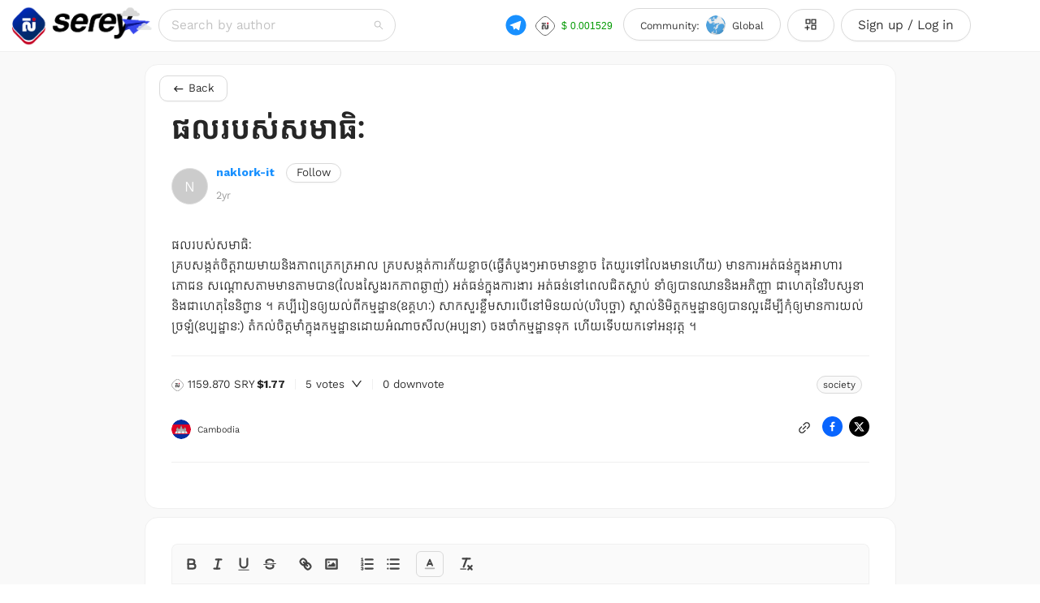

--- FILE ---
content_type: text/html; charset=utf-8
request_url: https://serey.io/authors/naklork-it/yff5jtgv7-i7l0f8o7c-6oqqk18j17
body_size: 14578
content:
<!DOCTYPE html><html lang="en_US"><head><meta charSet="utf-8"/><link rel="apple-touch-icon" sizes="180x180" href="/favicons/global/apple-touch-icon.png"/><link rel="icon" type="image/png" sizes="32x32" href="/favicons/global/favicon-32x32.png"/><link rel="icon" type="image/png" sizes="16x16" href="/favicons/global/favicon-16x16.png"/><link rel="icon" href="/favicons/global/favicon.ico"/><meta name="viewport" content="width=device-width, initial-scale=1.0, maximum-scale=1.0, user-scalable=0"/><meta name="keywords" content="serey, serey.io, serey io, Serey, Serey io, blockchain, social media platform"/><meta name="twitter:card" content="summary_large_image"/><meta name="twitter:site" content="@serey"/><meta name="twitter:creator" content="@serey"/><meta property="og:locale" content="en_US"/><meta property="og:site_name" content="Serey"/><meta name="twitter:card" content="summary_large_image"/><meta name="twitter:title" content="ផលរបស់សមាធិៈ"/><meta name="twitter:description" content="ផលរបស់សមាធិៈគ្របសង្កត់ចិត្តរាយមាយនិងភាពត្រេកត្រអាល​ គ្របសង្កត់ការភ័យខ្លាច(ធ្វើតំបូងៗអាចមានខ្លាច តែយូរទៅលែងមានហើយ) មាន..."/><meta name="twitter:image" content="https://serey.io/imageupload_data/dac8cdde42c00b5106be947fcaee67990abc38fb"/><meta name="twitter:image:width" content="1200"/><meta name="twitter:image:height" content="630"/><meta name="twitter:image:type" content="image/jpeg"/><title>ផលរបស់សមាធិៈ | Serey</title><meta name="robots" content="index,follow,max-snippet:-1,max-image-preview:large,max-video-preview:-1"/><meta name="googlebot" content="index,follow,max-snippet:-1,max-image-preview:large,max-video-preview:-1"/><meta name="description" content="ផលរបស់សមាធិៈគ្របសង្កត់ចិត្តរាយមាយនិងភាពត្រេកត្រអាល​ គ្របសង្កត់ការភ័យខ្លាច(ធ្វើតំបូងៗអាចមានខ្លាច តែយូរទៅលែងមានហើយ) មាន..."/><link rel="alternate" hrefLang="x-default" href="https://serey.io/authors/naklork-it/yff5jtgv7-i7l0f8o7c-6oqqk18j17"/><meta property="og:title" content="ផលរបស់សមាធិៈ"/><meta property="og:description" content="ផលរបស់សមាធិៈគ្របសង្កត់ចិត្តរាយមាយនិងភាពត្រេកត្រអាល​ គ្របសង្កត់ការភ័យខ្លាច(ធ្វើតំបូងៗអាចមានខ្លាច តែយូរទៅលែងមានហើយ) មាន..."/><meta property="og:url" content="https://serey.io/authors/naklork-it/yff5jtgv7-i7l0f8o7c-6oqqk18j17"/><meta property="og:type" content="article"/><meta property="article:published_time" content="2023-10-10 22:07"/><meta property="article:modified_time" content="2023-10-10 22:07"/><meta property="article:tag" content="society"/><meta property="og:image" content="https://serey.io/imageupload_data/dac8cdde42c00b5106be947fcaee67990abc38fb"/><meta property="og:image:alt" content="serey image tumbnail"/><meta property="og:image:width" content="1200"/><meta property="og:image:height" content="630"/><link rel="canonical" href="https://serey.io/authors/naklork-it/yff5jtgv7-i7l0f8o7c-6oqqk18j17"/><script type="application/ld+json">{
    "@context": "https://schema.org",
    "@type": "Article",
    "mainEntityOfPage": {
      "@type": "WebPage",
      "@id": "https://serey.io/authors/naklork-it/yff5jtgv7-i7l0f8o7c-6oqqk18j17"
    },
    "headline": "ផលរបស់សមាធិៈ",
    "image": [
      "https://serey.io/imageupload_data/dac8cdde42c00b5106be947fcaee67990abc38fb"
     ],
    "datePublished": "2023-10-10 22:07",
    "dateModified": "2023-10-10 22:07",
    "author": [{"@type": "Person","name": "naklork-it"}],
    "publisher": {
      "@type": "Organization",
      "name": "naklork-it",
      "logo": {
        "@type": "ImageObject",
        "url": "null"
      }
    },
    "description": "ផលរបស់សមាធិៈគ្របសង្កត់ចិត្តរាយមាយនិងភាពត្រេកត្រអាល​ គ្របសង្កត់ការភ័យខ្លាច(ធ្វើតំបូងៗអាចមានខ្លាច តែយូរទៅលែងមានហើយ) មាន..."
  }</script><meta name="next-head-count" content="37"/><link rel="preconnect" href="https://fonts.googleapis.com"/><link rel="preconnect" href="https://fonts.gstatic.com" crossorigin="true"/><meta name="google-site-verification" content="0zU7MB2RiBkM9XSOsR1BvA4jiWm1tNVmPRIbOXGTwlc"/><script async="" src="https://www.googletagmanager.com/gtag/js?id=G-BKRSNPLZ1H"></script><script>
            window.dataLayer = window.dataLayer || [];
            function gtag(){dataLayer.push(arguments);}
            gtag('js', new Date());
            gtag('config', 'G-BKRSNPLZ1H', {
              page_path: window.location.pathname,
            });
          </script><script data-noptimize="1" data-cfasync="false" data-wpfc-render="false">
              (function () {
                var script = document.createElement("script");
                script.async = 1;
                script.src = 'https://emrldtp.com/NDgyMDY1.js?t=482065';
                document.head.appendChild(script);
              })();
            </script><link rel="preconnect" href="https://fonts.gstatic.com" crossorigin /><link data-next-font="" rel="preconnect" href="/" crossorigin="anonymous"/><link rel="preload" href="/_next/static/css/14c1546afebfd904.css" as="style"/><link rel="stylesheet" href="/_next/static/css/14c1546afebfd904.css" data-n-g=""/><noscript data-n-css=""></noscript><script defer="" nomodule="" src="/_next/static/chunks/polyfills-c67a75d1b6f99dc8.js"></script><script src="/_next/static/chunks/webpack-3312be30086b5959.js" defer=""></script><script src="/_next/static/chunks/framework-1af9b85d24946f6b.js" defer=""></script><script src="/_next/static/chunks/main-d66a2bc836a2d43d.js" defer=""></script><script src="/_next/static/chunks/pages/_app-635d732c4dbc402a.js" defer=""></script><script src="/_next/static/chunks/252f366e-0c36258198553f52.js" defer=""></script><script src="/_next/static/chunks/a1ffd009-c9fc91894acf48ac.js" defer=""></script><script src="/_next/static/chunks/06bb381e-aff272431eef72ae.js" defer=""></script><script src="/_next/static/chunks/5560-2860973638ca2707.js" defer=""></script><script src="/_next/static/chunks/939-a8eacd122c29aaf0.js" defer=""></script><script src="/_next/static/chunks/8258-f85bce16c9191bc3.js" defer=""></script><script src="/_next/static/chunks/1775-c3eab30e2bca5b54.js" defer=""></script><script src="/_next/static/chunks/2675-b2690fa1c559dd4e.js" defer=""></script><script src="/_next/static/chunks/1508-5d6fb80f091d5ebf.js" defer=""></script><script src="/_next/static/chunks/5104-d9ff711eb07e98aa.js" defer=""></script><script src="/_next/static/chunks/1297-74d62279e5d5f6fc.js" defer=""></script><script src="/_next/static/chunks/9304-8e0f04fc168cf099.js" defer=""></script><script src="/_next/static/chunks/6709-55ef18aa6d60e9c1.js" defer=""></script><script src="/_next/static/chunks/4892-13aecdc970f7c4f5.js" defer=""></script><script src="/_next/static/chunks/pages/authors/%5Bname%5D/%5Bpermalink%5D-17d4dbabfe18f482.js" defer=""></script><script src="/_next/static/nog-UFzwcXUa685DbtLhm/_buildManifest.js" defer=""></script><script src="/_next/static/nog-UFzwcXUa685DbtLhm/_ssgManifest.js" defer=""></script><style data-href="https://fonts.googleapis.com/css2?family=Kantumruy+Pro:ital,wght@0,100..700;1,100..700&display=swap">@font-face{font-family:'Kantumruy Pro';font-style:italic;font-weight:100;font-display:swap;src:url(https://fonts.gstatic.com/l/font?kit=1q2RY5aECkp34vEBSPFOmJxwlEbbdY1VU_nxzRim76N2OXk&skey=699b08f22fe8a9f&v=v12) format('woff')}@font-face{font-family:'Kantumruy Pro';font-style:italic;font-weight:200;font-display:swap;src:url(https://fonts.gstatic.com/l/font?kit=1q2RY5aECkp34vEBSPFOmJxwlEbbdY1VU_nxzRim7yN3OXk&skey=699b08f22fe8a9f&v=v12) format('woff')}@font-face{font-family:'Kantumruy Pro';font-style:italic;font-weight:300;font-display:swap;src:url(https://fonts.gstatic.com/l/font?kit=1q2RY5aECkp34vEBSPFOmJxwlEbbdY1VU_nxzRim7_13OXk&skey=699b08f22fe8a9f&v=v12) format('woff')}@font-face{font-family:'Kantumruy Pro';font-style:italic;font-weight:400;font-display:swap;src:url(https://fonts.gstatic.com/l/font?kit=1q2RY5aECkp34vEBSPFOmJxwlEbbdY1VU_nxzRim76N3OXk&skey=699b08f22fe8a9f&v=v12) format('woff')}@font-face{font-family:'Kantumruy Pro';font-style:italic;font-weight:500;font-display:swap;src:url(https://fonts.gstatic.com/l/font?kit=1q2RY5aECkp34vEBSPFOmJxwlEbbdY1VU_nxzRim75F3OXk&skey=699b08f22fe8a9f&v=v12) format('woff')}@font-face{font-family:'Kantumruy Pro';font-style:italic;font-weight:600;font-display:swap;src:url(https://fonts.gstatic.com/l/font?kit=1q2RY5aECkp34vEBSPFOmJxwlEbbdY1VU_nxzRim731wOXk&skey=699b08f22fe8a9f&v=v12) format('woff')}@font-face{font-family:'Kantumruy Pro';font-style:italic;font-weight:700;font-display:swap;src:url(https://fonts.gstatic.com/l/font?kit=1q2RY5aECkp34vEBSPFOmJxwlEbbdY1VU_nxzRim70RwOXk&skey=699b08f22fe8a9f&v=v12) format('woff')}@font-face{font-family:'Kantumruy Pro';font-style:normal;font-weight:100;font-display:swap;src:url(https://fonts.gstatic.com/l/font?kit=1q2TY5aECkp34vEBSPFOmJxwvk_pilU8OGNfyg1urUs3&skey=ea376acd9418385a&v=v12) format('woff')}@font-face{font-family:'Kantumruy Pro';font-style:normal;font-weight:200;font-display:swap;src:url(https://fonts.gstatic.com/l/font?kit=1q2TY5aECkp34vEBSPFOmJxwvk_pilU8OGNfyg3urEs3&skey=ea376acd9418385a&v=v12) format('woff')}@font-face{font-family:'Kantumruy Pro';font-style:normal;font-weight:300;font-display:swap;src:url(https://fonts.gstatic.com/l/font?kit=1q2TY5aECkp34vEBSPFOmJxwvk_pilU8OGNfyg0wrEs3&skey=ea376acd9418385a&v=v12) format('woff')}@font-face{font-family:'Kantumruy Pro';font-style:normal;font-weight:400;font-display:swap;src:url(https://fonts.gstatic.com/l/font?kit=1q2TY5aECkp34vEBSPFOmJxwvk_pilU8OGNfyg1urEs3&skey=ea376acd9418385a&v=v12) format('woff')}@font-face{font-family:'Kantumruy Pro';font-style:normal;font-weight:500;font-display:swap;src:url(https://fonts.gstatic.com/l/font?kit=1q2TY5aECkp34vEBSPFOmJxwvk_pilU8OGNfyg1crEs3&skey=ea376acd9418385a&v=v12) format('woff')}@font-face{font-family:'Kantumruy Pro';font-style:normal;font-weight:600;font-display:swap;src:url(https://fonts.gstatic.com/l/font?kit=1q2TY5aECkp34vEBSPFOmJxwvk_pilU8OGNfyg2wq0s3&skey=ea376acd9418385a&v=v12) format('woff')}@font-face{font-family:'Kantumruy Pro';font-style:normal;font-weight:700;font-display:swap;src:url(https://fonts.gstatic.com/l/font?kit=1q2TY5aECkp34vEBSPFOmJxwvk_pilU8OGNfyg2Jq0s3&skey=ea376acd9418385a&v=v12) format('woff')}@font-face{font-family:'Kantumruy Pro';font-style:italic;font-weight:100 700;font-display:swap;src:url(https://fonts.gstatic.com/s/kantumruypro/v12/1q2eY5aECkp34vEBSPFOmJxwlEbxcqWkqWZCyjWn.woff2) format('woff2');unicode-range:U+1780-17FF,U+19E0-19FF,U+200C-200D,U+25CC}@font-face{font-family:'Kantumruy Pro';font-style:italic;font-weight:100 700;font-display:swap;src:url(https://fonts.gstatic.com/s/kantumruypro/v12/1q2eY5aECkp34vEBSPFOmJxwlEbxd6WkqWZCyjWn.woff2) format('woff2');unicode-range:U+0100-02BA,U+02BD-02C5,U+02C7-02CC,U+02CE-02D7,U+02DD-02FF,U+0304,U+0308,U+0329,U+1D00-1DBF,U+1E00-1E9F,U+1EF2-1EFF,U+2020,U+20A0-20AB,U+20AD-20C0,U+2113,U+2C60-2C7F,U+A720-A7FF}@font-face{font-family:'Kantumruy Pro';font-style:italic;font-weight:100 700;font-display:swap;src:url(https://fonts.gstatic.com/s/kantumruypro/v12/1q2eY5aECkp34vEBSPFOmJxwlEbxeaWkqWZCyg.woff2) format('woff2');unicode-range:U+0000-00FF,U+0131,U+0152-0153,U+02BB-02BC,U+02C6,U+02DA,U+02DC,U+0304,U+0308,U+0329,U+2000-206F,U+20AC,U+2122,U+2191,U+2193,U+2212,U+2215,U+FEFF,U+FFFD}@font-face{font-family:'Kantumruy Pro';font-style:normal;font-weight:100 700;font-display:swap;src:url(https://fonts.gstatic.com/s/kantumruypro/v12/1q2AY5aECkp34vEBSPFOmJxwlEjBe6-ji2Ryyw.woff2) format('woff2');unicode-range:U+1780-17FF,U+19E0-19FF,U+200C-200D,U+25CC}@font-face{font-family:'Kantumruy Pro';font-style:normal;font-weight:100 700;font-display:swap;src:url(https://fonts.gstatic.com/s/kantumruypro/v12/1q2AY5aECkp34vEBSPFOmJxwlE3Be6-ji2Ryyw.woff2) format('woff2');unicode-range:U+0100-02BA,U+02BD-02C5,U+02C7-02CC,U+02CE-02D7,U+02DD-02FF,U+0304,U+0308,U+0329,U+1D00-1DBF,U+1E00-1E9F,U+1EF2-1EFF,U+2020,U+20A0-20AB,U+20AD-20C0,U+2113,U+2C60-2C7F,U+A720-A7FF}@font-face{font-family:'Kantumruy Pro';font-style:normal;font-weight:100 700;font-display:swap;src:url(https://fonts.gstatic.com/s/kantumruypro/v12/1q2AY5aECkp34vEBSPFOmJxwlEPBe6-ji2Q.woff2) format('woff2');unicode-range:U+0000-00FF,U+0131,U+0152-0153,U+02BB-02BC,U+02C6,U+02DA,U+02DC,U+0304,U+0308,U+0329,U+2000-206F,U+20AC,U+2122,U+2191,U+2193,U+2212,U+2215,U+FEFF,U+FFFD}</style></head><body><div id="__next"><div class="affix-header"><div class=""><header class="ant-layout-header header-wrapper"><div class="container-fluid"><div class=""><a rel="home" class="header-logo has-float" href="/"><img src="https://upload.serey.io/images/1717219520772--sr-logo.gif" alt="serey logo" title="Serey Global" class="logo"/></a></div><div class="header-nav show-mobile"><div class="ant-row"><div class="ant-col ant-col-24 text-right"><div class="burger-menu ml-auto"><div class="ant-space ant-space-horizontal ant-space-align-center"><div class="ant-space-item" style="margin-right:8px"><div class="ant-space ant-space-horizontal ant-space-align-center nav-btn-space serey-price"><div class="ant-space-item" style="margin-right:8px"><a href="https://t.me/joinchat/ZdpxxkcrWvkxYWU1" target="_blank" rel="noopener noreferrer"><span style="vertical-align:middle;background-color:transparent" class="ant-avatar ant-avatar-circle ant-avatar-icon"><svg stroke="currentColor" fill="currentColor" stroke-width="0" viewBox="0 0 24 24" color="#1890ff" style="color:#1890ff" height="30" width="30" xmlns="http://www.w3.org/2000/svg"><path d="M12.001 22C6.47813 22 2.00098 17.5228 2.00098 12C2.00098 6.47715 6.47813 2 12.001 2C17.5238 2 22.001 6.47715 22.001 12C22.001 17.5228 17.5238 22 12.001 22ZM8.89113 13.1708L8.90378 13.1628C9.48351 15.0767 9.77337 16.0337 9.77337 16.0337C9.88564 16.3442 10.04 16.3996 10.2273 16.3743C10.4145 16.3489 10.5139 16.2476 10.6361 16.1297C10.6361 16.1297 11.0324 15.7472 11.825 14.9823L14.3759 16.8698C14.8407 17.1266 15.1763 16.9941 15.2917 16.4377L16.9495 8.61641C17.1325 7.88842 16.8115 7.59644 16.247 7.82754L6.51397 11.5871C5.84996 11.854 5.85317 12.2255 6.39308 12.3911L8.89113 13.1708Z"></path></svg></span></a></div><div class="ant-space-item"><div class="ant-space ant-space-horizontal ant-space-align-center"><div class="ant-space-item" style="margin-right:8px"><span class="ant-avatar ant-avatar-sm ant-avatar-circle ant-avatar-image img-contain"><img src="/dollar-icon.svg"/></span></div><div class="ant-space-item"><div class="ant-space ant-space-horizontal ant-space-align-center" style="min-width:60px"><div class="ant-space-item"><div class="ant-statistic text-primary"><div style="font-size:12px;color:#009900;display:flex;align-item:center" class="ant-statistic-content"><span class="ant-statistic-content-prefix">$</span><span class="ant-statistic-content-value"><span class="ant-statistic-content-value-int">0</span><span class="ant-statistic-content-value-decimal">.000000</span></span></div></div></div></div></div></div></div></div></div><div class="ant-space-item"><button type="button" class="ant-btn ant-btn-round ant-btn-default"><span role="img" aria-label="unordered-list" class="anticon anticon-unordered-list"><svg viewBox="64 64 896 896" focusable="false" data-icon="unordered-list" width="1em" height="1em" fill="currentColor" aria-hidden="true"><path d="M912 192H328c-4.4 0-8 3.6-8 8v56c0 4.4 3.6 8 8 8h584c4.4 0 8-3.6 8-8v-56c0-4.4-3.6-8-8-8zm0 284H328c-4.4 0-8 3.6-8 8v56c0 4.4 3.6 8 8 8h584c4.4 0 8-3.6 8-8v-56c0-4.4-3.6-8-8-8zm0 284H328c-4.4 0-8 3.6-8 8v56c0 4.4 3.6 8 8 8h584c4.4 0 8-3.6 8-8v-56c0-4.4-3.6-8-8-8zM104 228a56 56 0 10112 0 56 56 0 10-112 0zm0 284a56 56 0 10112 0 56 56 0 10-112 0zm0 284a56 56 0 10112 0 56 56 0 10-112 0z"></path></svg></span></button></div></div></div></div></div></div><div class="header-nav hide-mobile"><div class="container"><div class="ant-row"><div class="ant-col ant-col-xs-24 ant-col-sm-24 ant-col-md-10 ant-col-lg-7 ant-col-xl-7"><div class="ant-select ant-select-lg ant-select-auto-complete searchbox ant-select-single ant-select-show-arrow ant-select-show-search" name="search" style="width:100%"><div class="ant-select-selector"><span class="ant-select-selection-search"><input type="search" autoComplete="off" class="ant-select-selection-search-input" role="combobox" aria-haspopup="listbox" aria-owns="undefined_list" aria-autocomplete="list" aria-controls="undefined_list" aria-activedescendant="undefined_list_0" value=""/></span><span class="ant-select-selection-placeholder">Search by author</span></div><span class="ant-select-arrow" style="user-select:none;-webkit-user-select:none" unselectable="on" aria-hidden="true"><span role="img" aria-label="search" class="anticon anticon-search"><svg viewBox="64 64 896 896" focusable="false" data-icon="search" width="1em" height="1em" fill="currentColor" aria-hidden="true"><path d="M909.6 854.5L649.9 594.8C690.2 542.7 712 479 712 412c0-80.2-31.3-155.4-87.9-212.1-56.6-56.7-132-87.9-212.1-87.9s-155.5 31.3-212.1 87.9C143.2 256.5 112 331.8 112 412c0 80.1 31.3 155.5 87.9 212.1C256.5 680.8 331.8 712 412 712c67 0 130.6-21.8 182.7-62l259.7 259.6a8.2 8.2 0 0011.6 0l43.6-43.5a8.2 8.2 0 000-11.6zM570.4 570.4C528 612.7 471.8 636 412 636s-116-23.3-158.4-65.6C211.3 528 188 471.8 188 412s23.3-116.1 65.6-158.4C296 211.3 352.2 188 412 188s116.1 23.2 158.4 65.6S636 352.2 636 412s-23.3 116.1-65.6 158.4z"></path></svg></span></span></div></div><div class="ant-col ant-col-xs-24 ant-col-sm-24 ant-col-md-14 ant-col-lg-17 ant-col-xl-17"><div class="text-right"><div class="ant-space ant-space-horizontal ant-space-align-center nav-btn-space serey-price"><div class="ant-space-item" style="margin-right:8px"><a href="https://t.me/joinchat/ZdpxxkcrWvkxYWU1" target="_blank" rel="noopener noreferrer"><span style="vertical-align:middle;background-color:transparent" class="ant-avatar ant-avatar-circle ant-avatar-icon"><svg stroke="currentColor" fill="currentColor" stroke-width="0" viewBox="0 0 24 24" color="#1890ff" style="color:#1890ff" height="30" width="30" xmlns="http://www.w3.org/2000/svg"><path d="M12.001 22C6.47813 22 2.00098 17.5228 2.00098 12C2.00098 6.47715 6.47813 2 12.001 2C17.5238 2 22.001 6.47715 22.001 12C22.001 17.5228 17.5238 22 12.001 22ZM8.89113 13.1708L8.90378 13.1628C9.48351 15.0767 9.77337 16.0337 9.77337 16.0337C9.88564 16.3442 10.04 16.3996 10.2273 16.3743C10.4145 16.3489 10.5139 16.2476 10.6361 16.1297C10.6361 16.1297 11.0324 15.7472 11.825 14.9823L14.3759 16.8698C14.8407 17.1266 15.1763 16.9941 15.2917 16.4377L16.9495 8.61641C17.1325 7.88842 16.8115 7.59644 16.247 7.82754L6.51397 11.5871C5.84996 11.854 5.85317 12.2255 6.39308 12.3911L8.89113 13.1708Z"></path></svg></span></a></div><div class="ant-space-item"><div class="ant-space ant-space-horizontal ant-space-align-center"><div class="ant-space-item" style="margin-right:8px"><span class="ant-avatar ant-avatar-sm ant-avatar-circle ant-avatar-image img-contain"><img src="/dollar-icon.svg"/></span></div><div class="ant-space-item"><div class="ant-space ant-space-horizontal ant-space-align-center" style="min-width:60px"><div class="ant-space-item"><div class="ant-statistic text-primary"><div style="font-size:12px;color:#009900;display:flex;align-item:center" class="ant-statistic-content"><span class="ant-statistic-content-prefix">$</span><span class="ant-statistic-content-value"><span class="ant-statistic-content-value-int">0</span><span class="ant-statistic-content-value-decimal">.000000</span></span></div></div></div></div></div></div></div></div><button title="" type="button" class="ant-btn ant-btn-round ant-btn-default ant-btn-lg nav-btn-space cm-wrapper trigger-" disabled=""><div><div class="ant-space ant-space-horizontal ant-space-align-center"><div class="ant-space-item" style="margin-right:8px"><small class="hide-smaller-laptop">Community: </small></div><div class="ant-space-item" style="margin-right:8px"><span class="ant-avatar ant-avatar-sm ant-avatar-circle"><span class="ant-avatar-string" style="opacity:0"></span></span></div><div class="ant-space-item" style="margin-right:8px"><small></small></div><div class="ant-space-item"><span role="img" aria-label="loading" class="anticon anticon-loading anticon-spin"><svg viewBox="0 0 1024 1024" focusable="false" data-icon="loading" width="1em" height="1em" fill="currentColor" aria-hidden="true"><path d="M988 548c-19.9 0-36-16.1-36-36 0-59.4-11.6-117-34.6-171.3a440.45 440.45 0 00-94.3-139.9 437.71 437.71 0 00-139.9-94.3C629 83.6 571.4 72 512 72c-19.9 0-36-16.1-36-36s16.1-36 36-36c69.1 0 136.2 13.5 199.3 40.3C772.3 66 827 103 874 150c47 47 83.9 101.8 109.7 162.7 26.7 63.1 40.2 130.2 40.2 199.3.1 19.9-16 36-35.9 36z"></path></svg></span></div></div></div></button><button title="Serey Apps" type="button" class="ant-btn ant-btn-round ant-btn-default ant-btn-lg nav-btn-space"><div class="ant-space ant-space-horizontal ant-space-align-center"><div class="ant-space-item"><span role="img" aria-label="appstore-add" class="anticon anticon-appstore-add"><svg viewBox="64 64 896 896" focusable="false" data-icon="appstore-add" width="1em" height="1em" fill="currentColor" aria-hidden="true"><defs><style></style></defs><path d="M464 144H160c-8.8 0-16 7.2-16 16v304c0 8.8 7.2 16 16 16h304c8.8 0 16-7.2 16-16V160c0-8.8-7.2-16-16-16zm-52 268H212V212h200v200zm452-268H560c-8.8 0-16 7.2-16 16v304c0 8.8 7.2 16 16 16h304c8.8 0 16-7.2 16-16V160c0-8.8-7.2-16-16-16zm-52 268H612V212h200v200zm52 132H560c-8.8 0-16 7.2-16 16v304c0 8.8 7.2 16 16 16h304c8.8 0 16-7.2 16-16V560c0-8.8-7.2-16-16-16zm-52 268H612V612h200v200zM424 712H296V584c0-4.4-3.6-8-8-8h-48c-4.4 0-8 3.6-8 8v128H104c-4.4 0-8 3.6-8 8v48c0 4.4 3.6 8 8 8h128v128c0 4.4 3.6 8 8 8h48c4.4 0 8-3.6 8-8V776h128c4.4 0 8-3.6 8-8v-48c0-4.4-3.6-8-8-8z"></path></svg></span></div></div></button><button type="button" class="ant-btn ant-btn-round ant-btn-default ant-btn-lg nav-btn-space"><span>Sign up / Log in</span></button></div></div></div></div></div></div></header></div></div><h1 title="serey" itemProp="headline" class="screen-reader-only">Serey is utilizing Blockchain technology</h1><main class="theme-wrapper"><div class="container"><div class="ant-row"><div class="ant-col ant-col-xs-24 ant-col-sm-24 ant-col-md-24 ant-col-lg-22 ant-col-lg-offset-1 ant-col-xl-20 ant-col-xl-offset-2"><div class="content-wrapper"><button type="button" class="ant-btn ant-btn-default btn-back"><div class="ant-space ant-space-horizontal ant-space-align-center"><div class="ant-space-item" style="margin-right:5px"><label style="display:flex;align-items:center"><svg stroke="currentColor" fill="currentColor" stroke-width="0" viewBox="0 0 24 24" font-size="15" height="1em" width="1em" xmlns="http://www.w3.org/2000/svg"><path fill="none" d="M0 0h24v24H0V0z"></path><path d="M21 11H6.83l3.58-3.59L9 6l-6 6 6 6 1.41-1.41L6.83 13H21v-2z"></path></svg></label></div><div class="ant-space-item"><span>Back</span></div></div></button><article class="ant-typography main-typography" style="margin-top:24px"><h1 class="ant-typography entry-title" itemProp="headline">ផលរបស់សមាធិៈ</h1><div class="ant-row"><div class="ant-col ant-col-24"><div class="avatar-wrapper"><a selectedCountryID="1" rel="bookmark" class="relative-link " href="/authors/naklork-it"><div class="author-avatar"><span style="width:45px;height:45px;line-height:45px;font-size:18px" class="ant-avatar ant-avatar-circle  avatar-wrap"><span class="ant-avatar-string" style="opacity:0">N</span></span></div></a><div class="avatar-desc"><div class="avatar-name"><a selectedCountryID="1" rel="bookmark" class="relative-link " href="/authors/naklork-it"><div><div class="ant-space ant-space-horizontal ant-space-align-center"><div class="ant-space-item" style="margin-right:3px">naklork-it</div><div class="ant-space-item" style="margin-right:3px"> </div><div class="ant-space-item"></div></div></div></a><button type="button" class="ant-btn ant-btn-round ant-btn-default ant-btn-sm"><span>Follow</span></button></div><div class="avatar-info"><time itemProp="dateModified" dateTime="2023-10-10T21:07:00.000Z" title="10-Oct-2023 11:07 PM">2yr</time></div></div></div></div></div><div class="entry-content" itemProp="text"><p>ផលរបស់សមាធិៈ<br/>គ្របសង្កត់ចិត្តរាយមាយនិងភាពត្រេកត្រអាល​ គ្របសង្កត់ការភ័យខ្លាច(ធ្វើតំបូងៗអាចមានខ្លាច តែយូរទៅលែងមានហើយ) មានការអត់ធន់ក្នុងអាហារភោជន សណ្តោសតាមមានតាមបាន(លែងស្វែងរកភាពឆ្ងាញ់) អត់ធន់ក្នុងការងារ អត់ធន់នៅពេលជិតស្លាប់ នាំឲ្យបានឈាននិងអភិញ្ញា ជាហេតុនៃវិបស្សនានិងជាហេតុនៃនិព្វាន ។ គប្បីរៀនឲ្យយល់ពីកម្មដ្ឋាន(ឧគ្គហៈ) សាកសួរខ្លឹមសារបើនៅមិនយល់(បរិបុច្ឆា) ស្គាល់និមិត្តកម្មដ្ឋានឲ្យបានល្អដើម្បីកុំឲ្យមានការយល់ច្រឡំ(ឧប្បដ្ឋានៈ) តំកល់ចិត្តមាំក្នុងកម្មដ្ឋានដោយអំណាចសីល(អប្បនា) ចងចាំកម្មដ្ឋានទុក ហើយទើបយកទៅអនុវត្ត ។ </p></div></article><div class="ant-divider ant-divider-horizontal" role="separator"></div><div class="ant-row" style="margin-left:-12px;margin-right:-12px;margin-top:-12px;margin-bottom:-12px"><div style="padding-left:12px;padding-right:12px;padding-top:12px;padding-bottom:12px" class="ant-col ant-col-24"><div class="ant-row" style="margin-left:-8px;margin-right:-8px;margin-top:-8px;margin-bottom:-8px"><div style="padding-left:8px;padding-right:8px;padding-top:8px;padding-bottom:8px" class="ant-col ant-col-xs-24 ant-col-sm-24 ant-col-md-24 ant-col-lg-16 ant-col-xl-16"><div class="ant-space ant-space-horizontal ant-space-align-center"><div class="ant-space-item"><div class="ant-space ant-space-horizontal ant-space-align-center comment-row " flagger_count="0"><div class="ant-space-item" style="margin-right:4px"><div class="show-coin false"><img class="dollar-icon" src="/dollar-icon.svg"/><span>1159.870 SRY<!-- --> <b>$0.00</b></span></div></div><span class="ant-space-item-split" style="margin-right:4px"><div class="ant-divider ant-divider-vertical" role="separator"></div></span><div class="ant-space-item" style="margin-right:4px"><div class="ant-space ant-space-horizontal ant-space-align-center ant-dropdown-trigger dropdown-vote"><div class="ant-space-item" style="margin-right:8px">5 votes</div><div class="ant-space-item"><span role="img" aria-label="down" class="anticon anticon-down"><svg viewBox="64 64 896 896" focusable="false" data-icon="down" width="1em" height="1em" fill="currentColor" aria-hidden="true"><path d="M884 256h-75c-5.1 0-9.9 2.5-12.9 6.6L512 654.2 227.9 262.6c-3-4.1-7.8-6.6-12.9-6.6h-75c-6.5 0-10.3 7.4-6.5 12.7l352.6 486.1c12.8 17.6 39 17.6 51.7 0l352.6-486.1c3.9-5.3.1-12.7-6.4-12.7z"></path></svg></span></div></div></div><span class="ant-space-item-split" style="margin-right:4px"><div class="ant-divider ant-divider-vertical" role="separator"></div></span><div class="ant-space-item"><div class="ant-space ant-space-horizontal ant-space-align-center ant-dropdown-trigger dropdown-vote"><div class="ant-space-item">0 downvote</div></div></div></div></div></div></div><div style="padding-left:8px;padding-right:8px;padding-top:8px;padding-bottom:8px" class="ant-col ant-col-xs-24 ant-col-sm-24 ant-col-md-24 ant-col-lg-8 ant-col-xl-8"><div class="tag-wrapper"><div class="ant-space ant-space-horizontal ant-space-align-center" style="flex-wrap:wrap;margin-bottom:-8px"><div class="ant-space-item" style="padding-bottom:8px"><span class="ant-tag rounded-tag"><a href="/blog/categories/society/new">society</a></span></div></div></div></div></div></div><div style="padding-left:12px;padding-right:12px;padding-top:12px;padding-bottom:12px" class="ant-col ant-col-24"><div class="ant-row ant-row-middle" style="margin-left:-8px;margin-right:-8px;margin-top:-8px;margin-bottom:-8px"><div style="padding-left:8px;padding-right:8px;padding-top:8px;padding-bottom:8px" class="ant-col ant-col-12"><div title="Country Cambodia"><div class="ant-space ant-space-horizontal ant-space-align-center"><div class="ant-space-item" style="margin-right:8px"><span class="ant-avatar ant-avatar-sm ant-avatar-circle"><span class="ant-avatar-string" style="opacity:0"></span></span></div><div class="ant-space-item"><small>Cambodia</small></div></div></div></div><div style="padding-left:8px;padding-right:8px;padding-top:8px;padding-bottom:8px" class="ant-col ant-col-12 text-right"><div class="ant-space ant-space-horizontal ant-space-align-center"><div class="ant-space-item" style="margin-right:8px"><button aria-label="Copy link" style="border-radius:50%;width:28px;height:28px;padding:0;display:flex;align-items:center;justify-content:center;margin-top:-3px" type="button" class="ant-btn ant-btn-text ant-btn-icon-only"><span role="img" aria-label="link" class="anticon anticon-link"><svg viewBox="64 64 896 896" focusable="false" data-icon="link" width="1em" height="1em" fill="currentColor" aria-hidden="true"><path d="M574 665.4a8.03 8.03 0 00-11.3 0L446.5 781.6c-53.8 53.8-144.6 59.5-204 0-59.5-59.5-53.8-150.2 0-204l116.2-116.2c3.1-3.1 3.1-8.2 0-11.3l-39.8-39.8a8.03 8.03 0 00-11.3 0L191.4 526.5c-84.6 84.6-84.6 221.5 0 306s221.5 84.6 306 0l116.2-116.2c3.1-3.1 3.1-8.2 0-11.3L574 665.4zm258.6-474c-84.6-84.6-221.5-84.6-306 0L410.3 307.6a8.03 8.03 0 000 11.3l39.7 39.7c3.1 3.1 8.2 3.1 11.3 0l116.2-116.2c53.8-53.8 144.6-59.5 204 0 59.5 59.5 53.8 150.2 0 204L665.3 562.6a8.03 8.03 0 000 11.3l39.8 39.8c3.1 3.1 8.2 3.1 11.3 0l116.2-116.2c84.5-84.6 84.5-221.5 0-306.1zM610.1 372.3a8.03 8.03 0 00-11.3 0L372.3 598.7a8.03 8.03 0 000 11.3l39.6 39.6c3.1 3.1 8.2 3.1 11.3 0l226.4-226.4c3.1-3.1 3.1-8.2 0-11.3l-39.5-39.6z"></path></svg></span></button></div><div class="ant-space-item" style="margin-right:8px"><button quote="ផលរបស់សមាធិៈ" class="react-share__ShareButton social-share" style="background-color:transparent;border:none;padding:0;font:inherit;color:inherit;cursor:pointer"><svg viewBox="0 0 64 64" width="25" height="25"><circle cx="32" cy="32" r="32" fill="#0965FE"></circle><path d="M34.1,47V33.3h4.6l0.7-5.3h-5.3v-3.4c0-1.5,0.4-2.6,2.6-2.6l2.8,0v-4.8c-0.5-0.1-2.2-0.2-4.1-0.2 c-4.1,0-6.9,2.5-6.9,7V28H24v5.3h4.6V47H34.1z" fill="white"></path></svg></button></div><div class="ant-space-item"><button class="react-share__ShareButton social-share" style="background-color:transparent;border:none;padding:0;font:inherit;color:inherit;cursor:pointer"><svg viewBox="0 0 64 64" width="25" height="25"><circle cx="32" cy="32" r="32" fill="#000000"></circle><path d="M 41.116 18.375 h 4.962 l -10.8405 12.39 l 12.753 16.86 H 38.005 l -7.821 -10.2255 L 21.235 47.625 H 16.27 l 11.595 -13.2525 L 15.631 18.375 H 25.87 l 7.0695 9.3465 z m -1.7415 26.28 h 2.7495 L 24.376 21.189 H 21.4255 z" fill="white"></path></svg></button></div></div></div></div></div></div><div class="ant-divider ant-divider-horizontal divider-post-detail" role="separator"></div></div><div class="content-wrapper"><div class="ant-spin-nested-loading"><div><div class="ant-spin ant-spin-spinning" aria-live="polite" aria-busy="true"><span class="ant-spin-dot ant-spin-dot-spin"><i class="ant-spin-dot-item"></i><i class="ant-spin-dot-item"></i><i class="ant-spin-dot-item"></i><i class="ant-spin-dot-item"></i></span></div></div><div class="ant-spin-container ant-spin-blur"><form><div class="quill-wrapper comment "></div><div class="comment-btn text-right"><div class="ant-space ant-space-horizontal ant-space-align-center"><div class="ant-space-item"><button type="submit" class="ant-btn ant-btn-round ant-btn-primary" disabled=""><span>Add Comment</span></button></div></div></div></form></div></div><section class="comment-wrapper"><h2 class="theme-header">Comments</h2></section></div></div></div></div></main><div class="ant-back-top back-to-top"></div><footer class="ant-layout-footer footer"><div class="container"><div class="ant-row top-section" style="margin-left:-8px;margin-right:-8px;margin-top:-8px;margin-bottom:-8px"><div style="padding-left:8px;padding-right:8px;padding-top:8px;padding-bottom:8px" class="ant-col footer-grid ant-col-xs-24 ant-col-sm-12 ant-col-md-6 ant-col-lg-6 ant-col-xl-6"><img src="/logos/global/footer-logo.png" alt="serey logo" title="Serey footer logo" class="footer-logo"/></div><div style="padding-left:8px;padding-right:8px;padding-top:8px;padding-bottom:8px" class="ant-col footer-grid ant-col-xs-24 ant-col-sm-12 ant-col-md-6 ant-col-lg-6 ant-col-xl-6"><h2 class="footer-header">Platform</h2><ul class="footer-menu"><li><a href="/about-us">About Us</a></li><li><a href="/founders">Founder</a></li><li><a href="/alliances">Alliances</a></li><li><a href="/files/serey-advertising-structure.pdf" target="_blank" rel="noopener noreferrer">Advertise With Us!</a></li></ul></div><div style="padding-left:8px;padding-right:8px;padding-top:8px;padding-bottom:8px" class="ant-col footer-grid ant-col-xs-24 ant-col-sm-12 ant-col-md-6 ant-col-lg-6 ant-col-xl-6"><h2 class="footer-header">Help</h2><ul class="footer-menu"><li><a href="https://www.notion.so/Become-Serey-Witnesses-bcf3428472e84b5c8ee1d69c2f50dd65" target="_blank" rel="noopener noreferrer">Setup Witness</a></li><li><a href="https://supernova.serey.io/claim?page=investor" target="_blank" rel="noopener noreferrer">Buy Serey Coins</a></li><li><a href="/faq">FAQ</a></li><li><a href="/rules-and-values">Serey Constitution of Digital Rights and Responsibilities</a></li><li><a href="https://serey.io/sereyexplorer" target="_blank" rel="noopener noreferrer">Block Explorer</a></li><li><a href="/security-disclosure-program">Security Vulnerability Disclosure Policy</a></li></ul></div></div><div class="ant-divider ant-divider-horizontal divider-light lighter" role="separator"></div><div class="ant-row ant-row-middle link-wrapper" style="margin-left:-8px;margin-right:-8px;margin-top:-8px;margin-bottom:-8px"><div style="padding-left:8px;padding-right:8px;padding-top:8px;padding-bottom:8px" class="ant-col ant-col-xs-24 ant-col-sm-12 ant-col-md-12 ant-col-lg-12 ant-col-xl-12"><div class="ant-space ant-space-horizontal ant-space-align-center"><div class="ant-space-item" style="margin-right:4px"><a href="/privacy-policy">Privacy &amp; Policy</a></div><span class="ant-space-item-split" style="margin-right:4px"><div class="ant-divider ant-divider-vertical divider-light" role="separator"></div></span><div class="ant-space-item"><a href="/term-of-service">Term of Service</a></div></div></div><div style="padding-left:8px;padding-right:8px;padding-top:8px;padding-bottom:8px" class="ant-col cleafix connect-wrapper ant-col-xs-24 ant-col-sm-12 ant-col-md-12 ant-col-lg-12 ant-col-xl-12"><div class="ant-space ant-space-horizontal ant-space-align-center btn-soft-wrapper"><div class="ant-space-item" style="margin-right:4px"><span class="connect-label">Join our community:</span></div><span class="ant-space-item-split" style="margin-right:4px"><div class="ant-divider ant-divider-vertical divider-light" role="separator"></div></span><div class="ant-space-item" style="margin-right:4px"><a href="https://web.facebook.com/Serey.io" target="_blank" rel="noopener noreferrer"><button type="button" class="ant-btn ant-btn-round ant-btn-default ant-btn-lg ant-btn-icon-only btn-soft-light"><svg stroke="currentColor" fill="currentColor" stroke-width="0" viewBox="0 0 24 24" height="25" width="25" xmlns="http://www.w3.org/2000/svg"><path d="M14 13.5H16.5L17.5 9.5H14V7.5C14 6.47062 14 5.5 16 5.5H17.5V2.1401C17.1743 2.09685 15.943 2 14.6429 2C11.9284 2 10 3.65686 10 6.69971V9.5H7V13.5H10V22H14V13.5Z"></path></svg></button></a></div><span class="ant-space-item-split" style="margin-right:4px"><div class="ant-divider ant-divider-vertical divider-light" role="separator"></div></span><div class="ant-space-item"><a href="https://t.me/joinchat/ZdpxxkcrWvkxYWU1" target="_blank" rel="noopener noreferrer"><button type="button" class="ant-btn ant-btn-round ant-btn-default ant-btn-lg ant-btn-icon-only btn-soft-light btn-telgram-link"><svg stroke="currentColor" fill="currentColor" stroke-width="0" viewBox="0 0 24 24" height="25" width="25" xmlns="http://www.w3.org/2000/svg"><path d="M12.001 20C16.4193 20 20.001 16.4183 20.001 12C20.001 7.58172 16.4193 4 12.001 4C7.5827 4 4.00098 7.58172 4.00098 12C4.00098 16.4183 7.5827 20 12.001 20ZM12.001 22C6.47813 22 2.00098 17.5228 2.00098 12C2.00098 6.47715 6.47813 2 12.001 2C17.5238 2 22.001 6.47715 22.001 12C22.001 17.5228 17.5238 22 12.001 22ZM8.89113 13.1708L6.39308 12.3911C5.85317 12.2255 5.84996 11.854 6.51397 11.5871L16.247 7.82754C16.8115 7.59644 17.1325 7.88842 16.9495 8.61641L15.2917 16.4377C15.1763 16.9941 14.8407 17.1266 14.3759 16.8698L11.825 14.9823L10.6361 16.1297C10.5139 16.2476 10.4145 16.3489 10.2273 16.3743C10.04 16.3996 9.88564 16.3442 9.77337 16.0337L8.90378 13.1628L8.89113 13.1708Z"></path></svg></button></a></div></div></div></div><div class="ant-row"><div class="ant-col ant-col-24"><p class="copyright">© <!-- -->2026<!-- --> Serey.io Allright Reserved.</p></div></div></div></footer></div><script id="__NEXT_DATA__" type="application/json">{"props":{"pageProps":{"post":{"id":"fef4fab6-e40c-41be-b381-a3bf8ee47bdf","author":"naklork-it","permlink":"yff5jtgv7-i7l0f8o7c-6oqqk18j17","title":"ផលរបស់សមាធិៈ","description":"\u003cp\u003eផលរបស់សមាធិៈ\u003cbr /\u003eគ្របសង្កត់ចិត្តរាយមាយនិងភាពត្រេកត្រអាល​ គ្របសង្កត់ការភ័យខ្លាច(ធ្វើតំបូងៗអាចមានខ្លាច តែយូរទៅលែងមានហើយ) មានការអត់ធន់ក្នុងអាហារភោជន សណ្តោសតាមមានតាមបាន(លែងស្វែងរកភាពឆ្ងាញ់) អត់ធន់ក្នុងការងារ អត់ធន់នៅពេលជិតស្លាប់ នាំឲ្យបានឈាននិងអភិញ្ញា ជាហេតុនៃវិបស្សនានិងជាហេតុនៃនិព្វាន ។ គប្បីរៀនឲ្យយល់ពីកម្មដ្ឋាន(ឧគ្គហៈ) សាកសួរខ្លឹមសារបើនៅមិនយល់(បរិបុច្ឆា) ស្គាល់និមិត្តកម្មដ្ឋានឲ្យបានល្អដើម្បីកុំឲ្យមានការយល់ច្រឡំ(ឧប្បដ្ឋានៈ) តំកល់ចិត្តមាំក្នុងកម្មដ្ឋានដោយអំណាចសីល(អប្បនា) ចងចាំកម្មដ្ឋានទុក ហើយទើបយកទៅអនុវត្ត ។\u0026nbsp;\u003c/p\u003e","short_desc":"","categories":["society"],"country_id":"8204eac8-b31e-45a4-ac11-8fe2ebb46860","country_name":"Cambodia","serey_value":"1159.870 SEREY","publish_date":"2023-10-10 22:07","voters":["cambodia-curator","choaming","longtouch-kh","sambodia","tehongly"],"voter_count":5,"flaggers":[],"flagger_count":0,"answer_count":0,"allow_vote":false,"image_url":["https://serey.io/imageupload_data/dac8cdde42c00b5106be947fcaee67990abc38fb"],"author_image_url":null,"videos":[],"community":null,"steem_tags":[],"other_countries":[],"checkmark_type":null,"checkmark_icon":null,"community_id":3,"community_title":"Cambodia","locations":null,"type":1},"comments":[],"host":"https://serey.io/authors/naklork-it/yff5jtgv7-i7l0f8o7c-6oqqk18j17"},"hostname":"serey.io","countryData":{"countries":[{"id":1,"title":"Global","icon_url":"/countries/global.png","logo_url":"https://upload.serey.io/images/1717219520772--sr-logo.gif","footer_logo_url":"https://upload.serey.io/images/1708964226738--footer-logo.png","telegram_link":"https://t.me/joinchat/ZdpxxkcrWvkxYWU1","country":"global","country_id":null,"child_communities":[],"key":null,"dns":"serey.io","level":1,"parent_id":null,"is_allow_post":true,"type":null,"created_by":null,"updated_by":null,"deleted":false,"deleted_at":null,"deleted_by":null,"deleted_reason":null,"is_publish":true,"privacy_type":1,"is_recruitment":false,"video_privacy_type":1,"gallery_privacy_type":1,"is_premium":false,"community_category_id":7},{"id":3,"title":"Cambodia","icon_url":"https://upload.serey.io/images/1724565780390.png","logo_url":"https://upload.serey.io/images/1717219520772--sr-logo.gif","footer_logo_url":"https://upload.serey.io/images/1708964226738--footer-logo.png","telegram_link":"https://t.me/sereykhmer","country":"cambodia","country_id":"8204eac8-b31e-45a4-ac11-8fe2ebb46860","child_communities":[{"id":5,"title":"Khmer Crypto","icon_url":"https://upload.serey.io/images/1724566220045.png","logo_url":"https://upload.serey.io/images/1708965293750--logo.png","footer_logo_url":"https://upload.serey.io/images/6ef0f2e7-9c38-48e2-9669-fa82d21996e1-1747875093335.JPG","telegram_link":"https://t.me/sereykhmer","country":"cambodia","country_id":"16ef63af-16e1-401d-8bb0-e72f2e7fed6c","child_communities":[],"key":"kmt","dns":"khmercrypto.serey.io","level":3,"parent_id":3,"is_allow_post":true,"type":null,"created_by":null,"updated_by":null,"deleted":false,"deleted_at":null,"deleted_by":null,"deleted_reason":null,"is_publish":true,"privacy_type":3,"is_recruitment":false,"video_privacy_type":1,"gallery_privacy_type":1,"is_premium":false,"community_category_id":3},{"id":16,"title":"PDOGE","icon_url":"https://upload.serey.io/images/1712764564565--Screenshot 2024-04-10 at 10.55.18 at night.png","logo_url":"https://upload.serey.io/images/1712764383897--2024-04-10 22.52.19.jpg","footer_logo_url":"","telegram_link":"https://t.me/sereykhmer","country":"global","country_id":"f179bccf-cc54-4eaa-9af9-da3c49ec8d7c","child_communities":[],"key":"pd","dns":"pdoge.serey.io","level":3,"parent_id":3,"is_allow_post":true,"type":null,"created_by":null,"updated_by":null,"deleted":false,"deleted_at":null,"deleted_by":null,"deleted_reason":null,"is_publish":true,"privacy_type":1,"is_recruitment":false,"video_privacy_type":1,"gallery_privacy_type":1,"is_premium":false,"community_category_id":3},{"id":17,"title":"SmartVey","icon_url":"https://upload.serey.io/images/1724076415212.png","logo_url":"https://upload.serey.io/images/1724160226933.png","footer_logo_url":"","telegram_link":"https://t.me/sereykhmer","country":"cambodia","country_id":"dc2503fc-acd4-43b8-87db-d2b0ef29d246","child_communities":[],"key":"sv","dns":"smartvey.serey.io","level":3,"parent_id":3,"is_allow_post":true,"type":null,"created_by":null,"updated_by":null,"deleted":false,"deleted_at":null,"deleted_by":null,"deleted_reason":null,"is_publish":true,"privacy_type":1,"is_recruitment":false,"video_privacy_type":1,"gallery_privacy_type":1,"is_premium":false,"community_category_id":1},{"id":22,"title":"Pailin","icon_url":"https://upload.serey.io/images/1741788874116.jpeg","logo_url":"https://upload.serey.io/images/1741354068251.png","footer_logo_url":"https://upload.serey.io/images/1741354073965.png","telegram_link":"https://t.me/sereykhmer","country":"pailin","country_id":"c6caa9f9-de0d-4b8b-af81-2a3349d233c6","child_communities":[],"key":"p","dns":"pailin.serey.io","level":3,"parent_id":3,"is_allow_post":true,"type":null,"created_by":null,"updated_by":null,"deleted":false,"deleted_at":null,"deleted_by":null,"deleted_reason":null,"is_publish":true,"privacy_type":1,"is_recruitment":false,"video_privacy_type":1,"gallery_privacy_type":1,"is_premium":false,"community_category_id":2},{"id":33,"title":"Khmer Dispatch","icon_url":"https://upload.serey.io/images/677c4a15-1023-415f-9cd9-28a880d1d256-1746581440896.png","logo_url":"https://upload.serey.io/images/d1527009-f972-4bfd-886b-7713fa783be7-1746581466809.jpg","footer_logo_url":"https://upload.serey.io/images/6b684d90-df85-42b6-a0fd-9f08f239f786-1746581476529.jpg","telegram_link":"https://t.me/sereykhmer","country":null,"country_id":null,"child_communities":[],"key":null,"dns":"dispatch.serey.io","level":3,"parent_id":3,"is_allow_post":true,"type":null,"created_by":null,"updated_by":null,"deleted":false,"deleted_at":null,"deleted_by":null,"deleted_reason":null,"is_publish":true,"privacy_type":1,"is_recruitment":false,"video_privacy_type":1,"gallery_privacy_type":1,"is_premium":false,"community_category_id":5},{"id":34,"title":"Chantha Kheng","icon_url":"https://upload.serey.io/images/8e353c6c-20c3-4af0-b1c9-d01f77fa9467-1744040935754.png","logo_url":"https://upload.serey.io/images/efe1f241-b78e-4364-a2b1-93b515eb0e09-1744029008467.png","footer_logo_url":"https://upload.serey.io/images/09ad590b-37dc-439d-abc3-1e2bcb6535b4-1744029019737.png","telegram_link":"https://t.me/sereykhmer","country":null,"country_id":null,"child_communities":[],"key":null,"dns":"chanthakheng.serey.io","level":3,"parent_id":3,"is_allow_post":true,"type":null,"created_by":null,"updated_by":null,"deleted":false,"deleted_at":null,"deleted_by":null,"deleted_reason":null,"is_publish":true,"privacy_type":1,"is_recruitment":false,"video_privacy_type":1,"gallery_privacy_type":1,"is_premium":false,"community_category_id":4},{"id":35,"title":"Phnom Penh Checkmate","icon_url":"https://upload.serey.io/images/2aa80165-d6ea-4c17-ac15-7863e9d61314-1758495118229.png","logo_url":"https://upload.serey.io/images/fe3013e1-32d8-4f3a-8c0e-f3a031e618cb-1758494889011.png","footer_logo_url":"https://upload.serey.io/images/56df14c5-11de-491b-8de1-b0aef43dc6fd-1758494910097.png","telegram_link":"https://t.me/sereykhmer","country":null,"country_id":null,"child_communities":[],"key":null,"dns":"ppcheckhmate.serey.io","level":3,"parent_id":3,"is_allow_post":true,"type":null,"created_by":null,"updated_by":null,"deleted":false,"deleted_at":null,"deleted_by":null,"deleted_reason":null,"is_publish":true,"privacy_type":1,"is_recruitment":false,"video_privacy_type":1,"gallery_privacy_type":1,"is_premium":false,"community_category_id":2},{"id":36,"title":"Laughing Doll","icon_url":"https://upload.serey.io/images/cd7daa24-98fe-4b11-bf7e-1852ed587994-1744217186173.jpeg","logo_url":"https://upload.serey.io/images/e42c4602-1806-4718-a7db-3e7d5ca9e4cb-1744193386518.jpg","footer_logo_url":"https://upload.serey.io/images/85d477d5-d720-4d5e-af36-f2f5f627b329-1744193399456.jpg","telegram_link":"https://t.me/sereykhmer","country":null,"country_id":null,"child_communities":[],"key":null,"dns":"laughingdoll.serey.io","level":3,"parent_id":3,"is_allow_post":true,"type":null,"created_by":null,"updated_by":null,"deleted":false,"deleted_at":null,"deleted_by":null,"deleted_reason":null,"is_publish":true,"privacy_type":1,"is_recruitment":false,"video_privacy_type":1,"gallery_privacy_type":1,"is_premium":false,"community_category_id":6},{"id":37,"title":"B2B CAMBODiA","icon_url":"https://upload.serey.io/images/d95981a7-22a6-4828-b92b-0a90b1600355-1755750529805.png","logo_url":"https://upload.serey.io/images/8f884479-f1bb-43c5-a816-f9509ec4e52a-1745392734546.PNG","footer_logo_url":"https://upload.serey.io/images/91d4d0f5-2e3f-46f8-b156-0e7a3e3d4180-1745392741398.PNG","telegram_link":"https://t.me/sereykhmer","country":null,"country_id":null,"child_communities":[],"key":null,"dns":"b2bcambodia.serey.io","level":3,"parent_id":3,"is_allow_post":true,"type":null,"created_by":null,"updated_by":null,"deleted":false,"deleted_at":null,"deleted_by":null,"deleted_reason":null,"is_publish":true,"privacy_type":1,"is_recruitment":false,"video_privacy_type":1,"gallery_privacy_type":1,"is_premium":false,"community_category_id":5},{"id":38,"title":"Dorothy Chow","icon_url":"https://upload.serey.io/images/b0b121a4-ef50-4435-af5e-19b8264a6ab2-1745985935305.png","logo_url":"https://upload.serey.io/images/99b6570c-cc31-4b57-9e55-7acb52080df3-1745985904248.jpg","footer_logo_url":"https://upload.serey.io/images/12173f62-55fd-4170-9cdc-2207060aa3ac-1745985913156.jpg","telegram_link":"https://t.me/sereykhmer","country":null,"country_id":null,"child_communities":[],"key":null,"dns":"dorothychow.serey.io","level":3,"parent_id":3,"is_allow_post":true,"type":null,"created_by":null,"updated_by":null,"deleted":false,"deleted_at":null,"deleted_by":null,"deleted_reason":null,"is_publish":true,"privacy_type":1,"is_recruitment":false,"video_privacy_type":1,"gallery_privacy_type":1,"is_premium":false,"community_category_id":4},{"id":39,"title":"Sa Thoura","icon_url":"https://upload.serey.io/images/65e0c4c9-d42e-4668-979e-5b44db2aa3f8-1757402956400.png","logo_url":"https://upload.serey.io/images/8215ff19-8555-4fad-ae25-bc563616f2cf-1746978800722.png","footer_logo_url":"https://upload.serey.io/images/c7f85e05-5118-4d15-8e0b-50ed0a9fce87-1748070260636.png","telegram_link":"https://t.me/sereykhmer","country":null,"country_id":null,"child_communities":[],"key":null,"dns":"sathoura.serey.io","level":3,"parent_id":3,"is_allow_post":true,"type":null,"created_by":null,"updated_by":null,"deleted":false,"deleted_at":null,"deleted_by":null,"deleted_reason":null,"is_publish":true,"privacy_type":2,"is_recruitment":false,"video_privacy_type":1,"gallery_privacy_type":1,"is_premium":false,"community_category_id":4},{"id":43,"title":"Dek Sdab Podcast","icon_url":"https://upload.serey.io/images/b2ff147e-5bd3-4cd6-aec0-33eb395f6e6f-1751363745861.png","logo_url":"https://upload.serey.io/images/31566c72-6b5a-47bc-b2f7-323028e1c8ac-1751363527947.png","footer_logo_url":"https://upload.serey.io/images/6f0f598f-9fa2-4247-a67d-cd5c94022732-1751363660198.png","telegram_link":"https://t.me/sereykhmer","country":null,"country_id":null,"child_communities":[],"key":null,"dns":"deksdab.serey.io","level":3,"parent_id":3,"is_allow_post":true,"type":null,"created_by":2782,"updated_by":null,"deleted":false,"deleted_at":null,"deleted_by":null,"deleted_reason":null,"is_publish":true,"privacy_type":1,"is_recruitment":false,"video_privacy_type":1,"gallery_privacy_type":1,"is_premium":false,"community_category_id":2},{"id":44,"title":"Salito Tech","icon_url":"https://upload.serey.io/images/7b8f795e-458b-4bd7-90c5-3f9a4abd1a78-1751373305427.png","logo_url":"https://upload.serey.io/images/6370a4cd-c8cc-425e-9b45-9024473c7a11-1751373292199.png","footer_logo_url":"https://upload.serey.io/images/704e7455-33ef-4394-98ff-2193e7bab3cf-1751373299822.png","telegram_link":"https://t.me/sereykhmer","country":null,"country_id":null,"child_communities":[],"key":null,"dns":"salitotech.serey.io","level":3,"parent_id":3,"is_allow_post":true,"type":null,"created_by":2785,"updated_by":null,"deleted":false,"deleted_at":null,"deleted_by":null,"deleted_reason":null,"is_publish":true,"privacy_type":1,"is_recruitment":false,"video_privacy_type":1,"gallery_privacy_type":1,"is_premium":false,"community_category_id":4},{"id":46,"title":"Khmer Ball","icon_url":"https://upload.serey.io/images/6171d171-420b-47b7-9ee4-3a7799df8474-1756781198113.png","logo_url":"https://upload.serey.io/images/4a2fb7ab-878f-431e-8c85-7e3584dd069e-1756781541773.jpg","footer_logo_url":"https://upload.serey.io/images/8549c965-7c6e-4456-85f6-2f0789e858d2-1756781550104.jpg","telegram_link":"https://t.me/sereykhmer","country":null,"country_id":null,"child_communities":[],"key":null,"dns":"khmerball.serey.io","level":3,"parent_id":3,"is_allow_post":true,"type":null,"created_by":2965,"updated_by":null,"deleted":false,"deleted_at":null,"deleted_by":null,"deleted_reason":null,"is_publish":true,"privacy_type":2,"is_recruitment":false,"video_privacy_type":1,"gallery_privacy_type":1,"is_premium":false,"community_category_id":2},{"id":51,"title":"David Shelters","icon_url":"https://upload.serey.io/images/51a5549c-61f0-4dcd-84ac-87c6dd7b41e8-1755243132560.png","logo_url":"https://upload.serey.io/images/e30bccea-505b-44a9-a525-fab00ec1c130-1755243045346.jpg","footer_logo_url":"https://upload.serey.io/images/2a057013-953b-4348-a8eb-7023973f716a-1755243096325.jpg","telegram_link":"https://t.me/sereykhmer","country":null,"country_id":null,"child_communities":[],"key":null,"dns":"davidshelters.serey.io","level":3,"parent_id":3,"is_allow_post":true,"type":null,"created_by":3124,"updated_by":null,"deleted":false,"deleted_at":null,"deleted_by":null,"deleted_reason":null,"is_publish":true,"privacy_type":1,"is_recruitment":false,"video_privacy_type":1,"gallery_privacy_type":1,"is_premium":false,"community_category_id":3},{"id":52,"title":"Shadows of Utopia","icon_url":"https://upload.serey.io/images/626b234e-b136-4fce-a98a-da47dbc11c78-1756355177378.png","logo_url":"https://upload.serey.io/images/bc113803-605f-4c4f-b401-85f6bb0cf9be-1756355142607.jpg","footer_logo_url":"https://upload.serey.io/images/2824c6e4-a6d5-42c2-8dfb-d8f593b127f0-1756355150869.jpg","telegram_link":"https://t.me/sereykhmer","country":null,"country_id":null,"child_communities":[],"key":null,"dns":"shadowsutopia.serey.io","level":3,"parent_id":3,"is_allow_post":true,"type":null,"created_by":3352,"updated_by":null,"deleted":false,"deleted_at":null,"deleted_by":null,"deleted_reason":null,"is_publish":true,"privacy_type":2,"is_recruitment":false,"video_privacy_type":1,"gallery_privacy_type":1,"is_premium":false,"community_category_id":1},{"id":53,"title":"Cambodia Investment Review","icon_url":"https://upload.serey.io/images/fde4c0bd-92a8-4850-b378-23ed51245291-1756450696076.png","logo_url":"https://upload.serey.io/images/6065a280-d91d-4962-b9b6-ed2d268229e2-1756450683495.png","footer_logo_url":"https://upload.serey.io/images/ae878cd0-1c71-4cb1-88c7-853a7c85cb5c-1756450687200.png","telegram_link":"https://t.me/sereykhmer","country":null,"country_id":null,"child_communities":[],"key":null,"dns":"cir.serey.io","level":3,"parent_id":3,"is_allow_post":true,"type":null,"created_by":3391,"updated_by":null,"deleted":false,"deleted_at":null,"deleted_by":null,"deleted_reason":null,"is_publish":true,"privacy_type":2,"is_recruitment":false,"video_privacy_type":1,"gallery_privacy_type":1,"is_premium":false,"community_category_id":5},{"id":54,"title":"Twobserve","icon_url":"https://upload.serey.io/images/41d3a0db-4806-4f48-bb21-ae9780cdba38-1756460559277.png","logo_url":"https://upload.serey.io/images/eecc5c4b-055b-4703-ba09-3f55e2860add-1756460544449.png","footer_logo_url":"https://upload.serey.io/images/039f7bb6-220d-459e-a67b-a6c3842a0028-1756460547001.png","telegram_link":"https://t.me/sereykhmer","country":null,"country_id":null,"child_communities":[],"key":null,"dns":"twobserve.serey.io","level":3,"parent_id":3,"is_allow_post":true,"type":null,"created_by":3406,"updated_by":null,"deleted":false,"deleted_at":null,"deleted_by":null,"deleted_reason":null,"is_publish":true,"privacy_type":1,"is_recruitment":false,"video_privacy_type":1,"gallery_privacy_type":1,"is_premium":false,"community_category_id":5},{"id":56,"title":"One Digital","icon_url":"https://upload.serey.io/images/f459ac4d-4dd6-4631-8c73-ea0c08cfc638-1756807297744.png","logo_url":"https://upload.serey.io/images/7b34f4d2-ce82-4585-86ce-f36f835afe59-1756807270976.png","footer_logo_url":"https://upload.serey.io/images/ca75ecc9-a202-4c57-ad9b-a6a8d1b50d7e-1756807279058.png","telegram_link":"https://t.me/sereykhmer","country":null,"country_id":null,"child_communities":[],"key":null,"dns":"one-digital.serey.io","level":3,"parent_id":3,"is_allow_post":true,"type":null,"created_by":3359,"updated_by":null,"deleted":false,"deleted_at":null,"deleted_by":null,"deleted_reason":null,"is_publish":true,"privacy_type":1,"is_recruitment":false,"video_privacy_type":1,"gallery_privacy_type":1,"is_premium":false,"community_category_id":6},{"id":57,"title":"One Book One Community","icon_url":"https://upload.serey.io/images/d1c24cd2-19d8-4ff1-9d54-8debc268e689-1756894049021.png","logo_url":"https://upload.serey.io/images/1c784a84-ef7c-40ab-92a4-ea188ea3d1bd-1756894011968.png","footer_logo_url":"https://upload.serey.io/images/b9ccd4cd-71ca-417e-a6c7-419dce5dfb60-1756894021196.png","telegram_link":"https://t.me/sereykhmer","country":null,"country_id":null,"child_communities":[],"key":null,"dns":"oboc.serey.io","level":3,"parent_id":3,"is_allow_post":true,"type":null,"created_by":3520,"updated_by":null,"deleted":false,"deleted_at":null,"deleted_by":null,"deleted_reason":null,"is_publish":true,"privacy_type":1,"is_recruitment":false,"video_privacy_type":1,"gallery_privacy_type":1,"is_premium":false,"community_category_id":1},{"id":58,"title":"BrightKhmer","icon_url":"https://upload.serey.io/images/18bd8d54-0933-4e94-a846-3672e07cb2ed-1757165766141.png","logo_url":"https://upload.serey.io/images/c6998db9-ecf4-4c65-b4f2-dfb541bb2c4a-1761051486040.jpg","footer_logo_url":"https://upload.serey.io/images/0da4bc63-c820-4943-9597-3cc49080394a-1757165737550.jpg","telegram_link":"https://t.me/sereykhmer","country":null,"country_id":null,"child_communities":[],"key":null,"dns":"brightkhmer.serey.io","level":3,"parent_id":3,"is_allow_post":true,"type":null,"created_by":3596,"updated_by":null,"deleted":false,"deleted_at":null,"deleted_by":null,"deleted_reason":null,"is_publish":true,"privacy_type":3,"is_recruitment":false,"video_privacy_type":1,"gallery_privacy_type":1,"is_premium":false,"community_category_id":5},{"id":60,"title":"Scholar Book","icon_url":"https://upload.serey.io/images/ef6935a7-088d-4cbc-ac80-6f94d61bffec-1758084004762.png","logo_url":"https://upload.serey.io/images/293f4015-9d9f-45d5-9a82-9f8de975baac-1758084023752.jpg","footer_logo_url":"https://upload.serey.io/images/38e6455b-ef5d-4b2f-8521-42380e0823dd-1758084013750.jpg","telegram_link":"https://t.me/sereykhmer","country":null,"country_id":null,"child_communities":[],"key":null,"dns":"scholarbook.serey.io","level":3,"parent_id":3,"is_allow_post":true,"type":null,"created_by":3808,"updated_by":null,"deleted":false,"deleted_at":null,"deleted_by":null,"deleted_reason":null,"is_publish":true,"privacy_type":1,"is_recruitment":false,"video_privacy_type":1,"gallery_privacy_type":1,"is_premium":false,"community_category_id":1},{"id":61,"title":"Cambodia Update","icon_url":"https://upload.serey.io/images/963557e2-05ba-4a21-8256-b36c6922ee1e-1761711731010.png","logo_url":"https://upload.serey.io/images/76d2132e-77c1-4670-8478-066ca848b499-1761711752678.png","footer_logo_url":"https://upload.serey.io/images/be8ac313-a8fc-4f01-b9e0-7cef1671acb5-1761711761099.png","telegram_link":"https://t.me/joinchat/ZdpxxkcrWvkxYWU1","country":null,"country_id":null,"child_communities":[],"key":null,"dns":"announcement-cambodia.serey.io","level":3,"parent_id":3,"is_allow_post":true,"type":null,"created_by":4278,"updated_by":null,"deleted":false,"deleted_at":null,"deleted_by":null,"deleted_reason":null,"is_publish":true,"privacy_type":2,"is_recruitment":false,"video_privacy_type":1,"gallery_privacy_type":1,"is_premium":false,"community_category_id":7},{"id":63,"title":"Miffy","icon_url":"https://upload.serey.io/images/5fc2319e-de9d-4873-801e-73535ff06494-1766627994747.png","logo_url":"https://upload.serey.io/images/c5ae3295-a10e-49e0-979e-3e4dae6e93a9-1766629007719.jpg","footer_logo_url":"https://upload.serey.io/images/e8930b5e-bc9c-487f-a342-fc9795aeca0d-1766628996211.jpg","telegram_link":"https://t.me/joinchat/ZdpxxkcrWvkxYWU1","country":null,"country_id":null,"child_communities":[],"key":null,"dns":"miffy.serey.io","level":3,"parent_id":3,"is_allow_post":true,"type":null,"created_by":4692,"updated_by":null,"deleted":false,"deleted_at":null,"deleted_by":null,"deleted_reason":null,"is_publish":true,"privacy_type":1,"is_recruitment":false,"video_privacy_type":1,"gallery_privacy_type":1,"is_premium":false,"community_category_id":7},{"id":64,"title":"AUPP Sports Club","icon_url":"https://upload.serey.io/images/e9a20c10-ffba-4398-87cd-fe546bff891a-1767066190039.png","logo_url":"https://upload.serey.io/images/6a5c8acc-307b-4deb-bed6-4c2ef1ced5bc-1767066162390.png","footer_logo_url":"https://upload.serey.io/images/88648fd9-75ea-4c8d-997c-a6627cbc3f56-1767066171617.png","telegram_link":"https://t.me/joinchat/ZdpxxkcrWvkxYWU1","country":null,"country_id":null,"child_communities":[],"key":null,"dns":"auppclub.serey.io","level":3,"parent_id":3,"is_allow_post":true,"type":null,"created_by":4950,"updated_by":null,"deleted":false,"deleted_at":null,"deleted_by":null,"deleted_reason":null,"is_publish":true,"privacy_type":1,"is_recruitment":false,"video_privacy_type":1,"gallery_privacy_type":1,"is_premium":false,"community_category_id":7},{"id":65,"title":"Fancy Dress","icon_url":"https://upload.serey.io/images/f2c3229d-db18-489b-9cc5-5ae40cd9af4e-1768564132446.png","logo_url":"https://upload.serey.io/images/cf928e1a-358e-4f33-a5a5-b2371152d0e0-1768564141805.jpg","footer_logo_url":"https://upload.serey.io/images/5afc3713-fedb-414f-8993-d0e3eb40ef88-1768564150317.jpg","telegram_link":"https://t.me/joinchat/ZdpxxkcrWvkxYWU1","country":null,"country_id":null,"child_communities":[],"key":null,"dns":"fancydress.serey.io","level":3,"parent_id":3,"is_allow_post":true,"type":null,"created_by":5196,"updated_by":null,"deleted":false,"deleted_at":null,"deleted_by":null,"deleted_reason":null,"is_publish":true,"privacy_type":1,"is_recruitment":false,"video_privacy_type":1,"gallery_privacy_type":1,"is_premium":false,"community_category_id":7},{"id":66,"title":"Serey Book Club","icon_url":"https://upload.serey.io/images/055edaf0-4b4b-43b8-84b0-a3762f0ef8ad-1767849463486.png","logo_url":"https://upload.serey.io/images/02e94cb9-16b8-46b0-857e-7572aadadd4e-1767848105818.png","footer_logo_url":"https://upload.serey.io/images/b3178ad6-bbff-4854-8fc3-bc5f3ac8efec-1767843147583.png","telegram_link":"https://t.me/joinchat/ZdpxxkcrWvkxYWU1","country":null,"country_id":null,"child_communities":[],"key":null,"dns":"bookclub.serey.io","level":3,"parent_id":3,"is_allow_post":true,"type":null,"created_by":4926,"updated_by":null,"deleted":false,"deleted_at":null,"deleted_by":null,"deleted_reason":null,"is_publish":true,"privacy_type":1,"is_recruitment":false,"video_privacy_type":1,"gallery_privacy_type":2,"is_premium":false,"community_category_id":7},{"id":68,"title":"Serey Healthcare","icon_url":"https://upload.serey.io/images/922e107b-2131-4809-8766-eeaf46b7e50d-1767849451940.png","logo_url":"https://upload.serey.io/images/37899f68-3de6-42a8-afdb-b6f9f4b269b0-1767843994098.png","footer_logo_url":"https://upload.serey.io/images/d5865cb5-6905-4472-9905-8574c7555a70-1767844005850.png","telegram_link":"https://t.me/joinchat/ZdpxxkcrWvkxYWU1","country":null,"country_id":null,"child_communities":[],"key":null,"dns":"healthcare.serey.io","level":3,"parent_id":3,"is_allow_post":true,"type":null,"created_by":5232,"updated_by":null,"deleted":false,"deleted_at":null,"deleted_by":null,"deleted_reason":null,"is_publish":true,"privacy_type":1,"is_recruitment":false,"video_privacy_type":1,"gallery_privacy_type":1,"is_premium":false,"community_category_id":7},{"id":69,"title":"Golden Neang","icon_url":"https://upload.serey.io/images/e48841f6-e110-4877-a77e-3ac53e68c233-1767931776201.png","logo_url":"https://upload.serey.io/images/67c0fb32-6c12-4b1b-96cd-9e0f6a65bdea-1767931751819.jpg","footer_logo_url":"https://upload.serey.io/images/6479341a-f958-4e8e-985b-ebfb1b263047-1767931758005.jpg","telegram_link":"https://t.me/joinchat/ZdpxxkcrWvkxYWU1","country":null,"country_id":null,"child_communities":[],"key":null,"dns":"goldenneang.serey.io","level":3,"parent_id":3,"is_allow_post":true,"type":null,"created_by":5250,"updated_by":null,"deleted":false,"deleted_at":null,"deleted_by":null,"deleted_reason":null,"is_publish":true,"privacy_type":1,"is_recruitment":false,"video_privacy_type":1,"gallery_privacy_type":1,"is_premium":false,"community_category_id":7},{"id":70,"title":"Book of life","icon_url":"https://upload.serey.io/images/1a8d5133-2713-4ce7-a077-9375e7066e70-1768294650541.png","logo_url":"https://upload.serey.io/images/cc571af4-11b0-460d-a190-6ac831f9e6a2-1768294622768.jpg","footer_logo_url":"https://upload.serey.io/images/302e6956-5620-44cf-a8e3-32bcf8bee9d8-1768294632067.jpg","telegram_link":"https://t.me/joinchat/ZdpxxkcrWvkxYWU1","country":null,"country_id":null,"child_communities":[],"key":null,"dns":"bookoflife.serey.io","level":3,"parent_id":3,"is_allow_post":true,"type":null,"created_by":5302,"updated_by":null,"deleted":false,"deleted_at":null,"deleted_by":null,"deleted_reason":null,"is_publish":true,"privacy_type":1,"is_recruitment":false,"video_privacy_type":1,"gallery_privacy_type":1,"is_premium":false,"community_category_id":7}],"key":"km","dns":"cambodia.serey.io","level":2,"parent_id":1,"is_allow_post":true,"type":"Country","created_by":null,"updated_by":null,"deleted":false,"deleted_at":null,"deleted_by":null,"deleted_reason":null,"is_publish":true,"privacy_type":1,"is_recruitment":false,"video_privacy_type":1,"gallery_privacy_type":1,"is_premium":false,"community_category_id":7},{"id":5,"title":"Khmer Crypto","icon_url":"https://upload.serey.io/images/1724566220045.png","logo_url":"https://upload.serey.io/images/1708965293750--logo.png","footer_logo_url":"https://upload.serey.io/images/6ef0f2e7-9c38-48e2-9669-fa82d21996e1-1747875093335.JPG","telegram_link":"https://t.me/sereykhmer","country":"cambodia","country_id":"16ef63af-16e1-401d-8bb0-e72f2e7fed6c","child_communities":[],"key":"kmt","dns":"khmercrypto.serey.io","level":3,"parent_id":3,"is_allow_post":true,"type":null,"created_by":null,"updated_by":null,"deleted":false,"deleted_at":null,"deleted_by":null,"deleted_reason":null,"is_publish":true,"privacy_type":3,"is_recruitment":false,"video_privacy_type":1,"gallery_privacy_type":1,"is_premium":false,"community_category_id":3},{"id":16,"title":"PDOGE","icon_url":"https://upload.serey.io/images/1712764564565--Screenshot 2024-04-10 at 10.55.18 at night.png","logo_url":"https://upload.serey.io/images/1712764383897--2024-04-10 22.52.19.jpg","footer_logo_url":"","telegram_link":"https://t.me/sereykhmer","country":"global","country_id":"f179bccf-cc54-4eaa-9af9-da3c49ec8d7c","child_communities":[],"key":"pd","dns":"pdoge.serey.io","level":3,"parent_id":3,"is_allow_post":true,"type":null,"created_by":null,"updated_by":null,"deleted":false,"deleted_at":null,"deleted_by":null,"deleted_reason":null,"is_publish":true,"privacy_type":1,"is_recruitment":false,"video_privacy_type":1,"gallery_privacy_type":1,"is_premium":false,"community_category_id":3},{"id":17,"title":"SmartVey","icon_url":"https://upload.serey.io/images/1724076415212.png","logo_url":"https://upload.serey.io/images/1724160226933.png","footer_logo_url":"","telegram_link":"https://t.me/sereykhmer","country":"cambodia","country_id":"dc2503fc-acd4-43b8-87db-d2b0ef29d246","child_communities":[],"key":"sv","dns":"smartvey.serey.io","level":3,"parent_id":3,"is_allow_post":true,"type":null,"created_by":null,"updated_by":null,"deleted":false,"deleted_at":null,"deleted_by":null,"deleted_reason":null,"is_publish":true,"privacy_type":1,"is_recruitment":false,"video_privacy_type":1,"gallery_privacy_type":1,"is_premium":false,"community_category_id":1},{"id":22,"title":"Pailin","icon_url":"https://upload.serey.io/images/1741788874116.jpeg","logo_url":"https://upload.serey.io/images/1741354068251.png","footer_logo_url":"https://upload.serey.io/images/1741354073965.png","telegram_link":"https://t.me/sereykhmer","country":"pailin","country_id":"c6caa9f9-de0d-4b8b-af81-2a3349d233c6","child_communities":[],"key":"p","dns":"pailin.serey.io","level":3,"parent_id":3,"is_allow_post":true,"type":null,"created_by":null,"updated_by":null,"deleted":false,"deleted_at":null,"deleted_by":null,"deleted_reason":null,"is_publish":true,"privacy_type":1,"is_recruitment":false,"video_privacy_type":1,"gallery_privacy_type":1,"is_premium":false,"community_category_id":2},{"id":33,"title":"Khmer Dispatch","icon_url":"https://upload.serey.io/images/677c4a15-1023-415f-9cd9-28a880d1d256-1746581440896.png","logo_url":"https://upload.serey.io/images/d1527009-f972-4bfd-886b-7713fa783be7-1746581466809.jpg","footer_logo_url":"https://upload.serey.io/images/6b684d90-df85-42b6-a0fd-9f08f239f786-1746581476529.jpg","telegram_link":"https://t.me/sereykhmer","country":null,"country_id":null,"child_communities":[],"key":null,"dns":"dispatch.serey.io","level":3,"parent_id":3,"is_allow_post":true,"type":null,"created_by":null,"updated_by":null,"deleted":false,"deleted_at":null,"deleted_by":null,"deleted_reason":null,"is_publish":true,"privacy_type":1,"is_recruitment":false,"video_privacy_type":1,"gallery_privacy_type":1,"is_premium":false,"community_category_id":5},{"id":34,"title":"Chantha Kheng","icon_url":"https://upload.serey.io/images/8e353c6c-20c3-4af0-b1c9-d01f77fa9467-1744040935754.png","logo_url":"https://upload.serey.io/images/efe1f241-b78e-4364-a2b1-93b515eb0e09-1744029008467.png","footer_logo_url":"https://upload.serey.io/images/09ad590b-37dc-439d-abc3-1e2bcb6535b4-1744029019737.png","telegram_link":"https://t.me/sereykhmer","country":null,"country_id":null,"child_communities":[],"key":null,"dns":"chanthakheng.serey.io","level":3,"parent_id":3,"is_allow_post":true,"type":null,"created_by":null,"updated_by":null,"deleted":false,"deleted_at":null,"deleted_by":null,"deleted_reason":null,"is_publish":true,"privacy_type":1,"is_recruitment":false,"video_privacy_type":1,"gallery_privacy_type":1,"is_premium":false,"community_category_id":4},{"id":35,"title":"Phnom Penh Checkmate","icon_url":"https://upload.serey.io/images/2aa80165-d6ea-4c17-ac15-7863e9d61314-1758495118229.png","logo_url":"https://upload.serey.io/images/fe3013e1-32d8-4f3a-8c0e-f3a031e618cb-1758494889011.png","footer_logo_url":"https://upload.serey.io/images/56df14c5-11de-491b-8de1-b0aef43dc6fd-1758494910097.png","telegram_link":"https://t.me/sereykhmer","country":null,"country_id":null,"child_communities":[],"key":null,"dns":"ppcheckhmate.serey.io","level":3,"parent_id":3,"is_allow_post":true,"type":null,"created_by":null,"updated_by":null,"deleted":false,"deleted_at":null,"deleted_by":null,"deleted_reason":null,"is_publish":true,"privacy_type":1,"is_recruitment":false,"video_privacy_type":1,"gallery_privacy_type":1,"is_premium":false,"community_category_id":2},{"id":36,"title":"Laughing Doll","icon_url":"https://upload.serey.io/images/cd7daa24-98fe-4b11-bf7e-1852ed587994-1744217186173.jpeg","logo_url":"https://upload.serey.io/images/e42c4602-1806-4718-a7db-3e7d5ca9e4cb-1744193386518.jpg","footer_logo_url":"https://upload.serey.io/images/85d477d5-d720-4d5e-af36-f2f5f627b329-1744193399456.jpg","telegram_link":"https://t.me/sereykhmer","country":null,"country_id":null,"child_communities":[],"key":null,"dns":"laughingdoll.serey.io","level":3,"parent_id":3,"is_allow_post":true,"type":null,"created_by":null,"updated_by":null,"deleted":false,"deleted_at":null,"deleted_by":null,"deleted_reason":null,"is_publish":true,"privacy_type":1,"is_recruitment":false,"video_privacy_type":1,"gallery_privacy_type":1,"is_premium":false,"community_category_id":6},{"id":37,"title":"B2B CAMBODiA","icon_url":"https://upload.serey.io/images/d95981a7-22a6-4828-b92b-0a90b1600355-1755750529805.png","logo_url":"https://upload.serey.io/images/8f884479-f1bb-43c5-a816-f9509ec4e52a-1745392734546.PNG","footer_logo_url":"https://upload.serey.io/images/91d4d0f5-2e3f-46f8-b156-0e7a3e3d4180-1745392741398.PNG","telegram_link":"https://t.me/sereykhmer","country":null,"country_id":null,"child_communities":[],"key":null,"dns":"b2bcambodia.serey.io","level":3,"parent_id":3,"is_allow_post":true,"type":null,"created_by":null,"updated_by":null,"deleted":false,"deleted_at":null,"deleted_by":null,"deleted_reason":null,"is_publish":true,"privacy_type":1,"is_recruitment":false,"video_privacy_type":1,"gallery_privacy_type":1,"is_premium":false,"community_category_id":5},{"id":38,"title":"Dorothy Chow","icon_url":"https://upload.serey.io/images/b0b121a4-ef50-4435-af5e-19b8264a6ab2-1745985935305.png","logo_url":"https://upload.serey.io/images/99b6570c-cc31-4b57-9e55-7acb52080df3-1745985904248.jpg","footer_logo_url":"https://upload.serey.io/images/12173f62-55fd-4170-9cdc-2207060aa3ac-1745985913156.jpg","telegram_link":"https://t.me/sereykhmer","country":null,"country_id":null,"child_communities":[],"key":null,"dns":"dorothychow.serey.io","level":3,"parent_id":3,"is_allow_post":true,"type":null,"created_by":null,"updated_by":null,"deleted":false,"deleted_at":null,"deleted_by":null,"deleted_reason":null,"is_publish":true,"privacy_type":1,"is_recruitment":false,"video_privacy_type":1,"gallery_privacy_type":1,"is_premium":false,"community_category_id":4},{"id":39,"title":"Sa Thoura","icon_url":"https://upload.serey.io/images/65e0c4c9-d42e-4668-979e-5b44db2aa3f8-1757402956400.png","logo_url":"https://upload.serey.io/images/8215ff19-8555-4fad-ae25-bc563616f2cf-1746978800722.png","footer_logo_url":"https://upload.serey.io/images/c7f85e05-5118-4d15-8e0b-50ed0a9fce87-1748070260636.png","telegram_link":"https://t.me/sereykhmer","country":null,"country_id":null,"child_communities":[],"key":null,"dns":"sathoura.serey.io","level":3,"parent_id":3,"is_allow_post":true,"type":null,"created_by":null,"updated_by":null,"deleted":false,"deleted_at":null,"deleted_by":null,"deleted_reason":null,"is_publish":true,"privacy_type":2,"is_recruitment":false,"video_privacy_type":1,"gallery_privacy_type":1,"is_premium":false,"community_category_id":4},{"id":43,"title":"Dek Sdab Podcast","icon_url":"https://upload.serey.io/images/b2ff147e-5bd3-4cd6-aec0-33eb395f6e6f-1751363745861.png","logo_url":"https://upload.serey.io/images/31566c72-6b5a-47bc-b2f7-323028e1c8ac-1751363527947.png","footer_logo_url":"https://upload.serey.io/images/6f0f598f-9fa2-4247-a67d-cd5c94022732-1751363660198.png","telegram_link":"https://t.me/sereykhmer","country":null,"country_id":null,"child_communities":[],"key":null,"dns":"deksdab.serey.io","level":3,"parent_id":3,"is_allow_post":true,"type":null,"created_by":2782,"updated_by":null,"deleted":false,"deleted_at":null,"deleted_by":null,"deleted_reason":null,"is_publish":true,"privacy_type":1,"is_recruitment":false,"video_privacy_type":1,"gallery_privacy_type":1,"is_premium":false,"community_category_id":2},{"id":44,"title":"Salito Tech","icon_url":"https://upload.serey.io/images/7b8f795e-458b-4bd7-90c5-3f9a4abd1a78-1751373305427.png","logo_url":"https://upload.serey.io/images/6370a4cd-c8cc-425e-9b45-9024473c7a11-1751373292199.png","footer_logo_url":"https://upload.serey.io/images/704e7455-33ef-4394-98ff-2193e7bab3cf-1751373299822.png","telegram_link":"https://t.me/sereykhmer","country":null,"country_id":null,"child_communities":[],"key":null,"dns":"salitotech.serey.io","level":3,"parent_id":3,"is_allow_post":true,"type":null,"created_by":2785,"updated_by":null,"deleted":false,"deleted_at":null,"deleted_by":null,"deleted_reason":null,"is_publish":true,"privacy_type":1,"is_recruitment":false,"video_privacy_type":1,"gallery_privacy_type":1,"is_premium":false,"community_category_id":4},{"id":46,"title":"Khmer Ball","icon_url":"https://upload.serey.io/images/6171d171-420b-47b7-9ee4-3a7799df8474-1756781198113.png","logo_url":"https://upload.serey.io/images/4a2fb7ab-878f-431e-8c85-7e3584dd069e-1756781541773.jpg","footer_logo_url":"https://upload.serey.io/images/8549c965-7c6e-4456-85f6-2f0789e858d2-1756781550104.jpg","telegram_link":"https://t.me/sereykhmer","country":null,"country_id":null,"child_communities":[],"key":null,"dns":"khmerball.serey.io","level":3,"parent_id":3,"is_allow_post":true,"type":null,"created_by":2965,"updated_by":null,"deleted":false,"deleted_at":null,"deleted_by":null,"deleted_reason":null,"is_publish":true,"privacy_type":2,"is_recruitment":false,"video_privacy_type":1,"gallery_privacy_type":1,"is_premium":false,"community_category_id":2},{"id":51,"title":"David Shelters","icon_url":"https://upload.serey.io/images/51a5549c-61f0-4dcd-84ac-87c6dd7b41e8-1755243132560.png","logo_url":"https://upload.serey.io/images/e30bccea-505b-44a9-a525-fab00ec1c130-1755243045346.jpg","footer_logo_url":"https://upload.serey.io/images/2a057013-953b-4348-a8eb-7023973f716a-1755243096325.jpg","telegram_link":"https://t.me/sereykhmer","country":null,"country_id":null,"child_communities":[],"key":null,"dns":"davidshelters.serey.io","level":3,"parent_id":3,"is_allow_post":true,"type":null,"created_by":3124,"updated_by":null,"deleted":false,"deleted_at":null,"deleted_by":null,"deleted_reason":null,"is_publish":true,"privacy_type":1,"is_recruitment":false,"video_privacy_type":1,"gallery_privacy_type":1,"is_premium":false,"community_category_id":3},{"id":52,"title":"Shadows of Utopia","icon_url":"https://upload.serey.io/images/626b234e-b136-4fce-a98a-da47dbc11c78-1756355177378.png","logo_url":"https://upload.serey.io/images/bc113803-605f-4c4f-b401-85f6bb0cf9be-1756355142607.jpg","footer_logo_url":"https://upload.serey.io/images/2824c6e4-a6d5-42c2-8dfb-d8f593b127f0-1756355150869.jpg","telegram_link":"https://t.me/sereykhmer","country":null,"country_id":null,"child_communities":[],"key":null,"dns":"shadowsutopia.serey.io","level":3,"parent_id":3,"is_allow_post":true,"type":null,"created_by":3352,"updated_by":null,"deleted":false,"deleted_at":null,"deleted_by":null,"deleted_reason":null,"is_publish":true,"privacy_type":2,"is_recruitment":false,"video_privacy_type":1,"gallery_privacy_type":1,"is_premium":false,"community_category_id":1},{"id":53,"title":"Cambodia Investment Review","icon_url":"https://upload.serey.io/images/fde4c0bd-92a8-4850-b378-23ed51245291-1756450696076.png","logo_url":"https://upload.serey.io/images/6065a280-d91d-4962-b9b6-ed2d268229e2-1756450683495.png","footer_logo_url":"https://upload.serey.io/images/ae878cd0-1c71-4cb1-88c7-853a7c85cb5c-1756450687200.png","telegram_link":"https://t.me/sereykhmer","country":null,"country_id":null,"child_communities":[],"key":null,"dns":"cir.serey.io","level":3,"parent_id":3,"is_allow_post":true,"type":null,"created_by":3391,"updated_by":null,"deleted":false,"deleted_at":null,"deleted_by":null,"deleted_reason":null,"is_publish":true,"privacy_type":2,"is_recruitment":false,"video_privacy_type":1,"gallery_privacy_type":1,"is_premium":false,"community_category_id":5},{"id":54,"title":"Twobserve","icon_url":"https://upload.serey.io/images/41d3a0db-4806-4f48-bb21-ae9780cdba38-1756460559277.png","logo_url":"https://upload.serey.io/images/eecc5c4b-055b-4703-ba09-3f55e2860add-1756460544449.png","footer_logo_url":"https://upload.serey.io/images/039f7bb6-220d-459e-a67b-a6c3842a0028-1756460547001.png","telegram_link":"https://t.me/sereykhmer","country":null,"country_id":null,"child_communities":[],"key":null,"dns":"twobserve.serey.io","level":3,"parent_id":3,"is_allow_post":true,"type":null,"created_by":3406,"updated_by":null,"deleted":false,"deleted_at":null,"deleted_by":null,"deleted_reason":null,"is_publish":true,"privacy_type":1,"is_recruitment":false,"video_privacy_type":1,"gallery_privacy_type":1,"is_premium":false,"community_category_id":5},{"id":56,"title":"One Digital","icon_url":"https://upload.serey.io/images/f459ac4d-4dd6-4631-8c73-ea0c08cfc638-1756807297744.png","logo_url":"https://upload.serey.io/images/7b34f4d2-ce82-4585-86ce-f36f835afe59-1756807270976.png","footer_logo_url":"https://upload.serey.io/images/ca75ecc9-a202-4c57-ad9b-a6a8d1b50d7e-1756807279058.png","telegram_link":"https://t.me/sereykhmer","country":null,"country_id":null,"child_communities":[],"key":null,"dns":"one-digital.serey.io","level":3,"parent_id":3,"is_allow_post":true,"type":null,"created_by":3359,"updated_by":null,"deleted":false,"deleted_at":null,"deleted_by":null,"deleted_reason":null,"is_publish":true,"privacy_type":1,"is_recruitment":false,"video_privacy_type":1,"gallery_privacy_type":1,"is_premium":false,"community_category_id":6},{"id":57,"title":"One Book One Community","icon_url":"https://upload.serey.io/images/d1c24cd2-19d8-4ff1-9d54-8debc268e689-1756894049021.png","logo_url":"https://upload.serey.io/images/1c784a84-ef7c-40ab-92a4-ea188ea3d1bd-1756894011968.png","footer_logo_url":"https://upload.serey.io/images/b9ccd4cd-71ca-417e-a6c7-419dce5dfb60-1756894021196.png","telegram_link":"https://t.me/sereykhmer","country":null,"country_id":null,"child_communities":[],"key":null,"dns":"oboc.serey.io","level":3,"parent_id":3,"is_allow_post":true,"type":null,"created_by":3520,"updated_by":null,"deleted":false,"deleted_at":null,"deleted_by":null,"deleted_reason":null,"is_publish":true,"privacy_type":1,"is_recruitment":false,"video_privacy_type":1,"gallery_privacy_type":1,"is_premium":false,"community_category_id":1},{"id":58,"title":"BrightKhmer","icon_url":"https://upload.serey.io/images/18bd8d54-0933-4e94-a846-3672e07cb2ed-1757165766141.png","logo_url":"https://upload.serey.io/images/c6998db9-ecf4-4c65-b4f2-dfb541bb2c4a-1761051486040.jpg","footer_logo_url":"https://upload.serey.io/images/0da4bc63-c820-4943-9597-3cc49080394a-1757165737550.jpg","telegram_link":"https://t.me/sereykhmer","country":null,"country_id":null,"child_communities":[],"key":null,"dns":"brightkhmer.serey.io","level":3,"parent_id":3,"is_allow_post":true,"type":null,"created_by":3596,"updated_by":null,"deleted":false,"deleted_at":null,"deleted_by":null,"deleted_reason":null,"is_publish":true,"privacy_type":3,"is_recruitment":false,"video_privacy_type":1,"gallery_privacy_type":1,"is_premium":false,"community_category_id":5},{"id":60,"title":"Scholar Book","icon_url":"https://upload.serey.io/images/ef6935a7-088d-4cbc-ac80-6f94d61bffec-1758084004762.png","logo_url":"https://upload.serey.io/images/293f4015-9d9f-45d5-9a82-9f8de975baac-1758084023752.jpg","footer_logo_url":"https://upload.serey.io/images/38e6455b-ef5d-4b2f-8521-42380e0823dd-1758084013750.jpg","telegram_link":"https://t.me/sereykhmer","country":null,"country_id":null,"child_communities":[],"key":null,"dns":"scholarbook.serey.io","level":3,"parent_id":3,"is_allow_post":true,"type":null,"created_by":3808,"updated_by":null,"deleted":false,"deleted_at":null,"deleted_by":null,"deleted_reason":null,"is_publish":true,"privacy_type":1,"is_recruitment":false,"video_privacy_type":1,"gallery_privacy_type":1,"is_premium":false,"community_category_id":1},{"id":61,"title":"Cambodia Update","icon_url":"https://upload.serey.io/images/963557e2-05ba-4a21-8256-b36c6922ee1e-1761711731010.png","logo_url":"https://upload.serey.io/images/76d2132e-77c1-4670-8478-066ca848b499-1761711752678.png","footer_logo_url":"https://upload.serey.io/images/be8ac313-a8fc-4f01-b9e0-7cef1671acb5-1761711761099.png","telegram_link":"https://t.me/joinchat/ZdpxxkcrWvkxYWU1","country":null,"country_id":null,"child_communities":[],"key":null,"dns":"announcement-cambodia.serey.io","level":3,"parent_id":3,"is_allow_post":true,"type":null,"created_by":4278,"updated_by":null,"deleted":false,"deleted_at":null,"deleted_by":null,"deleted_reason":null,"is_publish":true,"privacy_type":2,"is_recruitment":false,"video_privacy_type":1,"gallery_privacy_type":1,"is_premium":false,"community_category_id":7},{"id":63,"title":"Miffy","icon_url":"https://upload.serey.io/images/5fc2319e-de9d-4873-801e-73535ff06494-1766627994747.png","logo_url":"https://upload.serey.io/images/c5ae3295-a10e-49e0-979e-3e4dae6e93a9-1766629007719.jpg","footer_logo_url":"https://upload.serey.io/images/e8930b5e-bc9c-487f-a342-fc9795aeca0d-1766628996211.jpg","telegram_link":"https://t.me/joinchat/ZdpxxkcrWvkxYWU1","country":null,"country_id":null,"child_communities":[],"key":null,"dns":"miffy.serey.io","level":3,"parent_id":3,"is_allow_post":true,"type":null,"created_by":4692,"updated_by":null,"deleted":false,"deleted_at":null,"deleted_by":null,"deleted_reason":null,"is_publish":true,"privacy_type":1,"is_recruitment":false,"video_privacy_type":1,"gallery_privacy_type":1,"is_premium":false,"community_category_id":7},{"id":64,"title":"AUPP Sports Club","icon_url":"https://upload.serey.io/images/e9a20c10-ffba-4398-87cd-fe546bff891a-1767066190039.png","logo_url":"https://upload.serey.io/images/6a5c8acc-307b-4deb-bed6-4c2ef1ced5bc-1767066162390.png","footer_logo_url":"https://upload.serey.io/images/88648fd9-75ea-4c8d-997c-a6627cbc3f56-1767066171617.png","telegram_link":"https://t.me/joinchat/ZdpxxkcrWvkxYWU1","country":null,"country_id":null,"child_communities":[],"key":null,"dns":"auppclub.serey.io","level":3,"parent_id":3,"is_allow_post":true,"type":null,"created_by":4950,"updated_by":null,"deleted":false,"deleted_at":null,"deleted_by":null,"deleted_reason":null,"is_publish":true,"privacy_type":1,"is_recruitment":false,"video_privacy_type":1,"gallery_privacy_type":1,"is_premium":false,"community_category_id":7},{"id":65,"title":"Fancy Dress","icon_url":"https://upload.serey.io/images/f2c3229d-db18-489b-9cc5-5ae40cd9af4e-1768564132446.png","logo_url":"https://upload.serey.io/images/cf928e1a-358e-4f33-a5a5-b2371152d0e0-1768564141805.jpg","footer_logo_url":"https://upload.serey.io/images/5afc3713-fedb-414f-8993-d0e3eb40ef88-1768564150317.jpg","telegram_link":"https://t.me/joinchat/ZdpxxkcrWvkxYWU1","country":null,"country_id":null,"child_communities":[],"key":null,"dns":"fancydress.serey.io","level":3,"parent_id":3,"is_allow_post":true,"type":null,"created_by":5196,"updated_by":null,"deleted":false,"deleted_at":null,"deleted_by":null,"deleted_reason":null,"is_publish":true,"privacy_type":1,"is_recruitment":false,"video_privacy_type":1,"gallery_privacy_type":1,"is_premium":false,"community_category_id":7},{"id":66,"title":"Serey Book Club","icon_url":"https://upload.serey.io/images/055edaf0-4b4b-43b8-84b0-a3762f0ef8ad-1767849463486.png","logo_url":"https://upload.serey.io/images/02e94cb9-16b8-46b0-857e-7572aadadd4e-1767848105818.png","footer_logo_url":"https://upload.serey.io/images/b3178ad6-bbff-4854-8fc3-bc5f3ac8efec-1767843147583.png","telegram_link":"https://t.me/joinchat/ZdpxxkcrWvkxYWU1","country":null,"country_id":null,"child_communities":[],"key":null,"dns":"bookclub.serey.io","level":3,"parent_id":3,"is_allow_post":true,"type":null,"created_by":4926,"updated_by":null,"deleted":false,"deleted_at":null,"deleted_by":null,"deleted_reason":null,"is_publish":true,"privacy_type":1,"is_recruitment":false,"video_privacy_type":1,"gallery_privacy_type":2,"is_premium":false,"community_category_id":7},{"id":68,"title":"Serey Healthcare","icon_url":"https://upload.serey.io/images/922e107b-2131-4809-8766-eeaf46b7e50d-1767849451940.png","logo_url":"https://upload.serey.io/images/37899f68-3de6-42a8-afdb-b6f9f4b269b0-1767843994098.png","footer_logo_url":"https://upload.serey.io/images/d5865cb5-6905-4472-9905-8574c7555a70-1767844005850.png","telegram_link":"https://t.me/joinchat/ZdpxxkcrWvkxYWU1","country":null,"country_id":null,"child_communities":[],"key":null,"dns":"healthcare.serey.io","level":3,"parent_id":3,"is_allow_post":true,"type":null,"created_by":5232,"updated_by":null,"deleted":false,"deleted_at":null,"deleted_by":null,"deleted_reason":null,"is_publish":true,"privacy_type":1,"is_recruitment":false,"video_privacy_type":1,"gallery_privacy_type":1,"is_premium":false,"community_category_id":7},{"id":69,"title":"Golden Neang","icon_url":"https://upload.serey.io/images/e48841f6-e110-4877-a77e-3ac53e68c233-1767931776201.png","logo_url":"https://upload.serey.io/images/67c0fb32-6c12-4b1b-96cd-9e0f6a65bdea-1767931751819.jpg","footer_logo_url":"https://upload.serey.io/images/6479341a-f958-4e8e-985b-ebfb1b263047-1767931758005.jpg","telegram_link":"https://t.me/joinchat/ZdpxxkcrWvkxYWU1","country":null,"country_id":null,"child_communities":[],"key":null,"dns":"goldenneang.serey.io","level":3,"parent_id":3,"is_allow_post":true,"type":null,"created_by":5250,"updated_by":null,"deleted":false,"deleted_at":null,"deleted_by":null,"deleted_reason":null,"is_publish":true,"privacy_type":1,"is_recruitment":false,"video_privacy_type":1,"gallery_privacy_type":1,"is_premium":false,"community_category_id":7},{"id":70,"title":"Book of life","icon_url":"https://upload.serey.io/images/1a8d5133-2713-4ce7-a077-9375e7066e70-1768294650541.png","logo_url":"https://upload.serey.io/images/cc571af4-11b0-460d-a190-6ac831f9e6a2-1768294622768.jpg","footer_logo_url":"https://upload.serey.io/images/302e6956-5620-44cf-a8e3-32bcf8bee9d8-1768294632067.jpg","telegram_link":"https://t.me/joinchat/ZdpxxkcrWvkxYWU1","country":null,"country_id":null,"child_communities":[],"key":null,"dns":"bookoflife.serey.io","level":3,"parent_id":3,"is_allow_post":true,"type":null,"created_by":5302,"updated_by":null,"deleted":false,"deleted_at":null,"deleted_by":null,"deleted_reason":null,"is_publish":true,"privacy_type":1,"is_recruitment":false,"video_privacy_type":1,"gallery_privacy_type":1,"is_premium":false,"community_category_id":7},{"id":25,"title":"Venezuela","icon_url":"https://upload.serey.io/images/ee862a7a-5a2a-40c2-a94b-4aea9c5bf070-1742920421968.28","logo_url":"https://upload.serey.io/images/1708965715143--logo.png","footer_logo_url":"","telegram_link":"https://t.me/+rIha2-YmNRczZDE1","country":"venezuela","country_id":"7a22b89a-4825-400a-9066-257f3acdd092","child_communities":[{"id":10,"title":"Comunidad Serey Venezuela","icon_url":"https://upload.serey.io/images/ddb3fd1f-35ab-43a1-8e31-160c87268747-1745851591886.png","logo_url":"https://upload.serey.io/images/a98d1090-3c87-4328-bf50-7a06dae52c31-1755645058786.jpg","footer_logo_url":"https://upload.serey.io/images/d62d89b7-e13c-438f-82ea-6a33576709db-1755644918174.png","telegram_link":"https://t.me/+rIha2-YmNRczZDE1","country":"venezuela","country_id":"7a22b89a-4825-400a-9066-257f3acdd092","child_communities":[],"key":"vn","dns":"venezuela.serey.io","level":3,"parent_id":25,"is_allow_post":true,"type":null,"created_by":null,"updated_by":null,"deleted":false,"deleted_at":null,"deleted_by":null,"deleted_reason":null,"is_publish":true,"privacy_type":2,"is_recruitment":false,"video_privacy_type":1,"gallery_privacy_type":1,"is_premium":false,"community_category_id":7}],"key":"vn","dns":"venezuela1.serey.io","level":2,"parent_id":1,"is_allow_post":true,"type":"Country","created_by":null,"updated_by":null,"deleted":false,"deleted_at":null,"deleted_by":null,"deleted_reason":null,"is_publish":true,"privacy_type":1,"is_recruitment":false,"video_privacy_type":1,"gallery_privacy_type":1,"is_premium":false,"community_category_id":7},{"id":10,"title":"Comunidad Serey Venezuela","icon_url":"https://upload.serey.io/images/ddb3fd1f-35ab-43a1-8e31-160c87268747-1745851591886.png","logo_url":"https://upload.serey.io/images/a98d1090-3c87-4328-bf50-7a06dae52c31-1755645058786.jpg","footer_logo_url":"https://upload.serey.io/images/d62d89b7-e13c-438f-82ea-6a33576709db-1755644918174.png","telegram_link":"https://t.me/+rIha2-YmNRczZDE1","country":"venezuela","country_id":"7a22b89a-4825-400a-9066-257f3acdd092","child_communities":[],"key":"vn","dns":"venezuela.serey.io","level":3,"parent_id":25,"is_allow_post":true,"type":null,"created_by":null,"updated_by":null,"deleted":false,"deleted_at":null,"deleted_by":null,"deleted_reason":null,"is_publish":true,"privacy_type":2,"is_recruitment":false,"video_privacy_type":1,"gallery_privacy_type":1,"is_premium":false,"community_category_id":7},{"id":26,"title":"United States of America","icon_url":"https://upload.serey.io/images/6652db42-a528-4ecf-ae25-704da0dd5547-1742920167470.27","logo_url":"https://upload.serey.io/images/1708964120103--logo.png","footer_logo_url":"","telegram_link":"https://t.me/joinchat/ZdpxxkcrWvkxYWU1","country":"global","country_id":"58f2aa0a-e3ef-4c3f-a48c-b350c7cb04aa","child_communities":[{"id":13,"title":"LIBERTY","icon_url":"https://upload.serey.io/images/1724472273811.png","logo_url":"https://upload.serey.io/images/1708965825295--logo.png","footer_logo_url":"","telegram_link":"https://t.me/joinchat/ZdpxxkcrWvkxYWU1","country":"global","country_id":"aec08ffe-4c4f-4d7d-a0b0-a7f01f1b2199","child_communities":[],"key":"lb","dns":"liberty.serey.io","level":3,"parent_id":26,"is_allow_post":true,"type":null,"created_by":null,"updated_by":null,"deleted":false,"deleted_at":null,"deleted_by":null,"deleted_reason":null,"is_publish":true,"privacy_type":3,"is_recruitment":false,"video_privacy_type":1,"gallery_privacy_type":1,"is_premium":false,"community_category_id":7}],"key":null,"dns":"us.serey.io","level":2,"parent_id":1,"is_allow_post":true,"type":"Country","created_by":null,"updated_by":null,"deleted":false,"deleted_at":null,"deleted_by":null,"deleted_reason":null,"is_publish":true,"privacy_type":1,"is_recruitment":false,"video_privacy_type":1,"gallery_privacy_type":1,"is_premium":false,"community_category_id":7},{"id":13,"title":"LIBERTY","icon_url":"https://upload.serey.io/images/1724472273811.png","logo_url":"https://upload.serey.io/images/1708965825295--logo.png","footer_logo_url":"","telegram_link":"https://t.me/joinchat/ZdpxxkcrWvkxYWU1","country":"global","country_id":"aec08ffe-4c4f-4d7d-a0b0-a7f01f1b2199","child_communities":[],"key":"lb","dns":"liberty.serey.io","level":3,"parent_id":26,"is_allow_post":true,"type":null,"created_by":null,"updated_by":null,"deleted":false,"deleted_at":null,"deleted_by":null,"deleted_reason":null,"is_publish":true,"privacy_type":3,"is_recruitment":false,"video_privacy_type":1,"gallery_privacy_type":1,"is_premium":false,"community_category_id":7},{"id":27,"title":"Russia","icon_url":"https://upload.serey.io/images/1724566385735.png","logo_url":"https://upload.serey.io/images/1708965499288--logo.png","footer_logo_url":"","telegram_link":"https://t.me/+ExZCYItiRcJiM2Uy","country":"russia","country_id":"9d672092-054a-4a75-b661-2aca0d108113","child_communities":[{"id":8,"title":"Russian Serey Community","icon_url":"https://upload.serey.io/images/1724566385735.png","logo_url":"https://upload.serey.io/images/1708965499288--logo.png","footer_logo_url":"","telegram_link":"https://t.me/+ExZCYItiRcJiM2Uy","country":"russia","country_id":"9d672092-054a-4a75-b661-2aca0d108113","child_communities":[],"key":"ru","dns":"russiancommunity.serey.io","level":3,"parent_id":27,"is_allow_post":true,"type":null,"created_by":null,"updated_by":null,"deleted":false,"deleted_at":null,"deleted_by":null,"deleted_reason":null,"is_publish":true,"privacy_type":1,"is_recruitment":false,"video_privacy_type":1,"gallery_privacy_type":1,"is_premium":false,"community_category_id":7},{"id":15,"title":"Resonans","icon_url":"https://upload.serey.io/images/1724590755147.png","logo_url":"https://upload.serey.io/images/1708966227724--logo.png","footer_logo_url":"https://upload.serey.io/images/ae9c3058-18d9-4855-943c-21e8b8774b3c-1742656448215.jpeg","telegram_link":"https://t.me/+EEJlcpTD-pswYTAy","country":"russia","country_id":"c01353ee-f4fd-46cc-bfb3-6ed1819f5f34","child_communities":[],"key":"rru","dns":"resonans.serey.io","level":3,"parent_id":27,"is_allow_post":true,"type":null,"created_by":null,"updated_by":null,"deleted":false,"deleted_at":null,"deleted_by":null,"deleted_reason":null,"is_publish":true,"privacy_type":1,"is_recruitment":false,"video_privacy_type":1,"gallery_privacy_type":1,"is_premium":false,"community_category_id":7}],"key":"ru","dns":"russia.serey.io","level":2,"parent_id":1,"is_allow_post":true,"type":"Country","created_by":null,"updated_by":null,"deleted":false,"deleted_at":null,"deleted_by":null,"deleted_reason":null,"is_publish":true,"privacy_type":1,"is_recruitment":false,"video_privacy_type":1,"gallery_privacy_type":1,"is_premium":false,"community_category_id":7},{"id":8,"title":"Russian Serey Community","icon_url":"https://upload.serey.io/images/1724566385735.png","logo_url":"https://upload.serey.io/images/1708965499288--logo.png","footer_logo_url":"","telegram_link":"https://t.me/+ExZCYItiRcJiM2Uy","country":"russia","country_id":"9d672092-054a-4a75-b661-2aca0d108113","child_communities":[],"key":"ru","dns":"russiancommunity.serey.io","level":3,"parent_id":27,"is_allow_post":true,"type":null,"created_by":null,"updated_by":null,"deleted":false,"deleted_at":null,"deleted_by":null,"deleted_reason":null,"is_publish":true,"privacy_type":1,"is_recruitment":false,"video_privacy_type":1,"gallery_privacy_type":1,"is_premium":false,"community_category_id":7},{"id":15,"title":"Resonans","icon_url":"https://upload.serey.io/images/1724590755147.png","logo_url":"https://upload.serey.io/images/1708966227724--logo.png","footer_logo_url":"https://upload.serey.io/images/ae9c3058-18d9-4855-943c-21e8b8774b3c-1742656448215.jpeg","telegram_link":"https://t.me/+EEJlcpTD-pswYTAy","country":"russia","country_id":"c01353ee-f4fd-46cc-bfb3-6ed1819f5f34","child_communities":[],"key":"rru","dns":"resonans.serey.io","level":3,"parent_id":27,"is_allow_post":true,"type":null,"created_by":null,"updated_by":null,"deleted":false,"deleted_at":null,"deleted_by":null,"deleted_reason":null,"is_publish":true,"privacy_type":1,"is_recruitment":false,"video_privacy_type":1,"gallery_privacy_type":1,"is_premium":false,"community_category_id":7},{"id":28,"title":"Ukraine","icon_url":"https://upload.serey.io/images/1724566220048.png","logo_url":"https://upload.serey.io/images/1708965577705--logo.png","footer_logo_url":"","telegram_link":"https://t.me/+O5jMiTDiGH8zMDg6","country":"ukraine","country_id":"c3059653-9093-41d7-b228-b66f4e58c007","child_communities":[{"id":18,"title":"Odessa","icon_url":"https://upload.serey.io/images/1739175419747.png","logo_url":"https://upload.serey.io/images/1739079681502.jpg","footer_logo_url":"https://upload.serey.io/images/1739079694743.jpg","telegram_link":"https://t.me/joinchat/ZdpxxkcrWvkxYWU1","country":"odessa","country_id":"07133b1a-2bef-443b-acc7-bd64e9f2f912","child_communities":[],"key":"o","dns":"odessa.serey.io","level":3,"parent_id":28,"is_allow_post":true,"type":null,"created_by":null,"updated_by":null,"deleted":false,"deleted_at":null,"deleted_by":null,"deleted_reason":null,"is_publish":true,"privacy_type":1,"is_recruitment":false,"video_privacy_type":1,"gallery_privacy_type":1,"is_premium":false,"community_category_id":7}],"key":"uk","dns":"ukraine.serey.io","level":2,"parent_id":1,"is_allow_post":true,"type":"Country","created_by":null,"updated_by":null,"deleted":false,"deleted_at":null,"deleted_by":null,"deleted_reason":null,"is_publish":true,"privacy_type":1,"is_recruitment":false,"video_privacy_type":1,"gallery_privacy_type":1,"is_premium":false,"community_category_id":7},{"id":18,"title":"Odessa","icon_url":"https://upload.serey.io/images/1739175419747.png","logo_url":"https://upload.serey.io/images/1739079681502.jpg","footer_logo_url":"https://upload.serey.io/images/1739079694743.jpg","telegram_link":"https://t.me/joinchat/ZdpxxkcrWvkxYWU1","country":"odessa","country_id":"07133b1a-2bef-443b-acc7-bd64e9f2f912","child_communities":[],"key":"o","dns":"odessa.serey.io","level":3,"parent_id":28,"is_allow_post":true,"type":null,"created_by":null,"updated_by":null,"deleted":false,"deleted_at":null,"deleted_by":null,"deleted_reason":null,"is_publish":true,"privacy_type":1,"is_recruitment":false,"video_privacy_type":1,"gallery_privacy_type":1,"is_premium":false,"community_category_id":7},{"id":29,"title":"Bangladesh","icon_url":"https://upload.serey.io/images/1724566220036.png","logo_url":"https://upload.serey.io/images/1708965041225--logo.png","footer_logo_url":"","telegram_link":"https://t.me/joinchat/ZdpxxkcrWvkxYWU1","country":"bangladesh","country_id":"f8abd7d3-26e7-46d2-995d-dcae59ff1ecc","child_communities":[{"id":2,"title":"Bengali Community","icon_url":"https://upload.serey.io/images/1724566220036.png","logo_url":"https://upload.serey.io/images/38a9d858-885a-4918-9984-3418088902b4-1755697220071.png","footer_logo_url":"https://upload.serey.io/images/2c29ee49-d478-4820-87d7-a3b1714041ba-1755697223096.png","telegram_link":"https://t.me/joinchat/ZdpxxkcrWvkxYWU1","country":"bangladesh","country_id":"f8abd7d3-26e7-46d2-995d-dcae59ff1ecc","child_communities":[],"key":"bn","dns":"bengali.serey.io","level":3,"parent_id":29,"is_allow_post":true,"type":null,"created_by":null,"updated_by":null,"deleted":false,"deleted_at":null,"deleted_by":null,"deleted_reason":null,"is_publish":true,"privacy_type":1,"is_recruitment":false,"video_privacy_type":1,"gallery_privacy_type":1,"is_premium":false,"community_category_id":7}],"key":"bn","dns":"bangladesh.serey.io","level":2,"parent_id":1,"is_allow_post":true,"type":"Country","created_by":null,"updated_by":null,"deleted":false,"deleted_at":null,"deleted_by":null,"deleted_reason":null,"is_publish":true,"privacy_type":1,"is_recruitment":false,"video_privacy_type":1,"gallery_privacy_type":1,"is_premium":false,"community_category_id":7},{"id":2,"title":"Bengali Community","icon_url":"https://upload.serey.io/images/1724566220036.png","logo_url":"https://upload.serey.io/images/38a9d858-885a-4918-9984-3418088902b4-1755697220071.png","footer_logo_url":"https://upload.serey.io/images/2c29ee49-d478-4820-87d7-a3b1714041ba-1755697223096.png","telegram_link":"https://t.me/joinchat/ZdpxxkcrWvkxYWU1","country":"bangladesh","country_id":"f8abd7d3-26e7-46d2-995d-dcae59ff1ecc","child_communities":[],"key":"bn","dns":"bengali.serey.io","level":3,"parent_id":29,"is_allow_post":true,"type":null,"created_by":null,"updated_by":null,"deleted":false,"deleted_at":null,"deleted_by":null,"deleted_reason":null,"is_publish":true,"privacy_type":1,"is_recruitment":false,"video_privacy_type":1,"gallery_privacy_type":1,"is_premium":false,"community_category_id":7},{"id":45,"title":"Kroto Hub","icon_url":"https://upload.serey.io/images/3b48786a-2293-409e-a73f-c03c7bdaf7c9-1752475619398.png","logo_url":"https://upload.serey.io/images/01a17007-87c8-4d05-acec-d5c0d3c831f6-1768503771432.png","footer_logo_url":"https://upload.serey.io/images/baae7157-411e-4098-bd2d-4d1a8bd410e1-1768503777581.png","telegram_link":"https://t.me/joinchat/ZdpxxkcrWvkxYWU1","country":null,"country_id":null,"child_communities":[{"id":47,"title":"Techorro","icon_url":"https://upload.serey.io/images/e2413c1b-c616-4e26-948e-6dbbb373e26b-1753678664736.png","logo_url":"https://upload.serey.io/images/40206080-11ca-41a3-8cd8-1bc3e98e2d96-1753698658409.png","footer_logo_url":"https://upload.serey.io/images/02bd5dcb-e2e2-435a-852c-3d6faad37d12-1753698681070.png","telegram_link":"https://t.me/joinchat/ZdpxxkcrWvkxYWU1","country":null,"country_id":null,"child_communities":[],"key":null,"dns":"techorro.serey.io","level":3,"parent_id":45,"is_allow_post":true,"type":null,"created_by":2976,"updated_by":null,"deleted":false,"deleted_at":null,"deleted_by":null,"deleted_reason":null,"is_publish":true,"privacy_type":2,"is_recruitment":false,"video_privacy_type":1,"gallery_privacy_type":1,"is_premium":false,"community_category_id":7}],"key":null,"dns":"krotohub.serey.io","level":2,"parent_id":1,"is_allow_post":true,"type":"Topic","created_by":2910,"updated_by":null,"deleted":false,"deleted_at":null,"deleted_by":null,"deleted_reason":null,"is_publish":true,"privacy_type":1,"is_recruitment":false,"video_privacy_type":1,"gallery_privacy_type":1,"is_premium":false,"community_category_id":7},{"id":47,"title":"Techorro","icon_url":"https://upload.serey.io/images/e2413c1b-c616-4e26-948e-6dbbb373e26b-1753678664736.png","logo_url":"https://upload.serey.io/images/40206080-11ca-41a3-8cd8-1bc3e98e2d96-1753698658409.png","footer_logo_url":"https://upload.serey.io/images/02bd5dcb-e2e2-435a-852c-3d6faad37d12-1753698681070.png","telegram_link":"https://t.me/joinchat/ZdpxxkcrWvkxYWU1","country":null,"country_id":null,"child_communities":[],"key":null,"dns":"techorro.serey.io","level":3,"parent_id":45,"is_allow_post":true,"type":null,"created_by":2976,"updated_by":null,"deleted":false,"deleted_at":null,"deleted_by":null,"deleted_reason":null,"is_publish":true,"privacy_type":2,"is_recruitment":false,"video_privacy_type":1,"gallery_privacy_type":1,"is_premium":false,"community_category_id":7}],"menuCommunities":[{"id":1,"title":"Global","icon_url":"/countries/global.png","logo_url":"https://upload.serey.io/images/1717219520772--sr-logo.gif","footer_logo_url":"https://upload.serey.io/images/1708964226738--footer-logo.png","telegram_link":"https://t.me/joinchat/ZdpxxkcrWvkxYWU1","country":"global","country_id":null,"child_communities":[],"key":null,"dns":"serey.io","level":1,"parent_id":null,"is_allow_post":true,"type":null,"created_by":null,"updated_by":null,"deleted":false,"deleted_at":null,"deleted_by":null,"deleted_reason":null,"is_publish":true,"privacy_type":1,"is_recruitment":false,"video_privacy_type":1,"gallery_privacy_type":1,"is_premium":false,"community_category_id":7},{"id":3,"title":"Cambodia","icon_url":"https://upload.serey.io/images/1724565780390.png","logo_url":"https://upload.serey.io/images/1717219520772--sr-logo.gif","footer_logo_url":"https://upload.serey.io/images/1708964226738--footer-logo.png","telegram_link":"https://t.me/sereykhmer","country":"cambodia","country_id":"8204eac8-b31e-45a4-ac11-8fe2ebb46860","child_communities":[{"id":5,"title":"Khmer Crypto","icon_url":"https://upload.serey.io/images/1724566220045.png","logo_url":"https://upload.serey.io/images/1708965293750--logo.png","footer_logo_url":"https://upload.serey.io/images/6ef0f2e7-9c38-48e2-9669-fa82d21996e1-1747875093335.JPG","telegram_link":"https://t.me/sereykhmer","country":"cambodia","country_id":"16ef63af-16e1-401d-8bb0-e72f2e7fed6c","child_communities":[],"key":"kmt","dns":"khmercrypto.serey.io","level":3,"parent_id":3,"is_allow_post":true,"type":null,"created_by":null,"updated_by":null,"deleted":false,"deleted_at":null,"deleted_by":null,"deleted_reason":null,"is_publish":true,"privacy_type":3,"is_recruitment":false,"video_privacy_type":1,"gallery_privacy_type":1,"is_premium":false,"community_category_id":3},{"id":16,"title":"PDOGE","icon_url":"https://upload.serey.io/images/1712764564565--Screenshot 2024-04-10 at 10.55.18 at night.png","logo_url":"https://upload.serey.io/images/1712764383897--2024-04-10 22.52.19.jpg","footer_logo_url":"","telegram_link":"https://t.me/sereykhmer","country":"global","country_id":"f179bccf-cc54-4eaa-9af9-da3c49ec8d7c","child_communities":[],"key":"pd","dns":"pdoge.serey.io","level":3,"parent_id":3,"is_allow_post":true,"type":null,"created_by":null,"updated_by":null,"deleted":false,"deleted_at":null,"deleted_by":null,"deleted_reason":null,"is_publish":true,"privacy_type":1,"is_recruitment":false,"video_privacy_type":1,"gallery_privacy_type":1,"is_premium":false,"community_category_id":3},{"id":17,"title":"SmartVey","icon_url":"https://upload.serey.io/images/1724076415212.png","logo_url":"https://upload.serey.io/images/1724160226933.png","footer_logo_url":"","telegram_link":"https://t.me/sereykhmer","country":"cambodia","country_id":"dc2503fc-acd4-43b8-87db-d2b0ef29d246","child_communities":[],"key":"sv","dns":"smartvey.serey.io","level":3,"parent_id":3,"is_allow_post":true,"type":null,"created_by":null,"updated_by":null,"deleted":false,"deleted_at":null,"deleted_by":null,"deleted_reason":null,"is_publish":true,"privacy_type":1,"is_recruitment":false,"video_privacy_type":1,"gallery_privacy_type":1,"is_premium":false,"community_category_id":1},{"id":22,"title":"Pailin","icon_url":"https://upload.serey.io/images/1741788874116.jpeg","logo_url":"https://upload.serey.io/images/1741354068251.png","footer_logo_url":"https://upload.serey.io/images/1741354073965.png","telegram_link":"https://t.me/sereykhmer","country":"pailin","country_id":"c6caa9f9-de0d-4b8b-af81-2a3349d233c6","child_communities":[],"key":"p","dns":"pailin.serey.io","level":3,"parent_id":3,"is_allow_post":true,"type":null,"created_by":null,"updated_by":null,"deleted":false,"deleted_at":null,"deleted_by":null,"deleted_reason":null,"is_publish":true,"privacy_type":1,"is_recruitment":false,"video_privacy_type":1,"gallery_privacy_type":1,"is_premium":false,"community_category_id":2},{"id":33,"title":"Khmer Dispatch","icon_url":"https://upload.serey.io/images/677c4a15-1023-415f-9cd9-28a880d1d256-1746581440896.png","logo_url":"https://upload.serey.io/images/d1527009-f972-4bfd-886b-7713fa783be7-1746581466809.jpg","footer_logo_url":"https://upload.serey.io/images/6b684d90-df85-42b6-a0fd-9f08f239f786-1746581476529.jpg","telegram_link":"https://t.me/sereykhmer","country":null,"country_id":null,"child_communities":[],"key":null,"dns":"dispatch.serey.io","level":3,"parent_id":3,"is_allow_post":true,"type":null,"created_by":null,"updated_by":null,"deleted":false,"deleted_at":null,"deleted_by":null,"deleted_reason":null,"is_publish":true,"privacy_type":1,"is_recruitment":false,"video_privacy_type":1,"gallery_privacy_type":1,"is_premium":false,"community_category_id":5},{"id":34,"title":"Chantha Kheng","icon_url":"https://upload.serey.io/images/8e353c6c-20c3-4af0-b1c9-d01f77fa9467-1744040935754.png","logo_url":"https://upload.serey.io/images/efe1f241-b78e-4364-a2b1-93b515eb0e09-1744029008467.png","footer_logo_url":"https://upload.serey.io/images/09ad590b-37dc-439d-abc3-1e2bcb6535b4-1744029019737.png","telegram_link":"https://t.me/sereykhmer","country":null,"country_id":null,"child_communities":[],"key":null,"dns":"chanthakheng.serey.io","level":3,"parent_id":3,"is_allow_post":true,"type":null,"created_by":null,"updated_by":null,"deleted":false,"deleted_at":null,"deleted_by":null,"deleted_reason":null,"is_publish":true,"privacy_type":1,"is_recruitment":false,"video_privacy_type":1,"gallery_privacy_type":1,"is_premium":false,"community_category_id":4},{"id":35,"title":"Phnom Penh Checkmate","icon_url":"https://upload.serey.io/images/2aa80165-d6ea-4c17-ac15-7863e9d61314-1758495118229.png","logo_url":"https://upload.serey.io/images/fe3013e1-32d8-4f3a-8c0e-f3a031e618cb-1758494889011.png","footer_logo_url":"https://upload.serey.io/images/56df14c5-11de-491b-8de1-b0aef43dc6fd-1758494910097.png","telegram_link":"https://t.me/sereykhmer","country":null,"country_id":null,"child_communities":[],"key":null,"dns":"ppcheckhmate.serey.io","level":3,"parent_id":3,"is_allow_post":true,"type":null,"created_by":null,"updated_by":null,"deleted":false,"deleted_at":null,"deleted_by":null,"deleted_reason":null,"is_publish":true,"privacy_type":1,"is_recruitment":false,"video_privacy_type":1,"gallery_privacy_type":1,"is_premium":false,"community_category_id":2},{"id":36,"title":"Laughing Doll","icon_url":"https://upload.serey.io/images/cd7daa24-98fe-4b11-bf7e-1852ed587994-1744217186173.jpeg","logo_url":"https://upload.serey.io/images/e42c4602-1806-4718-a7db-3e7d5ca9e4cb-1744193386518.jpg","footer_logo_url":"https://upload.serey.io/images/85d477d5-d720-4d5e-af36-f2f5f627b329-1744193399456.jpg","telegram_link":"https://t.me/sereykhmer","country":null,"country_id":null,"child_communities":[],"key":null,"dns":"laughingdoll.serey.io","level":3,"parent_id":3,"is_allow_post":true,"type":null,"created_by":null,"updated_by":null,"deleted":false,"deleted_at":null,"deleted_by":null,"deleted_reason":null,"is_publish":true,"privacy_type":1,"is_recruitment":false,"video_privacy_type":1,"gallery_privacy_type":1,"is_premium":false,"community_category_id":6},{"id":37,"title":"B2B CAMBODiA","icon_url":"https://upload.serey.io/images/d95981a7-22a6-4828-b92b-0a90b1600355-1755750529805.png","logo_url":"https://upload.serey.io/images/8f884479-f1bb-43c5-a816-f9509ec4e52a-1745392734546.PNG","footer_logo_url":"https://upload.serey.io/images/91d4d0f5-2e3f-46f8-b156-0e7a3e3d4180-1745392741398.PNG","telegram_link":"https://t.me/sereykhmer","country":null,"country_id":null,"child_communities":[],"key":null,"dns":"b2bcambodia.serey.io","level":3,"parent_id":3,"is_allow_post":true,"type":null,"created_by":null,"updated_by":null,"deleted":false,"deleted_at":null,"deleted_by":null,"deleted_reason":null,"is_publish":true,"privacy_type":1,"is_recruitment":false,"video_privacy_type":1,"gallery_privacy_type":1,"is_premium":false,"community_category_id":5},{"id":38,"title":"Dorothy Chow","icon_url":"https://upload.serey.io/images/b0b121a4-ef50-4435-af5e-19b8264a6ab2-1745985935305.png","logo_url":"https://upload.serey.io/images/99b6570c-cc31-4b57-9e55-7acb52080df3-1745985904248.jpg","footer_logo_url":"https://upload.serey.io/images/12173f62-55fd-4170-9cdc-2207060aa3ac-1745985913156.jpg","telegram_link":"https://t.me/sereykhmer","country":null,"country_id":null,"child_communities":[],"key":null,"dns":"dorothychow.serey.io","level":3,"parent_id":3,"is_allow_post":true,"type":null,"created_by":null,"updated_by":null,"deleted":false,"deleted_at":null,"deleted_by":null,"deleted_reason":null,"is_publish":true,"privacy_type":1,"is_recruitment":false,"video_privacy_type":1,"gallery_privacy_type":1,"is_premium":false,"community_category_id":4},{"id":39,"title":"Sa Thoura","icon_url":"https://upload.serey.io/images/65e0c4c9-d42e-4668-979e-5b44db2aa3f8-1757402956400.png","logo_url":"https://upload.serey.io/images/8215ff19-8555-4fad-ae25-bc563616f2cf-1746978800722.png","footer_logo_url":"https://upload.serey.io/images/c7f85e05-5118-4d15-8e0b-50ed0a9fce87-1748070260636.png","telegram_link":"https://t.me/sereykhmer","country":null,"country_id":null,"child_communities":[],"key":null,"dns":"sathoura.serey.io","level":3,"parent_id":3,"is_allow_post":true,"type":null,"created_by":null,"updated_by":null,"deleted":false,"deleted_at":null,"deleted_by":null,"deleted_reason":null,"is_publish":true,"privacy_type":2,"is_recruitment":false,"video_privacy_type":1,"gallery_privacy_type":1,"is_premium":false,"community_category_id":4},{"id":43,"title":"Dek Sdab Podcast","icon_url":"https://upload.serey.io/images/b2ff147e-5bd3-4cd6-aec0-33eb395f6e6f-1751363745861.png","logo_url":"https://upload.serey.io/images/31566c72-6b5a-47bc-b2f7-323028e1c8ac-1751363527947.png","footer_logo_url":"https://upload.serey.io/images/6f0f598f-9fa2-4247-a67d-cd5c94022732-1751363660198.png","telegram_link":"https://t.me/sereykhmer","country":null,"country_id":null,"child_communities":[],"key":null,"dns":"deksdab.serey.io","level":3,"parent_id":3,"is_allow_post":true,"type":null,"created_by":2782,"updated_by":null,"deleted":false,"deleted_at":null,"deleted_by":null,"deleted_reason":null,"is_publish":true,"privacy_type":1,"is_recruitment":false,"video_privacy_type":1,"gallery_privacy_type":1,"is_premium":false,"community_category_id":2},{"id":44,"title":"Salito Tech","icon_url":"https://upload.serey.io/images/7b8f795e-458b-4bd7-90c5-3f9a4abd1a78-1751373305427.png","logo_url":"https://upload.serey.io/images/6370a4cd-c8cc-425e-9b45-9024473c7a11-1751373292199.png","footer_logo_url":"https://upload.serey.io/images/704e7455-33ef-4394-98ff-2193e7bab3cf-1751373299822.png","telegram_link":"https://t.me/sereykhmer","country":null,"country_id":null,"child_communities":[],"key":null,"dns":"salitotech.serey.io","level":3,"parent_id":3,"is_allow_post":true,"type":null,"created_by":2785,"updated_by":null,"deleted":false,"deleted_at":null,"deleted_by":null,"deleted_reason":null,"is_publish":true,"privacy_type":1,"is_recruitment":false,"video_privacy_type":1,"gallery_privacy_type":1,"is_premium":false,"community_category_id":4},{"id":46,"title":"Khmer Ball","icon_url":"https://upload.serey.io/images/6171d171-420b-47b7-9ee4-3a7799df8474-1756781198113.png","logo_url":"https://upload.serey.io/images/4a2fb7ab-878f-431e-8c85-7e3584dd069e-1756781541773.jpg","footer_logo_url":"https://upload.serey.io/images/8549c965-7c6e-4456-85f6-2f0789e858d2-1756781550104.jpg","telegram_link":"https://t.me/sereykhmer","country":null,"country_id":null,"child_communities":[],"key":null,"dns":"khmerball.serey.io","level":3,"parent_id":3,"is_allow_post":true,"type":null,"created_by":2965,"updated_by":null,"deleted":false,"deleted_at":null,"deleted_by":null,"deleted_reason":null,"is_publish":true,"privacy_type":2,"is_recruitment":false,"video_privacy_type":1,"gallery_privacy_type":1,"is_premium":false,"community_category_id":2},{"id":51,"title":"David Shelters","icon_url":"https://upload.serey.io/images/51a5549c-61f0-4dcd-84ac-87c6dd7b41e8-1755243132560.png","logo_url":"https://upload.serey.io/images/e30bccea-505b-44a9-a525-fab00ec1c130-1755243045346.jpg","footer_logo_url":"https://upload.serey.io/images/2a057013-953b-4348-a8eb-7023973f716a-1755243096325.jpg","telegram_link":"https://t.me/sereykhmer","country":null,"country_id":null,"child_communities":[],"key":null,"dns":"davidshelters.serey.io","level":3,"parent_id":3,"is_allow_post":true,"type":null,"created_by":3124,"updated_by":null,"deleted":false,"deleted_at":null,"deleted_by":null,"deleted_reason":null,"is_publish":true,"privacy_type":1,"is_recruitment":false,"video_privacy_type":1,"gallery_privacy_type":1,"is_premium":false,"community_category_id":3},{"id":52,"title":"Shadows of Utopia","icon_url":"https://upload.serey.io/images/626b234e-b136-4fce-a98a-da47dbc11c78-1756355177378.png","logo_url":"https://upload.serey.io/images/bc113803-605f-4c4f-b401-85f6bb0cf9be-1756355142607.jpg","footer_logo_url":"https://upload.serey.io/images/2824c6e4-a6d5-42c2-8dfb-d8f593b127f0-1756355150869.jpg","telegram_link":"https://t.me/sereykhmer","country":null,"country_id":null,"child_communities":[],"key":null,"dns":"shadowsutopia.serey.io","level":3,"parent_id":3,"is_allow_post":true,"type":null,"created_by":3352,"updated_by":null,"deleted":false,"deleted_at":null,"deleted_by":null,"deleted_reason":null,"is_publish":true,"privacy_type":2,"is_recruitment":false,"video_privacy_type":1,"gallery_privacy_type":1,"is_premium":false,"community_category_id":1},{"id":53,"title":"Cambodia Investment Review","icon_url":"https://upload.serey.io/images/fde4c0bd-92a8-4850-b378-23ed51245291-1756450696076.png","logo_url":"https://upload.serey.io/images/6065a280-d91d-4962-b9b6-ed2d268229e2-1756450683495.png","footer_logo_url":"https://upload.serey.io/images/ae878cd0-1c71-4cb1-88c7-853a7c85cb5c-1756450687200.png","telegram_link":"https://t.me/sereykhmer","country":null,"country_id":null,"child_communities":[],"key":null,"dns":"cir.serey.io","level":3,"parent_id":3,"is_allow_post":true,"type":null,"created_by":3391,"updated_by":null,"deleted":false,"deleted_at":null,"deleted_by":null,"deleted_reason":null,"is_publish":true,"privacy_type":2,"is_recruitment":false,"video_privacy_type":1,"gallery_privacy_type":1,"is_premium":false,"community_category_id":5},{"id":54,"title":"Twobserve","icon_url":"https://upload.serey.io/images/41d3a0db-4806-4f48-bb21-ae9780cdba38-1756460559277.png","logo_url":"https://upload.serey.io/images/eecc5c4b-055b-4703-ba09-3f55e2860add-1756460544449.png","footer_logo_url":"https://upload.serey.io/images/039f7bb6-220d-459e-a67b-a6c3842a0028-1756460547001.png","telegram_link":"https://t.me/sereykhmer","country":null,"country_id":null,"child_communities":[],"key":null,"dns":"twobserve.serey.io","level":3,"parent_id":3,"is_allow_post":true,"type":null,"created_by":3406,"updated_by":null,"deleted":false,"deleted_at":null,"deleted_by":null,"deleted_reason":null,"is_publish":true,"privacy_type":1,"is_recruitment":false,"video_privacy_type":1,"gallery_privacy_type":1,"is_premium":false,"community_category_id":5},{"id":56,"title":"One Digital","icon_url":"https://upload.serey.io/images/f459ac4d-4dd6-4631-8c73-ea0c08cfc638-1756807297744.png","logo_url":"https://upload.serey.io/images/7b34f4d2-ce82-4585-86ce-f36f835afe59-1756807270976.png","footer_logo_url":"https://upload.serey.io/images/ca75ecc9-a202-4c57-ad9b-a6a8d1b50d7e-1756807279058.png","telegram_link":"https://t.me/sereykhmer","country":null,"country_id":null,"child_communities":[],"key":null,"dns":"one-digital.serey.io","level":3,"parent_id":3,"is_allow_post":true,"type":null,"created_by":3359,"updated_by":null,"deleted":false,"deleted_at":null,"deleted_by":null,"deleted_reason":null,"is_publish":true,"privacy_type":1,"is_recruitment":false,"video_privacy_type":1,"gallery_privacy_type":1,"is_premium":false,"community_category_id":6},{"id":57,"title":"One Book One Community","icon_url":"https://upload.serey.io/images/d1c24cd2-19d8-4ff1-9d54-8debc268e689-1756894049021.png","logo_url":"https://upload.serey.io/images/1c784a84-ef7c-40ab-92a4-ea188ea3d1bd-1756894011968.png","footer_logo_url":"https://upload.serey.io/images/b9ccd4cd-71ca-417e-a6c7-419dce5dfb60-1756894021196.png","telegram_link":"https://t.me/sereykhmer","country":null,"country_id":null,"child_communities":[],"key":null,"dns":"oboc.serey.io","level":3,"parent_id":3,"is_allow_post":true,"type":null,"created_by":3520,"updated_by":null,"deleted":false,"deleted_at":null,"deleted_by":null,"deleted_reason":null,"is_publish":true,"privacy_type":1,"is_recruitment":false,"video_privacy_type":1,"gallery_privacy_type":1,"is_premium":false,"community_category_id":1},{"id":58,"title":"BrightKhmer","icon_url":"https://upload.serey.io/images/18bd8d54-0933-4e94-a846-3672e07cb2ed-1757165766141.png","logo_url":"https://upload.serey.io/images/c6998db9-ecf4-4c65-b4f2-dfb541bb2c4a-1761051486040.jpg","footer_logo_url":"https://upload.serey.io/images/0da4bc63-c820-4943-9597-3cc49080394a-1757165737550.jpg","telegram_link":"https://t.me/sereykhmer","country":null,"country_id":null,"child_communities":[],"key":null,"dns":"brightkhmer.serey.io","level":3,"parent_id":3,"is_allow_post":true,"type":null,"created_by":3596,"updated_by":null,"deleted":false,"deleted_at":null,"deleted_by":null,"deleted_reason":null,"is_publish":true,"privacy_type":3,"is_recruitment":false,"video_privacy_type":1,"gallery_privacy_type":1,"is_premium":false,"community_category_id":5},{"id":60,"title":"Scholar Book","icon_url":"https://upload.serey.io/images/ef6935a7-088d-4cbc-ac80-6f94d61bffec-1758084004762.png","logo_url":"https://upload.serey.io/images/293f4015-9d9f-45d5-9a82-9f8de975baac-1758084023752.jpg","footer_logo_url":"https://upload.serey.io/images/38e6455b-ef5d-4b2f-8521-42380e0823dd-1758084013750.jpg","telegram_link":"https://t.me/sereykhmer","country":null,"country_id":null,"child_communities":[],"key":null,"dns":"scholarbook.serey.io","level":3,"parent_id":3,"is_allow_post":true,"type":null,"created_by":3808,"updated_by":null,"deleted":false,"deleted_at":null,"deleted_by":null,"deleted_reason":null,"is_publish":true,"privacy_type":1,"is_recruitment":false,"video_privacy_type":1,"gallery_privacy_type":1,"is_premium":false,"community_category_id":1},{"id":61,"title":"Cambodia Update","icon_url":"https://upload.serey.io/images/963557e2-05ba-4a21-8256-b36c6922ee1e-1761711731010.png","logo_url":"https://upload.serey.io/images/76d2132e-77c1-4670-8478-066ca848b499-1761711752678.png","footer_logo_url":"https://upload.serey.io/images/be8ac313-a8fc-4f01-b9e0-7cef1671acb5-1761711761099.png","telegram_link":"https://t.me/joinchat/ZdpxxkcrWvkxYWU1","country":null,"country_id":null,"child_communities":[],"key":null,"dns":"announcement-cambodia.serey.io","level":3,"parent_id":3,"is_allow_post":true,"type":null,"created_by":4278,"updated_by":null,"deleted":false,"deleted_at":null,"deleted_by":null,"deleted_reason":null,"is_publish":true,"privacy_type":2,"is_recruitment":false,"video_privacy_type":1,"gallery_privacy_type":1,"is_premium":false,"community_category_id":7},{"id":63,"title":"Miffy","icon_url":"https://upload.serey.io/images/5fc2319e-de9d-4873-801e-73535ff06494-1766627994747.png","logo_url":"https://upload.serey.io/images/c5ae3295-a10e-49e0-979e-3e4dae6e93a9-1766629007719.jpg","footer_logo_url":"https://upload.serey.io/images/e8930b5e-bc9c-487f-a342-fc9795aeca0d-1766628996211.jpg","telegram_link":"https://t.me/joinchat/ZdpxxkcrWvkxYWU1","country":null,"country_id":null,"child_communities":[],"key":null,"dns":"miffy.serey.io","level":3,"parent_id":3,"is_allow_post":true,"type":null,"created_by":4692,"updated_by":null,"deleted":false,"deleted_at":null,"deleted_by":null,"deleted_reason":null,"is_publish":true,"privacy_type":1,"is_recruitment":false,"video_privacy_type":1,"gallery_privacy_type":1,"is_premium":false,"community_category_id":7},{"id":64,"title":"AUPP Sports Club","icon_url":"https://upload.serey.io/images/e9a20c10-ffba-4398-87cd-fe546bff891a-1767066190039.png","logo_url":"https://upload.serey.io/images/6a5c8acc-307b-4deb-bed6-4c2ef1ced5bc-1767066162390.png","footer_logo_url":"https://upload.serey.io/images/88648fd9-75ea-4c8d-997c-a6627cbc3f56-1767066171617.png","telegram_link":"https://t.me/joinchat/ZdpxxkcrWvkxYWU1","country":null,"country_id":null,"child_communities":[],"key":null,"dns":"auppclub.serey.io","level":3,"parent_id":3,"is_allow_post":true,"type":null,"created_by":4950,"updated_by":null,"deleted":false,"deleted_at":null,"deleted_by":null,"deleted_reason":null,"is_publish":true,"privacy_type":1,"is_recruitment":false,"video_privacy_type":1,"gallery_privacy_type":1,"is_premium":false,"community_category_id":7},{"id":65,"title":"Fancy Dress","icon_url":"https://upload.serey.io/images/f2c3229d-db18-489b-9cc5-5ae40cd9af4e-1768564132446.png","logo_url":"https://upload.serey.io/images/cf928e1a-358e-4f33-a5a5-b2371152d0e0-1768564141805.jpg","footer_logo_url":"https://upload.serey.io/images/5afc3713-fedb-414f-8993-d0e3eb40ef88-1768564150317.jpg","telegram_link":"https://t.me/joinchat/ZdpxxkcrWvkxYWU1","country":null,"country_id":null,"child_communities":[],"key":null,"dns":"fancydress.serey.io","level":3,"parent_id":3,"is_allow_post":true,"type":null,"created_by":5196,"updated_by":null,"deleted":false,"deleted_at":null,"deleted_by":null,"deleted_reason":null,"is_publish":true,"privacy_type":1,"is_recruitment":false,"video_privacy_type":1,"gallery_privacy_type":1,"is_premium":false,"community_category_id":7},{"id":66,"title":"Serey Book Club","icon_url":"https://upload.serey.io/images/055edaf0-4b4b-43b8-84b0-a3762f0ef8ad-1767849463486.png","logo_url":"https://upload.serey.io/images/02e94cb9-16b8-46b0-857e-7572aadadd4e-1767848105818.png","footer_logo_url":"https://upload.serey.io/images/b3178ad6-bbff-4854-8fc3-bc5f3ac8efec-1767843147583.png","telegram_link":"https://t.me/joinchat/ZdpxxkcrWvkxYWU1","country":null,"country_id":null,"child_communities":[],"key":null,"dns":"bookclub.serey.io","level":3,"parent_id":3,"is_allow_post":true,"type":null,"created_by":4926,"updated_by":null,"deleted":false,"deleted_at":null,"deleted_by":null,"deleted_reason":null,"is_publish":true,"privacy_type":1,"is_recruitment":false,"video_privacy_type":1,"gallery_privacy_type":2,"is_premium":false,"community_category_id":7},{"id":68,"title":"Serey Healthcare","icon_url":"https://upload.serey.io/images/922e107b-2131-4809-8766-eeaf46b7e50d-1767849451940.png","logo_url":"https://upload.serey.io/images/37899f68-3de6-42a8-afdb-b6f9f4b269b0-1767843994098.png","footer_logo_url":"https://upload.serey.io/images/d5865cb5-6905-4472-9905-8574c7555a70-1767844005850.png","telegram_link":"https://t.me/joinchat/ZdpxxkcrWvkxYWU1","country":null,"country_id":null,"child_communities":[],"key":null,"dns":"healthcare.serey.io","level":3,"parent_id":3,"is_allow_post":true,"type":null,"created_by":5232,"updated_by":null,"deleted":false,"deleted_at":null,"deleted_by":null,"deleted_reason":null,"is_publish":true,"privacy_type":1,"is_recruitment":false,"video_privacy_type":1,"gallery_privacy_type":1,"is_premium":false,"community_category_id":7},{"id":69,"title":"Golden Neang","icon_url":"https://upload.serey.io/images/e48841f6-e110-4877-a77e-3ac53e68c233-1767931776201.png","logo_url":"https://upload.serey.io/images/67c0fb32-6c12-4b1b-96cd-9e0f6a65bdea-1767931751819.jpg","footer_logo_url":"https://upload.serey.io/images/6479341a-f958-4e8e-985b-ebfb1b263047-1767931758005.jpg","telegram_link":"https://t.me/joinchat/ZdpxxkcrWvkxYWU1","country":null,"country_id":null,"child_communities":[],"key":null,"dns":"goldenneang.serey.io","level":3,"parent_id":3,"is_allow_post":true,"type":null,"created_by":5250,"updated_by":null,"deleted":false,"deleted_at":null,"deleted_by":null,"deleted_reason":null,"is_publish":true,"privacy_type":1,"is_recruitment":false,"video_privacy_type":1,"gallery_privacy_type":1,"is_premium":false,"community_category_id":7},{"id":70,"title":"Book of life","icon_url":"https://upload.serey.io/images/1a8d5133-2713-4ce7-a077-9375e7066e70-1768294650541.png","logo_url":"https://upload.serey.io/images/cc571af4-11b0-460d-a190-6ac831f9e6a2-1768294622768.jpg","footer_logo_url":"https://upload.serey.io/images/302e6956-5620-44cf-a8e3-32bcf8bee9d8-1768294632067.jpg","telegram_link":"https://t.me/joinchat/ZdpxxkcrWvkxYWU1","country":null,"country_id":null,"child_communities":[],"key":null,"dns":"bookoflife.serey.io","level":3,"parent_id":3,"is_allow_post":true,"type":null,"created_by":5302,"updated_by":null,"deleted":false,"deleted_at":null,"deleted_by":null,"deleted_reason":null,"is_publish":true,"privacy_type":1,"is_recruitment":false,"video_privacy_type":1,"gallery_privacy_type":1,"is_premium":false,"community_category_id":7}],"key":"km","dns":"cambodia.serey.io","level":2,"parent_id":1,"is_allow_post":true,"type":"Country","created_by":null,"updated_by":null,"deleted":false,"deleted_at":null,"deleted_by":null,"deleted_reason":null,"is_publish":true,"privacy_type":1,"is_recruitment":false,"video_privacy_type":1,"gallery_privacy_type":1,"is_premium":false,"community_category_id":7},{"id":25,"title":"Venezuela","icon_url":"https://upload.serey.io/images/ee862a7a-5a2a-40c2-a94b-4aea9c5bf070-1742920421968.28","logo_url":"https://upload.serey.io/images/1708965715143--logo.png","footer_logo_url":"","telegram_link":"https://t.me/+rIha2-YmNRczZDE1","country":"venezuela","country_id":"7a22b89a-4825-400a-9066-257f3acdd092","child_communities":[{"id":10,"title":"Comunidad Serey Venezuela","icon_url":"https://upload.serey.io/images/ddb3fd1f-35ab-43a1-8e31-160c87268747-1745851591886.png","logo_url":"https://upload.serey.io/images/a98d1090-3c87-4328-bf50-7a06dae52c31-1755645058786.jpg","footer_logo_url":"https://upload.serey.io/images/d62d89b7-e13c-438f-82ea-6a33576709db-1755644918174.png","telegram_link":"https://t.me/+rIha2-YmNRczZDE1","country":"venezuela","country_id":"7a22b89a-4825-400a-9066-257f3acdd092","child_communities":[],"key":"vn","dns":"venezuela.serey.io","level":3,"parent_id":25,"is_allow_post":true,"type":null,"created_by":null,"updated_by":null,"deleted":false,"deleted_at":null,"deleted_by":null,"deleted_reason":null,"is_publish":true,"privacy_type":2,"is_recruitment":false,"video_privacy_type":1,"gallery_privacy_type":1,"is_premium":false,"community_category_id":7}],"key":"vn","dns":"venezuela1.serey.io","level":2,"parent_id":1,"is_allow_post":true,"type":"Country","created_by":null,"updated_by":null,"deleted":false,"deleted_at":null,"deleted_by":null,"deleted_reason":null,"is_publish":true,"privacy_type":1,"is_recruitment":false,"video_privacy_type":1,"gallery_privacy_type":1,"is_premium":false,"community_category_id":7},{"id":26,"title":"United States of America","icon_url":"https://upload.serey.io/images/6652db42-a528-4ecf-ae25-704da0dd5547-1742920167470.27","logo_url":"https://upload.serey.io/images/1708964120103--logo.png","footer_logo_url":"","telegram_link":"https://t.me/joinchat/ZdpxxkcrWvkxYWU1","country":"global","country_id":"58f2aa0a-e3ef-4c3f-a48c-b350c7cb04aa","child_communities":[{"id":13,"title":"LIBERTY","icon_url":"https://upload.serey.io/images/1724472273811.png","logo_url":"https://upload.serey.io/images/1708965825295--logo.png","footer_logo_url":"","telegram_link":"https://t.me/joinchat/ZdpxxkcrWvkxYWU1","country":"global","country_id":"aec08ffe-4c4f-4d7d-a0b0-a7f01f1b2199","child_communities":[],"key":"lb","dns":"liberty.serey.io","level":3,"parent_id":26,"is_allow_post":true,"type":null,"created_by":null,"updated_by":null,"deleted":false,"deleted_at":null,"deleted_by":null,"deleted_reason":null,"is_publish":true,"privacy_type":3,"is_recruitment":false,"video_privacy_type":1,"gallery_privacy_type":1,"is_premium":false,"community_category_id":7}],"key":null,"dns":"us.serey.io","level":2,"parent_id":1,"is_allow_post":true,"type":"Country","created_by":null,"updated_by":null,"deleted":false,"deleted_at":null,"deleted_by":null,"deleted_reason":null,"is_publish":true,"privacy_type":1,"is_recruitment":false,"video_privacy_type":1,"gallery_privacy_type":1,"is_premium":false,"community_category_id":7},{"id":27,"title":"Russia","icon_url":"https://upload.serey.io/images/1724566385735.png","logo_url":"https://upload.serey.io/images/1708965499288--logo.png","footer_logo_url":"","telegram_link":"https://t.me/+ExZCYItiRcJiM2Uy","country":"russia","country_id":"9d672092-054a-4a75-b661-2aca0d108113","child_communities":[{"id":8,"title":"Russian Serey Community","icon_url":"https://upload.serey.io/images/1724566385735.png","logo_url":"https://upload.serey.io/images/1708965499288--logo.png","footer_logo_url":"","telegram_link":"https://t.me/+ExZCYItiRcJiM2Uy","country":"russia","country_id":"9d672092-054a-4a75-b661-2aca0d108113","child_communities":[],"key":"ru","dns":"russiancommunity.serey.io","level":3,"parent_id":27,"is_allow_post":true,"type":null,"created_by":null,"updated_by":null,"deleted":false,"deleted_at":null,"deleted_by":null,"deleted_reason":null,"is_publish":true,"privacy_type":1,"is_recruitment":false,"video_privacy_type":1,"gallery_privacy_type":1,"is_premium":false,"community_category_id":7},{"id":15,"title":"Resonans","icon_url":"https://upload.serey.io/images/1724590755147.png","logo_url":"https://upload.serey.io/images/1708966227724--logo.png","footer_logo_url":"https://upload.serey.io/images/ae9c3058-18d9-4855-943c-21e8b8774b3c-1742656448215.jpeg","telegram_link":"https://t.me/+EEJlcpTD-pswYTAy","country":"russia","country_id":"c01353ee-f4fd-46cc-bfb3-6ed1819f5f34","child_communities":[],"key":"rru","dns":"resonans.serey.io","level":3,"parent_id":27,"is_allow_post":true,"type":null,"created_by":null,"updated_by":null,"deleted":false,"deleted_at":null,"deleted_by":null,"deleted_reason":null,"is_publish":true,"privacy_type":1,"is_recruitment":false,"video_privacy_type":1,"gallery_privacy_type":1,"is_premium":false,"community_category_id":7}],"key":"ru","dns":"russia.serey.io","level":2,"parent_id":1,"is_allow_post":true,"type":"Country","created_by":null,"updated_by":null,"deleted":false,"deleted_at":null,"deleted_by":null,"deleted_reason":null,"is_publish":true,"privacy_type":1,"is_recruitment":false,"video_privacy_type":1,"gallery_privacy_type":1,"is_premium":false,"community_category_id":7},{"id":28,"title":"Ukraine","icon_url":"https://upload.serey.io/images/1724566220048.png","logo_url":"https://upload.serey.io/images/1708965577705--logo.png","footer_logo_url":"","telegram_link":"https://t.me/+O5jMiTDiGH8zMDg6","country":"ukraine","country_id":"c3059653-9093-41d7-b228-b66f4e58c007","child_communities":[{"id":18,"title":"Odessa","icon_url":"https://upload.serey.io/images/1739175419747.png","logo_url":"https://upload.serey.io/images/1739079681502.jpg","footer_logo_url":"https://upload.serey.io/images/1739079694743.jpg","telegram_link":"https://t.me/joinchat/ZdpxxkcrWvkxYWU1","country":"odessa","country_id":"07133b1a-2bef-443b-acc7-bd64e9f2f912","child_communities":[],"key":"o","dns":"odessa.serey.io","level":3,"parent_id":28,"is_allow_post":true,"type":null,"created_by":null,"updated_by":null,"deleted":false,"deleted_at":null,"deleted_by":null,"deleted_reason":null,"is_publish":true,"privacy_type":1,"is_recruitment":false,"video_privacy_type":1,"gallery_privacy_type":1,"is_premium":false,"community_category_id":7}],"key":"uk","dns":"ukraine.serey.io","level":2,"parent_id":1,"is_allow_post":true,"type":"Country","created_by":null,"updated_by":null,"deleted":false,"deleted_at":null,"deleted_by":null,"deleted_reason":null,"is_publish":true,"privacy_type":1,"is_recruitment":false,"video_privacy_type":1,"gallery_privacy_type":1,"is_premium":false,"community_category_id":7},{"id":29,"title":"Bangladesh","icon_url":"https://upload.serey.io/images/1724566220036.png","logo_url":"https://upload.serey.io/images/1708965041225--logo.png","footer_logo_url":"","telegram_link":"https://t.me/joinchat/ZdpxxkcrWvkxYWU1","country":"bangladesh","country_id":"f8abd7d3-26e7-46d2-995d-dcae59ff1ecc","child_communities":[{"id":2,"title":"Bengali Community","icon_url":"https://upload.serey.io/images/1724566220036.png","logo_url":"https://upload.serey.io/images/38a9d858-885a-4918-9984-3418088902b4-1755697220071.png","footer_logo_url":"https://upload.serey.io/images/2c29ee49-d478-4820-87d7-a3b1714041ba-1755697223096.png","telegram_link":"https://t.me/joinchat/ZdpxxkcrWvkxYWU1","country":"bangladesh","country_id":"f8abd7d3-26e7-46d2-995d-dcae59ff1ecc","child_communities":[],"key":"bn","dns":"bengali.serey.io","level":3,"parent_id":29,"is_allow_post":true,"type":null,"created_by":null,"updated_by":null,"deleted":false,"deleted_at":null,"deleted_by":null,"deleted_reason":null,"is_publish":true,"privacy_type":1,"is_recruitment":false,"video_privacy_type":1,"gallery_privacy_type":1,"is_premium":false,"community_category_id":7}],"key":"bn","dns":"bangladesh.serey.io","level":2,"parent_id":1,"is_allow_post":true,"type":"Country","created_by":null,"updated_by":null,"deleted":false,"deleted_at":null,"deleted_by":null,"deleted_reason":null,"is_publish":true,"privacy_type":1,"is_recruitment":false,"video_privacy_type":1,"gallery_privacy_type":1,"is_premium":false,"community_category_id":7},{"id":45,"title":"Kroto Hub","icon_url":"https://upload.serey.io/images/3b48786a-2293-409e-a73f-c03c7bdaf7c9-1752475619398.png","logo_url":"https://upload.serey.io/images/01a17007-87c8-4d05-acec-d5c0d3c831f6-1768503771432.png","footer_logo_url":"https://upload.serey.io/images/baae7157-411e-4098-bd2d-4d1a8bd410e1-1768503777581.png","telegram_link":"https://t.me/joinchat/ZdpxxkcrWvkxYWU1","country":null,"country_id":null,"child_communities":[{"id":47,"title":"Techorro","icon_url":"https://upload.serey.io/images/e2413c1b-c616-4e26-948e-6dbbb373e26b-1753678664736.png","logo_url":"https://upload.serey.io/images/40206080-11ca-41a3-8cd8-1bc3e98e2d96-1753698658409.png","footer_logo_url":"https://upload.serey.io/images/02bd5dcb-e2e2-435a-852c-3d6faad37d12-1753698681070.png","telegram_link":"https://t.me/joinchat/ZdpxxkcrWvkxYWU1","country":null,"country_id":null,"child_communities":[],"key":null,"dns":"techorro.serey.io","level":3,"parent_id":45,"is_allow_post":true,"type":null,"created_by":2976,"updated_by":null,"deleted":false,"deleted_at":null,"deleted_by":null,"deleted_reason":null,"is_publish":true,"privacy_type":2,"is_recruitment":false,"video_privacy_type":1,"gallery_privacy_type":1,"is_premium":false,"community_category_id":7}],"key":null,"dns":"krotohub.serey.io","level":2,"parent_id":1,"is_allow_post":true,"type":"Topic","created_by":2910,"updated_by":null,"deleted":false,"deleted_at":null,"deleted_by":null,"deleted_reason":null,"is_publish":true,"privacy_type":1,"is_recruitment":false,"video_privacy_type":1,"gallery_privacy_type":1,"is_premium":false,"community_category_id":7}],"locals":[]},"__N_SSP":true},"page":"/authors/[name]/[permalink]","query":{"name":"naklork-it","permalink":"yff5jtgv7-i7l0f8o7c-6oqqk18j17"},"buildId":"nog-UFzwcXUa685DbtLhm","isFallback":false,"isExperimentalCompile":false,"gssp":true,"appGip":true,"scriptLoader":[]}</script><script defer src="https://static.cloudflareinsights.com/beacon.min.js/vcd15cbe7772f49c399c6a5babf22c1241717689176015" integrity="sha512-ZpsOmlRQV6y907TI0dKBHq9Md29nnaEIPlkf84rnaERnq6zvWvPUqr2ft8M1aS28oN72PdrCzSjY4U6VaAw1EQ==" data-cf-beacon='{"version":"2024.11.0","token":"82af0576813f4322b0c224e10b55bd38","r":1,"server_timing":{"name":{"cfCacheStatus":true,"cfEdge":true,"cfExtPri":true,"cfL4":true,"cfOrigin":true,"cfSpeedBrain":true},"location_startswith":null}}' crossorigin="anonymous"></script>
</body></html>

--- FILE ---
content_type: application/javascript; charset=UTF-8
request_url: https://serey.io/_next/static/chunks/939-a8eacd122c29aaf0.js
body_size: 1971
content:
(self.webpackChunk_N_E=self.webpackChunk_N_E||[]).push([[939],{18552:function(t,e,r){var n=r(10852)(r(55639),"DataView");t.exports=n},53818:function(t,e,r){var n=r(10852)(r(55639),"Promise");t.exports=n},58525:function(t,e,r){var n=r(10852)(r(55639),"Set");t.exports=n},88668:function(t,e,r){var n=r(83369),o=r(90619),a=r(72385);function SetCache(t){var e=-1,r=null==t?0:t.length;for(this.__data__=new n;++e<r;)this.add(t[e])}SetCache.prototype.add=SetCache.prototype.push=o,SetCache.prototype.has=a,t.exports=SetCache},46384:function(t,e,r){var n=r(38407),o=r(37465),a=r(63779),c=r(67599),i=r(44758),u=r(34309);function Stack(t){var e=this.__data__=new n(t);this.size=e.size}Stack.prototype.clear=o,Stack.prototype.delete=a,Stack.prototype.get=c,Stack.prototype.has=i,Stack.prototype.set=u,t.exports=Stack},11149:function(t,e,r){var n=r(55639).Uint8Array;t.exports=n},70577:function(t,e,r){var n=r(10852)(r(55639),"WeakMap");t.exports=n},34963:function(t){t.exports=function(t,e){for(var r=-1,n=null==t?0:t.length,o=0,a=[];++r<n;){var c=t[r];e(c,r,t)&&(a[o++]=c)}return a}},62488:function(t){t.exports=function(t,e){for(var r=-1,n=e.length,o=t.length;++r<n;)t[o+r]=e[r];return t}},82908:function(t){t.exports=function(t,e){for(var r=-1,n=null==t?0:t.length;++r<n;)if(e(t[r],r,t))return!0;return!1}},64055:function(t,e,r){var n=r(62488),o=r(1469);t.exports=function(t,e,r){var a=e(t);return o(t)?a:n(a,r(t))}},90939:function(t,e,r){var n=r(2492),o=r(37005);t.exports=function baseIsEqual(t,e,r,a,c){return t===e||(null!=t&&null!=e&&(o(t)||o(e))?n(t,e,r,a,baseIsEqual,c):t!=t&&e!=e)}},2492:function(t,e,r){var n=r(46384),o=r(67114),a=r(18351),c=r(16096),i=r(64160),u=r(1469),s=r(44144),f=r(36719),p="[object Arguments]",v="[object Array]",_="[object Object]",h=Object.prototype.hasOwnProperty;t.exports=function(t,e,r,l,b,d){var y=u(t),x=u(e),g=y?v:i(t),j=x?v:i(e);g=g==p?_:g,j=j==p?_:j;var w=g==_,k=j==_,S=g==j;if(S&&s(t)){if(!s(e))return!1;y=!0,w=!1}if(S&&!w)return d||(d=new n),y||f(t)?o(t,e,r,l,b,d):a(t,e,g,r,l,b,d);if(!(1&r)){var z=w&&h.call(t,"__wrapped__"),O=k&&h.call(e,"__wrapped__");if(z||O){var m=z?t.value():t,E=O?e.value():e;return d||(d=new n),b(m,E,r,l,d)}}return!!S&&(d||(d=new n),c(t,e,r,l,b,d))}},74757:function(t){t.exports=function(t,e){return t.has(e)}},67114:function(t,e,r){var n=r(88668),o=r(82908),a=r(74757);t.exports=function(t,e,r,c,i,u){var s=1&r,f=t.length,p=e.length;if(f!=p&&!(s&&p>f))return!1;var v=u.get(t),_=u.get(e);if(v&&_)return v==e&&_==t;var h=-1,l=!0,b=2&r?new n:void 0;for(u.set(t,e),u.set(e,t);++h<f;){var d=t[h],y=e[h];if(c)var x=s?c(y,d,h,e,t,u):c(d,y,h,t,e,u);if(void 0!==x){if(x)continue;l=!1;break}if(b){if(!o(e,function(t,e){if(!a(b,e)&&(d===t||i(d,t,r,c,u)))return b.push(e)})){l=!1;break}}else if(!(d===y||i(d,y,r,c,u))){l=!1;break}}return u.delete(t),u.delete(e),l}},18351:function(t,e,r){var n=r(62705),o=r(11149),a=r(77813),c=r(67114),i=r(68776),u=r(21814),s=n?n.prototype:void 0,f=s?s.valueOf:void 0;t.exports=function(t,e,r,n,s,p,v){switch(r){case"[object DataView]":if(t.byteLength!=e.byteLength||t.byteOffset!=e.byteOffset)break;t=t.buffer,e=e.buffer;case"[object ArrayBuffer]":if(t.byteLength!=e.byteLength||!p(new o(t),new o(e)))break;return!0;case"[object Boolean]":case"[object Date]":case"[object Number]":return a(+t,+e);case"[object Error]":return t.name==e.name&&t.message==e.message;case"[object RegExp]":case"[object String]":return t==e+"";case"[object Map]":var _=i;case"[object Set]":var h=1&n;if(_||(_=u),t.size!=e.size&&!h)break;var l=v.get(t);if(l)return l==e;n|=2,v.set(t,e);var b=c(_(t),_(e),n,s,p,v);return v.delete(t),b;case"[object Symbol]":if(f)return f.call(t)==f.call(e)}return!1}},16096:function(t,e,r){var n=r(58234),o=Object.prototype.hasOwnProperty;t.exports=function(t,e,r,a,c,i){var u=1&r,s=n(t),f=s.length;if(f!=n(e).length&&!u)return!1;for(var p=f;p--;){var v=s[p];if(!(u?v in e:o.call(e,v)))return!1}var _=i.get(t),h=i.get(e);if(_&&h)return _==e&&h==t;var l=!0;i.set(t,e),i.set(e,t);for(var b=u;++p<f;){var d=t[v=s[p]],y=e[v];if(a)var x=u?a(y,d,v,e,t,i):a(d,y,v,t,e,i);if(!(void 0===x?d===y||c(d,y,r,a,i):x)){l=!1;break}b||(b="constructor"==v)}if(l&&!b){var g=t.constructor,j=e.constructor;g!=j&&"constructor"in t&&"constructor"in e&&!("function"==typeof g&&g instanceof g&&"function"==typeof j&&j instanceof j)&&(l=!1)}return i.delete(t),i.delete(e),l}},58234:function(t,e,r){var n=r(64055),o=r(99551),a=r(3674);t.exports=function(t){return n(t,a,o)}},99551:function(t,e,r){var n=r(34963),o=r(70479),a=Object.prototype.propertyIsEnumerable,c=Object.getOwnPropertySymbols,i=c?function(t){return null==t?[]:n(c(t=Object(t)),function(e){return a.call(t,e)})}:o;t.exports=i},64160:function(t,e,r){var n=r(18552),o=r(57071),a=r(53818),c=r(58525),i=r(70577),u=r(44239),s=r(80346),f="[object Map]",p="[object Promise]",v="[object Set]",_="[object WeakMap]",h="[object DataView]",l=s(n),b=s(o),d=s(a),y=s(c),x=s(i),g=u;(n&&g(new n(new ArrayBuffer(1)))!=h||o&&g(new o)!=f||a&&g(a.resolve())!=p||c&&g(new c)!=v||i&&g(new i)!=_)&&(g=function(t){var e=u(t),r="[object Object]"==e?t.constructor:void 0,n=r?s(r):"";if(n)switch(n){case l:return h;case b:return f;case d:return p;case y:return v;case x:return _}return e}),t.exports=g},68776:function(t){t.exports=function(t){var e=-1,r=Array(t.size);return t.forEach(function(t,n){r[++e]=[n,t]}),r}},90619:function(t){t.exports=function(t){return this.__data__.set(t,"__lodash_hash_undefined__"),this}},72385:function(t){t.exports=function(t){return this.__data__.has(t)}},21814:function(t){t.exports=function(t){var e=-1,r=Array(t.size);return t.forEach(function(t){r[++e]=t}),r}},37465:function(t,e,r){var n=r(38407);t.exports=function(){this.__data__=new n,this.size=0}},63779:function(t){t.exports=function(t){var e=this.__data__,r=e.delete(t);return this.size=e.size,r}},67599:function(t){t.exports=function(t){return this.__data__.get(t)}},44758:function(t){t.exports=function(t){return this.__data__.has(t)}},34309:function(t,e,r){var n=r(38407),o=r(57071),a=r(83369);t.exports=function(t,e){var r=this.__data__;if(r instanceof n){var c=r.__data__;if(!o||c.length<199)return c.push([t,e]),this.size=++r.size,this;r=this.__data__=new a(c)}return r.set(t,e),this.size=r.size,this}},70479:function(t){t.exports=function(){return[]}}}]);

--- FILE ---
content_type: application/javascript; charset=UTF-8
request_url: https://serey.io/_next/static/nog-UFzwcXUa685DbtLhm/_buildManifest.js
body_size: 4957
content:
self.__BUILD_MANIFEST=function(s,a,c,e,t,i,u,d,n,r,o,b,f,k,h,g,j,p,m,l,y,q,z,v,w,_,x,I,B,F,A,D,E,L,M,N,S,T,U,C,P,G,H,J,K,O,Q,R,V,W,X,Y,Z,$,ss,sa,sc,se,st,si,su,sd,sn,sr,so,sb,sf,sk,sh,sg,sj,sp,sm,sl,sy,sq,sz,sv,sw,s_,sx,sI,sB,sF,sA,sD,sE,sL,sM,sN,sS){return{__rewrites:{afterFiles:[],beforeFiles:[],fallback:[]},"/":[g,sg,s,a,c,e,t,u,d,n,r,o,j,y,q,I,W,$,st,sj,"static/chunks/7692-779cae33e5296f44.js",z,X,si,sp,sm,"static/chunks/pages/index-b9c656d41198b684.js"],"/404":["static/chunks/pages/404-04414d6d4f96735b.js"],"/500":["static/chunks/pages/500-b22e43121b114cde.js"],"/_error":["static/chunks/pages/_error-e4216aab802f5810.js"],"/about-us":[s,"static/chunks/pages/about-us-27cf906e5f8bd672.js"],"/admin-page":[a,c,t,u,d,n,h,p,j,l,_,ss,"static/chunks/2559-4c30711be43224f9.js",sl,"static/chunks/pages/admin-page-633c6723fa1c896d.js"],"/alliances":[s,a,t,"static/chunks/pages/alliances-253e567000be4e56.js"],"/authors/[name]":[g,s,a,c,e,t,u,d,n,o,h,p,j,l,F,$,"static/chunks/8051-4eb4aea4317888fc.js","static/chunks/pages/authors/[name]-517727bc682cc570.js"],"/authors/[name]/my-activity":[g,L,s,a,c,e,t,u,d,n,r,o,b,m,y,q,_,A,M,sa,z,B,N,C,sy,"static/chunks/pages/authors/[name]/my-activity-4d4bd42d36522fc8.js"],"/authors/[name]/premium/[permalink]":[g,v,D,c,i,m,q,E,W,su,z,sd,"static/chunks/pages/authors/[name]/premium/[permalink]-68385e1747e4a060.js"],"/authors/[name]/[permalink]":[g,v,D,c,i,m,q,E,F,W,su,z,S,sd,"static/chunks/pages/authors/[name]/[permalink]-17d4dbabfe18f482.js"],"/blog":[g,s,a,c,e,t,r,o,b,y,q,I,F,P,z,B,S,G,K,"static/chunks/pages/blog-dc7568f30fa79dd0.js"],"/blog/categories/[[...slug]]":[g,s,a,c,e,t,r,o,b,y,q,I,F,P,z,B,S,G,K,"static/chunks/pages/blog/categories/[[...slug]]-6720133767987260.js"],"/blog/feed":[g,s,a,c,e,t,r,o,b,y,q,I,F,P,z,B,S,G,K,"static/chunks/pages/blog/feed-c71b5cb87678301e.js"],"/blog/hot":[g,s,a,c,e,t,r,o,b,y,q,I,F,P,z,B,S,G,K,"static/chunks/pages/blog/hot-4856f623de49525c.js"],"/blog/new":[g,s,a,c,e,t,r,o,b,y,q,I,F,P,z,B,S,G,K,"static/chunks/pages/blog/new-f8a8e58c3a497d69.js"],"/blog/post/draft":[a,e,i,f,k,"static/chunks/6019-6ecd91cc08401f0f.js","static/chunks/pages/blog/post/draft-9b632becc1d97e66.js"],"/blog/post/edit":[g,v,H,Y,a,c,t,i,u,d,n,h,p,j,l,J,O,Z,sn,Q,sr,sq,"static/chunks/pages/blog/post/edit-75a4c2d30d55ac7d.js"],"/blog/post/new":[g,v,H,Y,a,c,t,i,u,d,n,h,p,j,l,J,O,Z,sn,Q,sr,sq,"static/chunks/pages/blog/post/new-cfd5f90069fac824.js"],"/blog/post/new-premium":[g,v,H,Y,a,c,t,i,u,d,n,h,p,j,l,J,O,Z,sn,Q,sr,"static/chunks/pages/blog/post/new-premium-b4f1e197bf0d65cf.js"],"/blog/trending":[g,s,a,c,e,t,r,o,b,y,q,I,F,P,z,B,S,G,K,"static/chunks/pages/blog/trending-5782776012ac380d.js"],"/blog-premium/new":[s,a,c,e,t,r,o,b,y,q,I,F,P,z,B,S,"static/chunks/pages/blog-premium/new-a3c91d5af658b690.js"],"/cambodia":[g,sg,s,a,c,e,t,r,o,y,q,I,W,st,sj,z,si,sp,"static/chunks/pages/cambodia-8caa6373def2e0be.js"],"/drums":[v,D,s,a,c,e,t,i,u,d,n,o,b,m,E,R,V,"static/chunks/pages/drums-8cbc714d1df672e1.js"],"/drums/authors/[author]":[v,D,s,a,c,e,t,i,u,d,n,o,b,m,E,R,V,"static/chunks/pages/drums/authors/[author]-482d2946dc856854.js"],"/drums/authors/[author]/[permlink]":[v,D,s,a,c,e,t,i,u,d,n,o,b,m,E,R,V,"static/chunks/pages/drums/authors/[author]/[permlink]-5bd0094a26519918.js"],"/drums/feed":[v,D,s,a,c,e,t,i,u,d,n,o,b,m,E,R,V,"static/chunks/pages/drums/feed-5e0e02715f407f8d.js"],"/drums/follow":[v,D,s,a,c,e,t,i,u,d,n,o,b,m,E,R,V,"static/chunks/pages/drums/follow-4391bd297adaedd4.js"],"/drums/notifications":[v,D,s,a,c,e,t,i,u,d,n,o,b,m,E,R,V,"static/chunks/pages/drums/notifications-9062c5c293913f01.js"],"/faq":[s,"static/chunks/pages/faq-0e41b43522c7f79b.js"],"/feed":[L,s,a,c,t,r,b,m,y,_,A,M,N,"static/chunks/pages/feed-2417e468f563648d.js"],"/founders":[s,"static/chunks/pages/founders-db577bf7cd061e25.js"],"/gallery":[L,s,a,c,e,t,u,d,n,r,o,b,m,y,q,_,A,M,sa,z,B,N,C,sc,sz,"static/chunks/pages/gallery-019a999884bf1154.js"],"/gallery/activity":[L,s,c,e,u,d,n,r,o,b,m,y,_,A,M,N,C,sc,sv,"static/chunks/pages/gallery/activity-1f83f35e091dd043.js"],"/gallery/activity/[author]":[L,s,c,e,u,d,n,r,o,b,m,y,_,A,M,N,C,sv,"static/chunks/pages/gallery/activity/[author]-4c6c8e303c5bb300.js"],"/gallery/following":[L,s,a,c,t,u,d,n,r,b,m,y,_,A,M,"static/chunks/6589-d05dd6c08a05c564.js",N,C,sw,"static/chunks/pages/gallery/following-7db2a5f3a07488bc.js"],"/gallery/posts":[L,s,a,c,e,t,u,d,n,r,o,b,m,y,q,_,A,M,sa,z,B,N,C,sc,"static/chunks/pages/gallery/posts-bbbe730f4ecfd7b2.js"],"/gallery/[author]":[L,s,a,c,t,u,d,n,r,b,m,y,_,A,M,"static/chunks/1779-cf9eee5a922281d5.js",N,C,sw,"static/chunks/pages/gallery/[author]-f08ef995c5ec6ebc.js"],"/gallery/[author]/[photo]":[L,s,a,c,e,t,u,d,n,r,o,b,m,y,q,_,A,M,sa,z,B,N,C,sc,sz,"static/chunks/pages/gallery/[author]/[photo]-55d379823e910676.js"],"/kc-university-post":[v,D,a,c,e,t,i,u,d,n,f,k,h,p,j,l,_,E,W,so,"static/chunks/6897-18df1190874bd435.js","static/chunks/pages/kc-university-post-0344d64eafc1e2a8.js"],"/my/login-devices":[a,t,"static/chunks/pages/my/login-devices-53365fd46fbed7e3.js"],"/my/notifications":[e,o,b,_,"static/chunks/2526-15dd317c25e76560.js","static/chunks/pages/my/notifications-43c279604edece67.js"],"/my/wallet":["static/chunks/d64684d8-792b24f3d1b08f1d.js","static/chunks/fec483df-4aad859d6de69512.js",a,e,t,i,f,k,h,m,so,sb,"static/chunks/3328-f0c84288d5b58a8d.js","static/chunks/pages/my/wallet-d3e51359c77576c2.js"],"/pdoge":[s,a,t,I,"static/chunks/6310-623dba94ba9ae07e.js","static/chunks/pages/pdoge-387b7480c5b03868.js"],"/pdoge/about-us":[s,"static/chunks/2784-99c402119f9bbbf8.js","static/chunks/pages/pdoge/about-us-df01752674e1fbed.js"],"/pdoge/donate":[s,"static/chunks/pages/pdoge/donate-e829a6aa2825dad3.js"],"/privacy-policy":[s,sf,"static/chunks/pages/privacy-policy-65769780a20667b1.js"],"/profile-setting":[g,"static/chunks/a3ff1dbb-f170d25ac59318f0.js",a,e,t,i,f,k,w,x,F,s_,sx,"static/chunks/8761-ce8e50320185c482.js",S,"static/chunks/pages/profile-setting-82f75566167426a3.js"],"/quiz/admin/category":[a,e,i,f,k,sI,sB,"static/chunks/pages/quiz/admin/category-624bff8d441abd9f.js"],"/quiz/admin/category/[id]":[a,e,i,f,k,sI,sB,"static/chunks/pages/quiz/admin/category/[id]-c0f6f825c0b282a4.js"],"/quiz/admin/category/[id]/question_bak":[sF,a,c,e,i,u,d,n,f,k,h,p,j,l,se,sA,sD,"static/chunks/pages/quiz/admin/category/[id]/question_bak-9c60a363c8d9602b.js"],"/quiz/admin/category/[id]/question_bak/[question_id]":["static/chunks/pages/quiz/admin/category/[id]/question_bak/[question_id]-a7f690ecb53e11f4.js"],"/quiz/admin/question":[sF,a,c,e,i,u,d,n,f,k,h,p,j,l,se,sA,sD,"static/chunks/pages/quiz/admin/question-f8a77bde6a4d24c0.js"],"/quiz/admin/quiz":[a,e,i,f,k,w,x,sk,"static/chunks/pages/quiz/admin/quiz-6550647aba7295d5.js"],"/quiz/admin/quiz/[id]":[s,"static/chunks/pages/quiz/admin/quiz/[id]-3e732b421be0b479.js"],"/quiz/admin/ranking":[a,ss,"static/chunks/pages/quiz/admin/ranking-8d59063c65a080fc.js"],"/quiz/admin/setting":[a,"static/chunks/pages/quiz/admin/setting-85e52e3abdf11028.js"],"/quiz/category":["static/chunks/545f34e4-e793b41a92c135d2.js",s,a,c,e,t,i,u,r,f,h,p,w,se,sb,sh,sE,sL,"static/chunks/pages/quiz/category-44f4bc1ab7cbf678.js"],"/quiz/category/real-exam/[id]":[a,c,t,sL,"static/chunks/pages/quiz/category/real-exam/[id]-6da04bcafa07e768.js"],"/quiz/category/test-exam/[id]":[c,"static/chunks/pages/quiz/category/test-exam/[id]-8d48e623e79decb9.js"],"/quiz/category/[id]":[s,a,c,e,i,u,r,f,h,p,w,se,sb,sh,sE,"static/chunks/pages/quiz/category/[id]-160132ffb10c478c.js"],"/quiz/category/[id]/view-result":[s,"static/chunks/pages/quiz/category/[id]/view-result-3c0b310ffbb01aab.js"],"/quiz/start/[id]":[c,"static/chunks/pages/quiz/start/[id]-404da3b244fa10a7.js"],"/quiz/success/[id]":[Y,c,Z,sM,"static/chunks/pages/quiz/success/[id]-a05d28add5087153.js"],"/quiz/user/real":[a,e,i,f,k,w,x,sk,"static/chunks/pages/quiz/user/real-0a27419e20b32e38.js"],"/quiz/user/real/[id]":["static/chunks/pages/quiz/user/real/[id]-e2778474428ee6e9.js"],"/quiz/user/test":[a,e,i,f,k,w,x,sk,"static/chunks/pages/quiz/user/test-11760e5571afad2b.js"],"/quiz/user/test/[id]":["static/chunks/pages/quiz/user/test/[id]-2a448990eaf34688.js"],"/reset-password":["static/chunks/pages/reset-password-c6e72895d7e5e560.js"],"/rules-and-values":[s,sf,"static/chunks/pages/rules-and-values-7a92b4c7261feed2.js"],"/security-disclosure-program":[s,"static/chunks/pages/security-disclosure-program-023c468629dae56e.js"],"/serey-apps":[i,"static/chunks/pages/serey-apps-93c6033507d3e2ad.js"],"/serey-link":[s,"static/chunks/pages/serey-link-1271ee0434bc2171.js"],"/serey-wallet":["static/chunks/6738-56fa9b08561d4e59.js","static/chunks/pages/serey-wallet-f0e3b4985f7c232f.js"],"/sereymarket":[g,v,H,s,c,e,i,u,d,n,f,k,h,p,j,l,w,x,I,T,J,O,U,Q,sN,"static/chunks/pages/sereymarket-40e68a576c2c9ede.js"],"/sereymarket/cart":[s,e,o,sh,"static/chunks/2982-44306d3cc60ec3df.js","static/chunks/pages/sereymarket/cart-daec30df46511fc5.js"],"/sereymarket/cart/checkout":[s,a,e,t,o,st,s_,sx,"static/chunks/6134-2462acc2ce46f9c8.js","static/chunks/pages/sereymarket/cart/checkout-9800c3200ae5a0b6.js"],"/sereymarket/category":[c,e,i,u,d,n,f,k,h,p,j,l,w,x,T,"static/chunks/9702-ea7b63cbf8a9f485.js",U,"static/chunks/pages/sereymarket/category-259f786efbf67ffe.js"],"/sereymarket/myorder":[a,c,e,t,i,u,d,n,o,f,k,h,p,j,l,w,x,T,U,"static/chunks/pages/sereymarket/myorder-85b7cfa3480b326b.js"],"/sereymarket/myorder/userorder":[s,a,e,t,i,o,f,k,"static/chunks/pages/sereymarket/myorder/userorder-113a1eacd45ce6ce.js"],"/sereymarket/myproduct":[g,v,H,c,e,i,u,d,n,f,k,h,p,j,l,w,x,T,J,O,"static/chunks/6254-2bebff037475b9d9.js",U,Q,"static/chunks/pages/sereymarket/myproduct-dbd5aa00dc5fd231.js"],"/sereymarket/payment-setup":[c,e,i,u,d,n,f,k,h,p,j,l,w,x,T,"static/chunks/2445-3ba5aff67440a465.js",U,"static/chunks/pages/sereymarket/payment-setup-8fe3824513a11b6e.js"],"/sereymarket/product/[product_id]":[g,v,H,s,c,e,i,u,d,n,f,k,h,p,j,l,w,x,T,J,O,"static/chunks/3905-6e59c5a5e40e29ad.js",U,Q,sN,"static/chunks/pages/sereymarket/product/[product_id]-15dab5aa84707922.js"],"/sereymarket/shop":[c,e,i,u,d,n,f,k,h,p,j,l,w,x,T,"static/chunks/7813-5674cbc17aff7e4b.js",U,"static/chunks/pages/sereymarket/shop-b6042dd5b0546e6c.js"],"/sereymarket/slideshowdashboard":[c,e,i,u,d,n,f,k,h,p,j,l,w,x,T,"static/chunks/9770-54e4089545399ce2.js",U,"static/chunks/pages/sereymarket/slideshowdashboard-7019a3b9e95a8893.js"],"/sereymarket/telegram-bot":[c,e,i,u,d,n,f,k,h,p,j,l,w,x,T,"static/chunks/5604-b3682854a5e08416.js",U,"static/chunks/pages/sereymarket/telegram-bot-4b2780613baab177.js"],"/shadow-of-utopia":[r,"static/chunks/pages/shadow-of-utopia-035d631edb33efcf.js"],"/signup":[a,t,"static/chunks/pages/signup-04f180216bc47120.js"],"/signup/account":[Y,d,m,Z,"static/chunks/4217-c2fd25a4273242b6.js",sM,"static/chunks/pages/signup/account-9ae688395f298bdf.js"],"/smartvey":[s,r,X,"static/chunks/pages/smartvey-4e0583639136c3b5.js"],"/smartvey/condition":[s,r,"static/chunks/pages/smartvey/condition-5866274a21c3bfd6.js"],"/smartvey/contact-us":[s,r,"static/chunks/pages/smartvey/contact-us-1037a54f933e29ba.js"],"/smartvey/sponsorship":[s,r,X,"static/chunks/pages/smartvey/sponsorship-27361a61bcbc98c8.js"],"/smartvey/vision-and-goal":[s,r,X,"static/chunks/pages/smartvey/vision-and-goal-f879e89818becb48.js"],"/smartvey/who-we-are":[s,r,X,"static/chunks/pages/smartvey/who-we-are-afaf02cc49f19733.js"],"/social-media-owners":[H,"static/chunks/8a16bd4b-15135c2d5bda1ed8.js","static/chunks/17007de1-2221e03c149e129e.js","static/chunks/c7773329-c1df4126aa7241e1.js","static/chunks/0c428ae2-25e50bade64159d6.js",s,a,c,e,t,i,u,d,n,r,f,b,k,h,p,j,l,_,J,ss,$,so,"static/chunks/4953-9ee62b98787712c4.js",sS,sl,sm,"static/css/5c3da54741072322.css","static/chunks/pages/social-media-owners-ac5e0fd4f2e71cf1.js"],"/social-media-owners/buy-serey-coins":[a,c,t,u,d,n,j,$,"static/chunks/8393-63e03c67b83a2f82.js",sS,"static/chunks/pages/social-media-owners/buy-serey-coins-3c391d34e34f5e27.js"],"/social-media-owners/buy-serey-coins/approval":[s,e,i,f,k,_,"static/chunks/456-400ba71a39aab918.js","static/chunks/pages/social-media-owners/buy-serey-coins/approval-4e8cf2f2b4b38e0b.js"],"/statistics":[a,t,"static/chunks/pages/statistics-5e14b9e584004a3a.js"],"/term-of-service":[s,sf,"static/chunks/pages/term-of-service-3f8cfdbec86f15c5.js"],"/video-component":[g,"static/chunks/6728d85a-db655884a9d8d8f4.js",s,a,c,t,u,d,n,r,b,h,p,j,l,q,A,ss,"static/chunks/6149-b7d50b00c1c17641.js",z,G,si,sy,"static/chunks/pages/video-component-01187d0f0c227c05.js"],"/video-component/watch":[g,v,D,c,i,m,q,E,su,z,sd,"static/chunks/pages/video-component/watch-74f4aa0089ded2d8.js"],sortedPages:["/","/404","/500","/_app","/_error","/about-us","/admin-page","/alliances","/authors/[name]","/authors/[name]/my-activity","/authors/[name]/premium/[permalink]","/authors/[name]/[permalink]","/blog","/blog/categories/[[...slug]]","/blog/feed","/blog/hot","/blog/new","/blog/post/draft","/blog/post/edit","/blog/post/new","/blog/post/new-premium","/blog/trending","/blog-premium/new","/cambodia","/drums","/drums/authors/[author]","/drums/authors/[author]/[permlink]","/drums/feed","/drums/follow","/drums/notifications","/faq","/feed","/founders","/gallery","/gallery/activity","/gallery/activity/[author]","/gallery/following","/gallery/posts","/gallery/[author]","/gallery/[author]/[photo]","/kc-university-post","/my/login-devices","/my/notifications","/my/wallet","/pdoge","/pdoge/about-us","/pdoge/donate","/privacy-policy","/profile-setting","/quiz/admin/category","/quiz/admin/category/[id]","/quiz/admin/category/[id]/question_bak","/quiz/admin/category/[id]/question_bak/[question_id]","/quiz/admin/question","/quiz/admin/quiz","/quiz/admin/quiz/[id]","/quiz/admin/ranking","/quiz/admin/setting","/quiz/category","/quiz/category/real-exam/[id]","/quiz/category/test-exam/[id]","/quiz/category/[id]","/quiz/category/[id]/view-result","/quiz/start/[id]","/quiz/success/[id]","/quiz/user/real","/quiz/user/real/[id]","/quiz/user/test","/quiz/user/test/[id]","/reset-password","/rules-and-values","/security-disclosure-program","/serey-apps","/serey-link","/serey-wallet","/sereymarket","/sereymarket/cart","/sereymarket/cart/checkout","/sereymarket/category","/sereymarket/myorder","/sereymarket/myorder/userorder","/sereymarket/myproduct","/sereymarket/payment-setup","/sereymarket/product/[product_id]","/sereymarket/shop","/sereymarket/slideshowdashboard","/sereymarket/telegram-bot","/shadow-of-utopia","/signup","/signup/account","/smartvey","/smartvey/condition","/smartvey/contact-us","/smartvey/sponsorship","/smartvey/vision-and-goal","/smartvey/who-we-are","/social-media-owners","/social-media-owners/buy-serey-coins","/social-media-owners/buy-serey-coins/approval","/statistics","/term-of-service","/video-component","/video-component/watch"]}}("static/chunks/6658-cb1da9d5c122ffc7.js","static/chunks/3068-e78a9ae13f083224.js","static/chunks/5560-2860973638ca2707.js","static/chunks/7976-2fd7d535be517b0a.js","static/chunks/302-83e6e0612f0d699d.js","static/chunks/939-a8eacd122c29aaf0.js","static/chunks/7423-5ae2db669a2dd0c8.js","static/chunks/5061-2f7825d221a3ba57.js","static/chunks/8465-f9cdc27768d4dec6.js","static/chunks/6979-393313efe753cd39.js","static/chunks/2476-126a9c4adcdb4ecd.js","static/chunks/275-f92f1503b79ff8da.js","static/chunks/4998-5c8980437d8caf60.js","static/chunks/2307-6558b5f4ca86c17a.js","static/chunks/9966-1e854388d72d6957.js","static/chunks/252f366e-0c36258198553f52.js","static/chunks/8969-97b174dc1360f892.js","static/chunks/9484-20fe1d97e1429b23.js","static/chunks/8258-f85bce16c9191bc3.js","static/chunks/5476-7764278a44156980.js","static/chunks/4424-f3ebcf1613024246.js","static/chunks/1775-c3eab30e2bca5b54.js","static/chunks/9304-8e0f04fc168cf099.js","static/chunks/a1ffd009-c9fc91894acf48ac.js","static/chunks/3280-efc76e50e2f569d4.js","static/chunks/9297-bdd824d5801ed341.js","static/chunks/4321-b9b033d3ed78c725.js","static/chunks/6066-fd87397f55d1abe3.js","static/chunks/912-b24a4f08a732aa57.js","static/chunks/1508-5d6fb80f091d5ebf.js","static/chunks/4294-6232dc884cff9afd.js","static/chunks/06bb381e-aff272431eef72ae.js","static/chunks/2675-b2690fa1c559dd4e.js","static/chunks/48d448c8-e636b9543e6ee4eb.js","static/chunks/7247-eaac28ca711ee5b1.js","static/chunks/642-a222a10879aa3201.js","static/chunks/6709-55ef18aa6d60e9c1.js","static/chunks/9655-4fc40c14f43b6235.js","static/chunks/5068-3351baf34a8826a6.js","static/chunks/3411-9613fd1f4ce2b620.js","static/chunks/8775-eb47c7ab7c267cf5.js","static/chunks/1446-f0bdeb8de0e769ae.js","static/chunks/d7eeaac4-b58e94d805e8c14c.js","static/chunks/6259-fe20475e4cdc482d.js","static/chunks/1933-04e8e9b996a06f1e.js","static/chunks/4991-225d0136a531290b.js","static/chunks/7748-1834665b119e4855.js","static/chunks/5831-4add080a6d1c8a5c.js","static/chunks/7396-9127271dd85bc188.js","static/chunks/5104-d9ff711eb07e98aa.js","static/chunks/4542-a71a7cab4a559f17.js","static/chunks/ea88be26-21fe265b1bc4f005.js","static/chunks/9464-ae3436bdc2102156.js","static/chunks/242-0becf7d263681e41.js","static/chunks/3443-114f5273f6da5510.js","static/chunks/9124-23c4b212dd0405f0.js","static/chunks/3193-0a39875ac8ea1ac5.js","static/chunks/9841-1259b6888d968773.js","static/chunks/3122-97b3d233790b6964.js","static/chunks/9551-4a15b3570651fbed.js","static/chunks/1297-74d62279e5d5f6fc.js","static/chunks/4892-13aecdc970f7c4f5.js","static/chunks/6387-c58b7fa63e4866ff.js","static/chunks/9707-d3416b9c5aceae3d.js","static/chunks/7184-7968c43e89eee403.js","static/chunks/9531-ce5503c744ac175a.js","static/chunks/6356-6fce4cc978bc9106.js","static/chunks/3051-b09e1518201bfe83.js","static/chunks/2122-518b850de969c8d9.js","static/chunks/ae51ba48-39ee58887890da19.js","static/chunks/5627-6f36fb816cc5d521.js","static/chunks/2509-5a5c4bcd8c3a3596.js","static/chunks/1171-fd18635d80936685.js","static/chunks/933-18eba30c7ce644f3.js","static/chunks/4890-78d9ceebcc0cfd60.js","static/chunks/1224-5060f57b54557b6f.js","static/chunks/4865-cef582692fa0f81d.js","static/chunks/7442-f5c5fa7bed712b31.js","static/chunks/1705-43884f2086fe76bb.js","static/css/2e2751e26baf52dd.css","static/chunks/4589-4a97d69b4c30f853.js","static/chunks/2066-12cfd302dd1faf2f.js","static/chunks/9818-ca7c39426d39dbd4.js","static/chunks/674a26a7-016f9f153724ca39.js","static/chunks/958-93a21118fd73844d.js","static/chunks/6199-a52cae4ac74750ab.js","static/chunks/5454-f2e8b694b0e5b294.js","static/chunks/3462-d004b03ac650469c.js","static/chunks/6968-ab5de1316eea7f8c.js","static/chunks/6230-24d0157230643a6a.js","static/chunks/3999-352188bd2459509d.js"),self.__BUILD_MANIFEST_CB&&self.__BUILD_MANIFEST_CB();

--- FILE ---
content_type: application/javascript; charset=UTF-8
request_url: https://serey.io/_next/static/chunks/5061-2f7825d221a3ba57.js
body_size: 2610
content:
"use strict";(self.webpackChunk_N_E=self.webpackChunk_N_E||[]).push([[5061],{25079:function(e,t){Object.defineProperty(t,"__esModule",{value:!0}),t.default={icon:{tag:"svg",attrs:{viewBox:"64 64 896 896",focusable:"false"},children:[{tag:"path",attrs:{d:"M505.7 661a8 8 0 0012.6 0l112-141.7c4.1-5.2.4-12.9-6.3-12.9h-74.1V168c0-4.4-3.6-8-8-8h-60c-4.4 0-8 3.6-8 8v338.3H400c-6.7 0-10.4 7.7-6.3 12.9l112 141.8zM878 626h-60c-4.4 0-8 3.6-8 8v154H214V634c0-4.4-3.6-8-8-8h-60c-4.4 0-8 3.6-8 8v198c0 17.7 14.3 32 32 32h684c17.7 0 32-14.3 32-32V634c0-4.4-3.6-8-8-8z"}}]},name:"download",theme:"outlined"}},30744:function(e,t,r){var o=r(64836),a=r(18698);Object.defineProperty(t,"__esModule",{value:!0}),t.default=void 0;var n=o(r(42122)),c=function(e,t){if(!t&&e&&e.__esModule)return e;if(null===e||"object"!=a(e)&&"function"!=typeof e)return{default:e};var r=_getRequireWildcardCache(t);if(r&&r.has(e))return r.get(e);var o={__proto__:null},n=Object.defineProperty&&Object.getOwnPropertyDescriptor;for(var c in e)if("default"!==c&&({}).hasOwnProperty.call(e,c)){var l=n?Object.getOwnPropertyDescriptor(e,c):null;l&&(l.get||l.set)?Object.defineProperty(o,c,l):o[c]=e[c]}return o.default=e,r&&r.set(e,o),o}(r(67294)),l=o(r(25079)),s=o(r(92074));function _getRequireWildcardCache(e){if("function"!=typeof WeakMap)return null;var t=new WeakMap,r=new WeakMap;return(_getRequireWildcardCache=function(e){return e?r:t})(e)}var i=c.forwardRef(function(e,t){return c.createElement(s.default,(0,n.default)((0,n.default)({},e),{},{ref:t,icon:l.default}))});t.default=i},37182:function(e,t,r){var o=r(75263).default,a=r(64836).default;Object.defineProperty(t,"__esModule",{value:!0}),t.default=void 0;var n=a(r(38416)),c=r(92138),l=a(r(93967)),s=r(34744),i=o(r(67294)),u=r(4087);t.default=function(e){var t,r,o,a,d,f,p,v=e.prefixCls,g=e.width,y=e.strokeWidth,h=e.trailColor,m=e.strokeLinecap,b=e.gapPosition,C=e.gapDegree,k=e.type,P=e.children,O=e.success,_=g||120,j=y||6,w="[object Object]"===Object.prototype.toString.call(e.strokeColor),E=(r=(t={success:O,strokeColor:e.strokeColor}).success,o=t.strokeColor,[(void 0===r?{}:r).strokeColor||c.presetPrimaryColors.green,o||null]),x=(0,l.default)("".concat(v,"-inner"),(0,n.default)({},"".concat(v,"-circle-gradient"),w));return i.createElement("div",{className:x,style:{width:_,height:_,fontSize:.15*_+6}},i.createElement(s.Circle,{percent:(a=e.percent,d=e.success,f=e.successPercent,[p=(0,u.validProgress)((0,u.getSuccessPercent)({success:d,successPercent:f})),(0,u.validProgress)((0,u.validProgress)(a)-p)]),strokeWidth:j,trailWidth:j,strokeColor:E,strokeLinecap:void 0===m?"round":m,trailColor:void 0===h?null:h,prefixCls:v,gapDegree:C||0===C?C:"dashboard"===k?75:void 0,gapPosition:b||"dashboard"===k&&"bottom"||void 0}),P)}},2384:function(e,t,r){var o=r(75263).default,a=r(64836).default;Object.defineProperty(t,"__esModule",{value:!0}),t.sortGradient=t.handleGradient=t.default=void 0;var n=a(r(10434)),c=r(92138),l=o(r(67294)),s=r(4087),__rest=function(e,t){var r={};for(var o in e)Object.prototype.hasOwnProperty.call(e,o)&&0>t.indexOf(o)&&(r[o]=e[o]);if(null!=e&&"function"==typeof Object.getOwnPropertySymbols)for(var a=0,o=Object.getOwnPropertySymbols(e);a<o.length;a++)0>t.indexOf(o[a])&&Object.prototype.propertyIsEnumerable.call(e,o[a])&&(r[o[a]]=e[o[a]]);return r},i=t.sortGradient=function(e){var t=[];return Object.keys(e).forEach(function(r){var o=parseFloat(r.replace(/%/g,""));isNaN(o)||t.push({key:o,value:e[r]})}),(t=t.sort(function(e,t){return e.key-t.key})).map(function(e){var t=e.key,r=e.value;return"".concat(r," ").concat(t,"%")}).join(", ")},u=t.handleGradient=function(e,t){var r=e.from,o=void 0===r?c.presetPrimaryColors.blue:r,a=e.to,n=void 0===a?c.presetPrimaryColors.blue:a,l=e.direction,s=void 0===l?"rtl"===t?"to left":"to right":l,u=__rest(e,["from","to","direction"]);if(0!==Object.keys(u).length){var d=i(u);return{backgroundImage:"linear-gradient(".concat(s,", ").concat(d,")")}}return{backgroundImage:"linear-gradient(".concat(s,", ").concat(o,", ").concat(n,")")}};t.default=function(e){var t=e.prefixCls,r=e.direction,o=e.percent,a=e.strokeWidth,c=e.size,i=e.strokeColor,d=e.strokeLinecap,f=void 0===d?"round":d,p=e.children,v=e.trailColor,g=e.success,y=i&&"string"!=typeof i?u(i,r):{background:i},h="square"===f||"butt"===f?0:void 0,m=(0,n.default)({width:"".concat((0,s.validProgress)(o),"%"),height:a||("small"===c?6:8),borderRadius:h},y),b=(0,s.getSuccessPercent)(e),C={width:"".concat((0,s.validProgress)(b),"%"),height:a||("small"===c?6:8),borderRadius:h,backgroundColor:null==g?void 0:g.strokeColor},k=void 0!==b?l.createElement("div",{className:"".concat(t,"-success-bg"),style:C}):null;return l.createElement(l.Fragment,null,l.createElement("div",{className:"".concat(t,"-outer")},l.createElement("div",{className:"".concat(t,"-inner"),style:{backgroundColor:(void 0===v?null:v)||void 0,borderRadius:h}},l.createElement("div",{className:"".concat(t,"-bg"),style:m}),k)),p)}},44428:function(e,t,r){var o=r(75263).default,a=r(64836).default;Object.defineProperty(t,"__esModule",{value:!0}),t.default=void 0;var n=a(r(38416)),c=a(r(93967)),l=o(r(67294));t.default=function(e){for(var t=e.size,r=e.steps,o=e.percent,a=e.strokeWidth,s=void 0===a?8:a,i=e.strokeColor,u=e.trailColor,d=void 0===u?null:u,f=e.prefixCls,p=e.children,v=Math.round(r*((void 0===o?0:o)/100)),g="small"===t?2:14,y=Array(r),h=0;h<r;h++){var m=Array.isArray(i)?i[h]:i;y[h]=l.createElement("div",{key:h,className:(0,c.default)("".concat(f,"-steps-item"),(0,n.default)({},"".concat(f,"-steps-item-active"),h<=v-1)),style:{backgroundColor:h<=v-1?m:d,width:g,height:s}})}return l.createElement("div",{className:"".concat(f,"-steps-outer")},y,p)}},74806:function(e,t,r){var o=r(64836).default;Object.defineProperty(t,"__esModule",{value:!0}),t.default=void 0;var a=o(r(7325));t.default=a.default},7325:function(e,t,r){var o=r(75263).default,a=r(64836).default;Object.defineProperty(t,"__esModule",{value:!0}),t.default=void 0;var n=a(r(38416)),c=a(r(10434)),l=a(r(37431)),s=a(r(71961)),i=a(r(42547)),u=a(r(40753)),d=a(r(93967)),f=a(r(18475)),p=o(r(67294)),v=r(31929),g=r(66764);a(r(13594));var y=a(r(37182)),h=a(r(2384)),m=a(r(44428)),b=r(4087),__rest=function(e,t){var r={};for(var o in e)Object.prototype.hasOwnProperty.call(e,o)&&0>t.indexOf(o)&&(r[o]=e[o]);if(null!=e&&"function"==typeof Object.getOwnPropertySymbols)for(var a=0,o=Object.getOwnPropertySymbols(e);a<o.length;a++)0>t.indexOf(o[a])&&Object.prototype.propertyIsEnumerable.call(e,o[a])&&(r[o[a]]=e[o[a]]);return r};(0,g.tuple)("line","circle","dashboard");var C=(0,g.tuple)("normal","exception","active","success");t.default=function(e){var t,r,o,a=e.prefixCls,g=e.className,k=e.steps,P=e.strokeColor,O=e.percent,_=void 0===O?0:O,j=e.size,w=void 0===j?"default":j,E=e.showInfo,x=void 0===E||E,M=e.type,N=void 0===M?"line":M,S=__rest(e,["prefixCls","className","steps","strokeColor","percent","size","showInfo","type"]),W=p.useContext(v.ConfigContext),z=W.getPrefixCls,A=W.direction,I=z("progress",a),R=(t=e.status,!C.includes(t)&&parseInt(void 0!==(r=(0,b.getSuccessPercent)(e))?r.toString():_.toString(),10)>=100?"success":t||"normal"),D=function(t,r){var o,a=e.format,n=(0,b.getSuccessPercent)(e);if(!x)return null;var c="line"===N;return a||"exception"!==r&&"success"!==r?o=(a||function(e){return"".concat(e,"%")})((0,b.validProgress)(_),(0,b.validProgress)(n)):"exception"===r?o=c?p.createElement(i.default,null):p.createElement(u.default,null):"success"===r&&(o=c?p.createElement(l.default,null):p.createElement(s.default,null)),p.createElement("span",{className:"".concat(t,"-text"),title:"string"==typeof o?o:void 0},o)}(I,R),q=Array.isArray(P)?P[0]:P,G="string"==typeof P||Array.isArray(P)?P:void 0;"line"===N?o=k?p.createElement(m.default,(0,c.default)({},e,{strokeColor:G,prefixCls:I,steps:k}),D):p.createElement(h.default,(0,c.default)({},e,{strokeColor:q,prefixCls:I,direction:A}),D):("circle"===N||"dashboard"===N)&&(o=p.createElement(y.default,(0,c.default)({},e,{strokeColor:q,prefixCls:I,progressStatus:R}),D));var L=(0,d.default)(I,(0,n.default)((0,n.default)((0,n.default)((0,n.default)((0,n.default)({},"".concat(I,"-").concat("dashboard"===N&&"circle"||k&&"steps"||N),!0),"".concat(I,"-status-").concat(R),!0),"".concat(I,"-show-info"),x),"".concat(I,"-").concat(w),w),"".concat(I,"-rtl"),"rtl"===A),g);return p.createElement("div",(0,c.default)({},(0,f.default)(S,["status","format","trailColor","strokeWidth","width","gapDegree","gapPosition","strokeLinecap","success","successPercent"]),{className:L,role:"progressbar"}),o)}},4087:function(e,t,r){var o=r(64836).default;Object.defineProperty(t,"__esModule",{value:!0}),t.getSuccessPercent=function(e){var t=e.success,r=e.successPercent;return t&&"progress"in t&&(r=t.progress),t&&"percent"in t&&(r=t.percent),r},t.validProgress=function(e){return!e||e<0?0:e>100?100:e},o(r(13594))}}]);

--- FILE ---
content_type: application/javascript; charset=UTF-8
request_url: https://serey.io/_next/static/chunks/2476-126a9c4adcdb4ecd.js
body_size: 3537
content:
"use strict";(self.webpackChunk_N_E=self.webpackChunk_N_E||[]).push([[2476],{92473:function(e,t){Object.defineProperty(t,"__esModule",{value:!0}),t.default={icon:{tag:"svg",attrs:{viewBox:"64 64 896 896",focusable:"false"},children:[{tag:"path",attrs:{d:"M272.9 512l265.4-339.1c4.1-5.2.4-12.9-6.3-12.9h-77.3c-4.9 0-9.6 2.3-12.6 6.1L186.8 492.3a31.99 31.99 0 000 39.5l255.3 326.1c3 3.9 7.7 6.1 12.6 6.1H532c6.7 0 10.4-7.7 6.3-12.9L272.9 512zm304 0l265.4-339.1c4.1-5.2.4-12.9-6.3-12.9h-77.3c-4.9 0-9.6 2.3-12.6 6.1L490.8 492.3a31.99 31.99 0 000 39.5l255.3 326.1c3 3.9 7.7 6.1 12.6 6.1H836c6.7 0 10.4-7.7 6.3-12.9L576.9 512z"}}]},name:"double-left",theme:"outlined"}},59460:function(e,t){Object.defineProperty(t,"__esModule",{value:!0}),t.default={icon:{tag:"svg",attrs:{viewBox:"64 64 896 896",focusable:"false"},children:[{tag:"path",attrs:{d:"M533.2 492.3L277.9 166.1c-3-3.9-7.7-6.1-12.6-6.1H188c-6.7 0-10.4 7.7-6.3 12.9L447.1 512 181.7 851.1A7.98 7.98 0 00188 864h77.3c4.9 0 9.6-2.3 12.6-6.1l255.3-326.1c9.1-11.7 9.1-27.9 0-39.5zm304 0L581.9 166.1c-3-3.9-7.7-6.1-12.6-6.1H492c-6.7 0-10.4 7.7-6.3 12.9L751.1 512 485.7 851.1A7.98 7.98 0 00492 864h77.3c4.9 0 9.6-2.3 12.6-6.1l255.3-326.1c9.1-11.7 9.1-27.9 0-39.5z"}}]},name:"double-right",theme:"outlined"}},86593:function(e,t,a){Object.defineProperty(t,"__esModule",{value:!0}),t.default=void 0;var n,r=(n=a(53141))&&n.__esModule?n:{default:n};t.default=r,e.exports=r},48528:function(e,t,a){Object.defineProperty(t,"__esModule",{value:!0}),t.default=void 0;var n,r=(n=a(40287))&&n.__esModule?n:{default:n};t.default=r,e.exports=r},53141:function(e,t,a){var n=a(64836),r=a(18698);Object.defineProperty(t,"__esModule",{value:!0}),t.default=void 0;var l=n(a(42122)),c=function(e,t){if(!t&&e&&e.__esModule)return e;if(null===e||"object"!=r(e)&&"function"!=typeof e)return{default:e};var a=_getRequireWildcardCache(t);if(a&&a.has(e))return a.get(e);var n={__proto__:null},l=Object.defineProperty&&Object.getOwnPropertyDescriptor;for(var c in e)if("default"!==c&&({}).hasOwnProperty.call(e,c)){var o=l?Object.getOwnPropertyDescriptor(e,c):null;o&&(o.get||o.set)?Object.defineProperty(n,c,o):n[c]=e[c]}return n.default=e,a&&a.set(e,n),n}(a(67294)),o=n(a(92473)),i=n(a(92074));function _getRequireWildcardCache(e){if("function"!=typeof WeakMap)return null;var t=new WeakMap,a=new WeakMap;return(_getRequireWildcardCache=function(e){return e?a:t})(e)}var u=c.forwardRef(function(e,t){return c.createElement(i.default,(0,l.default)((0,l.default)({},e),{},{ref:t,icon:o.default}))});t.default=u},40287:function(e,t,a){var n=a(64836),r=a(18698);Object.defineProperty(t,"__esModule",{value:!0}),t.default=void 0;var l=n(a(42122)),c=function(e,t){if(!t&&e&&e.__esModule)return e;if(null===e||"object"!=r(e)&&"function"!=typeof e)return{default:e};var a=_getRequireWildcardCache(t);if(a&&a.has(e))return a.get(e);var n={__proto__:null},l=Object.defineProperty&&Object.getOwnPropertyDescriptor;for(var c in e)if("default"!==c&&({}).hasOwnProperty.call(e,c)){var o=l?Object.getOwnPropertyDescriptor(e,c):null;o&&(o.get||o.set)?Object.defineProperty(n,c,o):n[c]=e[c]}return n.default=e,a&&a.set(e,n),n}(a(67294)),o=n(a(59460)),i=n(a(92074));function _getRequireWildcardCache(e){if("function"!=typeof WeakMap)return null;var t=new WeakMap,a=new WeakMap;return(_getRequireWildcardCache=function(e){return e?a:t})(e)}var u=c.forwardRef(function(e,t){return c.createElement(i.default,(0,l.default)((0,l.default)({},e),{},{ref:t,icon:o.default}))});t.default=u},51414:function(e,t,a){var n=a(75263).default,r=a(64836).default;Object.defineProperty(t,"__esModule",{value:!0}),t.default=t.Meta=void 0;var l=r(a(38416)),c=r(a(10434)),o=r(a(93967)),i=n(a(67294)),u=a(31929),f=a(38614),d=a(47419),s=a(56590),__rest=function(e,t){var a={};for(var n in e)Object.prototype.hasOwnProperty.call(e,n)&&0>t.indexOf(n)&&(a[n]=e[n]);if(null!=e&&"function"==typeof Object.getOwnPropertySymbols)for(var r=0,n=Object.getOwnPropertySymbols(e);r<n.length;r++)0>t.indexOf(n[r])&&Object.prototype.propertyIsEnumerable.call(e,n[r])&&(a[n[r]]=e[n[r]]);return a},m=t.Meta=function(e){var t=e.prefixCls,a=e.className,n=e.avatar,r=e.title,l=e.description,f=__rest(e,["prefixCls","className","avatar","title","description"]),d=(0,(0,i.useContext)(u.ConfigContext).getPrefixCls)("list",t),s=(0,o.default)("".concat(d,"-item-meta"),a),m=i.default.createElement("div",{className:"".concat(d,"-item-meta-content")},r&&i.default.createElement("h4",{className:"".concat(d,"-item-meta-title")},r),l&&i.default.createElement("div",{className:"".concat(d,"-item-meta-description")},l));return i.default.createElement("div",(0,c.default)({},f,{className:s}),n&&i.default.createElement("div",{className:"".concat(d,"-item-meta-avatar")},n),(r||l)&&m)},p=(0,i.forwardRef)(function(e,t){var a,n=e.prefixCls,r=e.children,m=e.actions,p=e.extra,v=e.className,g=e.colStyle,y=__rest(e,["prefixCls","children","actions","extra","className","colStyle"]),h=(0,i.useContext)(s.ListContext),b=h.grid,C=h.itemLayout,_=(0,(0,i.useContext)(u.ConfigContext).getPrefixCls)("list",n),x=m&&m.length>0&&i.default.createElement("ul",{className:"".concat(_,"-item-action"),key:"actions"},m.map(function(e,t){return i.default.createElement("li",{key:"".concat(_,"-item-action-").concat(t)},e,t!==m.length-1&&i.default.createElement("em",{className:"".concat(_,"-item-action-split")}))})),O=b?"div":"li",E=i.default.createElement(O,(0,c.default)({},y,b?{}:{ref:t},{className:(0,o.default)("".concat(_,"-item"),(0,l.default)({},"".concat(_,"-item-no-flex"),!("vertical"===C?!!p:(i.Children.forEach(r,function(e){"string"==typeof e&&(a=!0)}),!(a&&i.Children.count(r)>1)))),v)}),"vertical"===C&&p?[i.default.createElement("div",{className:"".concat(_,"-item-main"),key:"content"},r,x),i.default.createElement("div",{className:"".concat(_,"-item-extra"),key:"extra"},p)]:[r,x,(0,d.cloneElement)(p,{key:"extra"})]);return b?i.default.createElement(f.Col,{ref:t,flex:1,style:g},E):E});p.Meta=m,t.default=p},56590:function(e,t,a){var n=a(75263).default,r=a(64836).default;Object.defineProperty(t,"__esModule",{value:!0}),t.default=t.ListContext=t.ListConsumer=void 0;var l=r(a(861)),c=r(a(10434)),o=r(a(38416)),i=r(a(27424)),u=r(a(18698)),f=r(a(93967)),d=n(a(67294)),s=a(31929),m=r(a(30020)),p=a(38614),v=r(a(60872)),g=r(a(69843)),y=r(a(89552)),h=a(67046),b=r(a(51414)),__rest=function(e,t){var a={};for(var n in e)Object.prototype.hasOwnProperty.call(e,n)&&0>t.indexOf(n)&&(a[n]=e[n]);if(null!=e&&"function"==typeof Object.getOwnPropertySymbols)for(var r=0,n=Object.getOwnPropertySymbols(e);r<n.length;r++)0>t.indexOf(n[r])&&Object.prototype.propertyIsEnumerable.call(e,n[r])&&(a[n[r]]=e[n[r]]);return a},C=t.ListContext=d.createContext({});function List(e){var t,a=e.pagination,n=void 0!==a&&a,r=e.prefixCls,b=e.bordered,_=void 0!==b&&b,x=e.split,O=void 0===x||x,E=e.className,P=e.children,N=e.itemLayout,M=e.loadMore,j=e.grid,w=e.dataSource,S=void 0===w?[]:w,k=e.size,z=e.header,L=e.footer,I=e.loading,W=e.rowKey,R=e.renderItem,q=e.locale,H=__rest(e,["pagination","prefixCls","bordered","split","className","children","itemLayout","loadMore","grid","dataSource","size","header","footer","loading","rowKey","renderItem","locale"]),A=n&&"object"===(0,u.default)(n)?n:{},D=d.useState(A.defaultCurrent||1),B=(0,i.default)(D,2),K=B[0],F=B[1],J=d.useState(A.defaultPageSize||10),T=(0,i.default)(J,2),G=T[0],Q=T[1],U=d.useContext(s.ConfigContext),V=U.getPrefixCls,X=U.renderEmpty,Y=U.direction,triggerPaginationEvent=function(e){return function(t,a){F(t),Q(a),n&&n[e]&&n[e](t,a)}},Z=triggerPaginationEvent("onChange"),$=triggerPaginationEvent("onShowSizeChange"),renderInnerItem=function(e,t){var a;return R?((a="function"==typeof W?W(e):W?e[W]:e.key)||(a="list-item-".concat(t)),d.createElement(d.Fragment,{key:a},R(e,t))):null},ee=V("list",r),et=void 0!==I&&I;"boolean"==typeof et&&(et={spinning:et});var ea=et&&et.spinning,en="";switch(k){case"large":en="lg";break;case"small":en="sm"}var er=(0,f.default)(ee,(0,o.default)((0,o.default)((0,o.default)((0,o.default)((0,o.default)((0,o.default)((0,o.default)((0,o.default)({},"".concat(ee,"-vertical"),"vertical"===N),"".concat(ee,"-").concat(en),en),"".concat(ee,"-split"),O),"".concat(ee,"-bordered"),_),"".concat(ee,"-loading"),ea),"".concat(ee,"-grid"),!!j),"".concat(ee,"-something-after-last-item"),!!(M||n||L)),"".concat(ee,"-rtl"),"rtl"===Y),E),el=(0,c.default)((0,c.default)((0,c.default)({},{current:1,total:0}),{total:S.length,current:K,pageSize:G}),n||{}),ec=Math.ceil(el.total/el.pageSize);el.current>ec&&(el.current=ec);var eo=n?d.createElement("div",{className:"".concat(ee,"-pagination")},d.createElement(g.default,(0,c.default)({},el,{onChange:Z,onShowSizeChange:$}))):null,ei=(0,l.default)(S);n&&S.length>(el.current-1)*el.pageSize&&(ei=(0,l.default)(S).splice((el.current-1)*el.pageSize,el.pageSize));var eu=Object.keys(j||{}).some(function(e){return["xs","sm","md","lg","xl","xxl"].includes(e)}),ef=(0,v.default)(eu),ed=d.useMemo(function(){for(var e=0;e<h.responsiveArray.length;e+=1){var t=h.responsiveArray[e];if(ef[t])return t}},[ef]),es=d.useMemo(function(){if(j){var e=ed&&j[ed]?j[ed]:j.column;if(e)return{width:"".concat(100/e,"%"),maxWidth:"".concat(100/e,"%")}}},[null==j?void 0:j.column,ed]),em=ea&&d.createElement("div",{style:{minHeight:53}});if(ei.length>0){var ep=ei.map(function(e,t){return renderInnerItem(e,t)});em=j?d.createElement(p.Row,{gutter:j.gutter},d.Children.map(ep,function(e){return d.createElement("div",{key:null==e?void 0:e.key,style:es},e)})):d.createElement("ul",{className:"".concat(ee,"-items")},ep)}else P||ea||(t=X||m.default,em=d.createElement("div",{className:"".concat(ee,"-empty-text")},q&&q.emptyText||t("List")));var ev=el.position||"bottom",eg=d.useMemo(function(){return{grid:j,itemLayout:N}},[JSON.stringify(j),N]);return d.createElement(C.Provider,{value:eg},d.createElement("div",(0,c.default)({className:er},H),("top"===ev||"both"===ev)&&eo,z&&d.createElement("div",{className:"".concat(ee,"-header")},z),d.createElement(y.default,(0,c.default)({},et),em,P),L&&d.createElement("div",{className:"".concat(ee,"-footer")},L),M||("bottom"===ev||"both"===ev)&&eo))}t.ListConsumer=C.Consumer,List.Item=b.default,t.default=List},82987:function(e,t,a){var n=a(75263).default,r=a(64836).default;Object.defineProperty(t,"__esModule",{value:!0}),t.default=void 0;var l=r(a(38416)),c=r(a(10434)),o=r(a(86593)),i=r(a(48528)),u=r(a(68229)),f=r(a(67638)),d=r(a(93967)),s=r(a(55891)),m=r(a(62273)),p=n(a(67294)),v=a(31929),g=r(a(60872)),y=r(a(73625)),h=a(73570),__rest=function(e,t){var a={};for(var n in e)Object.prototype.hasOwnProperty.call(e,n)&&0>t.indexOf(n)&&(a[n]=e[n]);if(null!=e&&"function"==typeof Object.getOwnPropertySymbols)for(var r=0,n=Object.getOwnPropertySymbols(e);r<n.length;r++)0>t.indexOf(n[r])&&Object.prototype.propertyIsEnumerable.call(e,n[r])&&(a[n[r]]=e[n[r]]);return a};t.default=function(e){var t=e.prefixCls,a=e.selectPrefixCls,n=e.className,r=e.size,b=e.locale,C=e.selectComponentClass,_=e.responsive,x=e.showSizeChanger,O=__rest(e,["prefixCls","selectPrefixCls","className","size","locale","selectComponentClass","responsive","showSizeChanger"]),E=(0,g.default)(_).xs,P=p.useContext(v.ConfigContext),N=P.getPrefixCls,M=P.direction,j=P.pagination,w=N("pagination",t),S=null!=x?x:(void 0===j?{}:j).showSizeChanger,getIconsProps=function(){var e=p.createElement("span",{className:"".concat(w,"-item-ellipsis")},"•••"),t=p.createElement("button",{className:"".concat(w,"-item-link"),type:"button",tabIndex:-1},p.createElement(u.default,null)),a=p.createElement("button",{className:"".concat(w,"-item-link"),type:"button",tabIndex:-1},p.createElement(f.default,null)),n=p.createElement("a",{className:"".concat(w,"-item-link")},p.createElement("div",{className:"".concat(w,"-item-container")},p.createElement(o.default,{className:"".concat(w,"-item-link-icon")}),e)),r=p.createElement("a",{className:"".concat(w,"-item-link")},p.createElement("div",{className:"".concat(w,"-item-container")},p.createElement(i.default,{className:"".concat(w,"-item-link-icon")}),e));if("rtl"===M){var l=[a,t];t=l[0],a=l[1];var c=[r,n];n=c[0],r=c[1]}return{prevIcon:t,nextIcon:a,jumpPrevIcon:n,jumpNextIcon:r}};return p.createElement(y.default,{componentName:"Pagination",defaultLocale:m.default},function(e){var t=(0,c.default)((0,c.default)({},e),b),o="small"===r||!!(E&&!r&&_),i=N("select",a),u=(0,d.default)((0,l.default)((0,l.default)({},"".concat(w,"-mini"),o),"".concat(w,"-rtl"),"rtl"===M),n);return p.createElement(s.default,(0,c.default)({},getIconsProps(),O,{prefixCls:w,selectPrefixCls:i,className:u,selectComponentClass:C||(o?h.MiniSelect:h.MiddleSelect),locale:t,showSizeChanger:S}))})}},73570:function(e,t,a){var n=a(75263).default,r=a(64836).default;Object.defineProperty(t,"__esModule",{value:!0}),t.MiniSelect=t.MiddleSelect=void 0;var l=r(a(10434)),c=n(a(67294)),o=r(a(64749)),i=t.MiniSelect=function(e){return c.createElement(o.default,(0,l.default)({},e,{size:"small"}))},u=t.MiddleSelect=function(e){return c.createElement(o.default,(0,l.default)({},e,{size:"middle"}))};i.Option=o.default.Option,u.Option=o.default.Option},69843:function(e,t,a){var n=a(64836).default;Object.defineProperty(t,"__esModule",{value:!0}),t.default=void 0;var r=n(a(82987));t.default=r.default}}]);

--- FILE ---
content_type: application/javascript; charset=UTF-8
request_url: https://serey.io/_next/static/chunks/9304-8e0f04fc168cf099.js
body_size: 4308
content:
"use strict";(self.webpackChunk_N_E=self.webpackChunk_N_E||[]).push([[9304],{15464:function(e,t,l){var a=l(85893);l(67294);var n=l(4863);t.Z=e=>{let{message:t="You has been banned from this community."}=e;return(0,a.jsx)(n.default,{description:t,type:"warning",showIcon:!0,className:"mb-10",style:{borderRadius:16}})}},32312:function(e,t,l){var a=l(85893),n=l(67294),s=l(45697),o=l.n(s),r=l(74048);let IconText=e=>{let{icon:t,text:l,...s}=e;return(0,a.jsxs)(r.default,{...s,children:[t&&n.createElement(t),l&&l]})};IconText.propTypes={icon:o().oneOfType([o().node,o().element,o().any]),text:o().oneOfType([o().string,o().number,o().node,o().any])},t.Z=IconText},51393:function(e,t,l){var a=l(85893),n=l(96402),s=l(60924),o=l(20107),r=l(83902);t.Z=e=>{let{datetime:t,...l}=e,{offsetedDate:i,formatedDate:d}=(0,r.XU)(t),u=(0,o.Z)({...s.Z,week:"1w",weeks:"%dw",seconds:"Just now"});return(0,a.jsx)(n.Z,{...l,date:i,live:!0,formatter:u,title:d})}},65655:function(e,t,l){var a=l(85893);l(67294);var n=l(54383),s=l(96486),o=l.n(s);t.Z=e=>{let{sereyCoins:t,featuredPosts:l=!1,showLoading:s=!1}=e,[r]=(0,n.useGlobal)("sereyPrice"),[i]=(0,n.useGlobal)("sereyPriceLoading"),d=parseFloat(o().get(r,"price")||0).toFixed(6);return(0,a.jsxs)("div",{className:"show-coin ".concat(s&&"loading-coin"),children:[(0,a.jsx)("img",{className:"dollar-icon",src:"/dollar-icon.svg"}),(0,a.jsxs)("span",{children:[function(){let e=arguments.length>0&&void 0!==arguments[0]?arguments[0]:"";return e&&(null==e?void 0:e.replace("SEREY","SRY"))||""}(t)," ",!i&&(0,a.jsx)("b",{children:t?Number(t.split(" ")[0].replace(/,/g,"")*d).toLocaleString("en-US",{style:"currency",currency:"USD"}):""})]})]})}},9304:function(e,t,l){l.d(t,{Z:function(){return M}});var a=l(85893),n=l(67294),s=l(77834),o=l(12386),r=l(74048),i=l(74253),d=l(35297),u=l(11187),c=l(56697),m=l(51024),h=l(16318),f=l(65400),g=l(83452),p=l(92611),x=l(24820),v=l(58452),j=l(19702),y=l(4851),w=l(76720),b=l(80842),V=l(96486),C=l.n(V),T=l(54383),P=l(4229),S=l(3748),E=l(80701),N=l(32029),O=l(32312),k=l(20923),_=l(45697),Z=l.n(_),F=l(62443),Y=l(36155),L=l(25756),D=l(13643),A=l(97393),U=l(99763),z=l(15464);let VoteButton=e=>{let{rootAuthor:t,rootPermlink:l,authorName:s,permalink:o,voters:d=[],flaggers:u=[],onSubmitCallback:c=()=>{},showVoteAction:m=!0,onlyVote:h=!1,isFetchNew:f=!1,isItem:g=!1,min:p=1,max:x=100,defaultVote:v=50,isBanned:j=!1,voteType:y=P.default.VOTE_TYPE.POST,voteCount:w=0,flageCount:b=0,showNewCountStyle:V=!1,voteLoading:S=!1,setVoteLoading:E=()=>{}}=e,[N,O]=(0,T.useGlobal)("showAuthModal"),[k]=(0,T.useGlobal)("auth"),[_,Z]=(0,n.useState)(!1),[F,Y]=(0,n.useState)(!1),[L,D]=(0,n.useState)(!1),[U,z]=(0,n.useState)(!1),{loggedIn:B,username:G}=k,I=!C().isEmpty(d)&&d.includes(G),M=!C().isEmpty(u)&&u.includes(G);return(0,a.jsx)(a.Fragment,{children:m&&(0,a.jsx)(A.J9,{initialValues:{authorName:s,permalink:o,username:G,flag:v,vote:v,type:null},enableReinitialize:!0,onSubmit:(e,a)=>{handleSubmitVote({rootAuthor:t,rootPermlink:l,author:e.authorName,permlink:e.permalink,weight:e.type===P.default.UP_VOTE_TYPE?e.vote:-e.flag,type:e.type,actions:a,setShowAuthModal:O,callback:e=>c(e),isFetchNew:f,vote_type:y,setVoteLoading:E,setRequestAPILoadState:z,handleManualUpdate:e=>{let{isError:t=!1,type:l,weight:a}=e,n=l===P.default.DOWN_VOTE_TYPE;P.default.UP_VOTE_TYPE;let s=l===P.default.FLAG_VOTE_TYPE;if(Y(!1),D(!1),Z(!1),s||M){if(s){c({flagger_count:b++,flaggers:[...u,G]});return}if(M){let e=u.filter(e=>e!==G);c({flagger_count:b--,flaggers:e});return}}else{if(!n||t&&n){Y(!1),c({voter_count:w++,voters:[...d,G]});return}if(n||t&&!n){D(!1);let e=d.filter(e=>e!==G);c({voter_count:w--,voters:e});return}}}})},children:e=>{let{values:t,setFieldValue:l,handleSubmit:n,isSubmitting:o}=e;return(0,a.jsx)(a.Fragment,{children:B&&(I||M)?(0,a.jsx)(DownVotePopOver,{values:t,setFieldValue:l,isSubmitting:o,handleSubmit:n,isVoted:I,isItem:g,isBanned:j,voteCount:w,flageCount:b,showNewCountStyle:V,downVotePopOverState:L,setDownVotePopOverState:D,voteLoading:S,requestAPILoadState:U}):(0,a.jsxs)(r.default,{split:(0,a.jsx)(i.Z,{type:"vertical"}),children:[(0,a.jsx)(UpVotePopOver,{authorName:s,username:G,values:t,setFieldValue:l,isSubmitting:o,handleSubmit:n,isItem:g,min:p,max:x,isBanned:j,voteCount:w,flageCount:b,showNewCountStyle:V,upVotePopOverState:F,setUpVotePopOverState:Y,voteLoading:S,requestAPILoadState:U}),!h&&(0,a.jsx)(FlagVotePopOver,{authorName:s,username:G,values:t,setFieldValue:l,isSubmitting:o,handleSubmit:n,isItem:g,min:p,max:x,isBanned:j,voteCount:w,flageCount:b,showNewCountStyle:V,flagVotePopOverState:_,setFlagVotePopOverState:Z,voteLoading:S,requestAPILoadState:U})]})})}})})},UpVotePopOver=e=>{let{authorName:t,username:l,values:n,setFieldValue:s,isSubmitting:o,handleSubmit:i,isItem:d=!1,min:u=1,max:c=100,isBanned:m=!1,voteCount:h=0,flageCount:g=0,showNewCountStyle:p=!1,upVotePopOverState:x,setUpVotePopOverState:v=()=>{},voteLoading:j=!1,requestAPILoadState:w}=e,toggle=function(){let e=arguments.length>0&&void 0!==arguments[0]&&arguments[0],t=!e&&!x;v(t),s("type",t?P.default.UP_VOTE_TYPE:null)};return(0,a.jsx)(a.Fragment,{children:(0,a.jsx)(F.default,{content:(0,a.jsx)("div",{children:m?(0,a.jsx)(z.Z,{}):t===l?(0,a.jsx)("p",{className:"popover-content",children:"You can not up vote your own post!"}):(0,a.jsxs)("div",{className:"text-center",children:[(0,a.jsx)(Y.Z,{min:u,max:c,tooltipVisible:x,value:n.vote,onChange:e=>s("vote",e)},"upvote"),(0,a.jsxs)(r.default,{children:[(0,a.jsx)(f.default,{size:"small",shape:"round",disabled:o,onClick:()=>o?{}:toggle(),children:"Close"}),(0,a.jsxs)(f.default,{size:"small",shape:"round",type:"primary",onClick:i,children:[o&&(0,a.jsx)(y.default,{}),"Ok"]})]})]})}),title:"Up Vote",trigger:"click",visible:x,onVisibleChange:()=>{w||toggle()},children:(0,a.jsxs)("div",{className:d?"item-wraper":"",children:[p&&h>0&&(0,a.jsx)("span",{className:"mr-1",children:h}),(0,a.jsx)(L.Z,{})]})})})},FlagVotePopOver=e=>{let{authorName:t,username:l,values:n,setFieldValue:s,isSubmitting:o,handleSubmit:i,isItem:d=!1,min:u=1,max:c=100,isBanned:m=!1,flageCount:h=0,showNewCountStyle:g=!1,flagVotePopOverState:p,setFlagVotePopOverState:x=()=>{},voteLoading:v=!1,requestAPILoadState:j=!1}=e,toggle=function(){let e=arguments.length>0&&void 0!==arguments[0]&&arguments[0],t=!e&&!p;x(t),s("type",t?P.default.FLAG_VOTE_TYPE:null)};return(0,a.jsx)(a.Fragment,{children:(0,a.jsx)(F.default,{content:(0,a.jsx)("div",{children:m?(0,a.jsx)(z.Z,{}):t===l?(0,a.jsx)("p",{className:"popover-content",children:"You can not flag vote your own post!"}):(0,a.jsxs)("div",{className:"text-center",children:[(0,a.jsx)(Y.Z,{min:u,max:c,tooltipVisible:p,tipFormatter:e=>-e,value:n.flag,onChange:e=>s("flag",e)}),(0,a.jsxs)(r.default,{children:[(0,a.jsx)(f.default,{size:"small",shape:"round",disabled:o,onClick:()=>o?{}:toggle(),children:"Close"}),(0,a.jsxs)(f.default,{size:"small",shape:"round",type:"primary",onClick:i,children:[o&&(0,a.jsx)(y.default,{}),"Ok"]})]})]})}),title:"Flag Vote",trigger:"click",visible:p,onVisibleChange:()=>{j||toggle()},children:(0,a.jsxs)("div",{className:d?"item-wraper":"",children:[g&&h>0&&(0,a.jsx)("span",{className:"mr-1",children:h}),(0,a.jsx)(D.Z,{})]})})})},DownVotePopOver=e=>{let{setFieldValue:t,isSubmitting:l,handleSubmit:n,isVoted:s=!1,isItem:o=!1,isBanned:i=!1,flageCount:d=0,showNewCountStyle:u=!1,downVotePopOverState:c,setDownVotePopOverState:m=()=>{},voteLoading:h=!1,requestAPILoadState:g=!1}=e,toggle=function(){let e=arguments.length>0&&void 0!==arguments[0]&&arguments[0],l=!e&&!c;m(l),t("type",l?P.default.DOWN_VOTE_TYPE:null)};return(0,a.jsx)(a.Fragment,{children:(0,a.jsx)(F.default,{content:(0,a.jsx)("div",{children:(0,a.jsx)("div",{className:"text-center",children:i?(0,a.jsx)(z.Z,{}):(0,a.jsxs)(a.Fragment,{children:[(0,a.jsx)("p",{className:"popover-content",children:"Removing your vote will reset your curation rewards for this post"}),(0,a.jsxs)(r.default,{children:[(0,a.jsx)(f.default,{size:"small",shape:"round",disabled:l,onClick:()=>l?{}:toggle(),children:"Close"}),(0,a.jsxs)(f.default,{size:"small",shape:"round",type:"primary",onClick:n,children:[l&&(0,a.jsx)(y.default,{}),"Ok"]})]})]})})}),title:"Confirm remove vote",trigger:"click",visible:c,onVisibleChange:()=>{g||toggle()},children:(0,a.jsx)("div",{className:"vote-active",children:(0,a.jsxs)("div",{className:o?"item-wraper":"",children:[u&&d>0&&(0,a.jsx)("span",{className:"mr-1",children:d}),s?(0,a.jsx)(L.Z,{}):(0,a.jsx)(D.Z,{})]})})})})};async function handleSubmitVote(e){let{rootAuthor:t,rootPermlink:l,author:a,permlink:n,weight:s,type:o,actions:r,setShowAuthModal:i,callback:d=()=>{},isFetchNew:c=!1,vote_type:m=P.default.VOTE_TYPE.POST,handleManualUpdate:h=()=>{},setVoteLoading:f=()=>{},setRequestAPILoadState:g=()=>{}}=e,{loggedIn:p,token:x}=(0,E.dd)();if(!p)return i(!0),r.setSubmitting(!1),u.default.warning("Please Login before starting upvote",5),!1;try{g(!0),h({type:o,weight:s});let{data:e}=await (0,U.d)({formData:{author:a,permlink:n,weight:s,vote_type:m},token:x,type:o});if(c){let{data:e}=await (0,S.si)({author:t||a,permlink:l||n},x);d({post:(null==e?void 0:e.content)||{},comments:(null==e?void 0:e.replies)||[]})}else d(C().get(e,"data.data"));r.resetForm({}),r.setSubmitting(!1),g(!1),u.default.success("".concat(null===o||o===P.default.DOWN_VOTE_TYPE?"You have successfully removed your downvote":"You have successfully ".concat(o===P.default.FLAG_VOTE_TYPE?P.default.DOWN_VOTE_TYPE:o),"."),5)}catch(t){let e=(0,N.wx)({error:t});r.setSubmitting(!1),g(!1),h({isError:!0,type:o}),u.default.warning(e.message,5)}}VoteButton.propTypes={authorName:Z().string,permalink:Z().string,voters:Z().array,flaggers:Z().array,onSubmitCallback:Z().func,showVoteAction:Z().bool};var B=l(65655),G=l(51393);let{Item:I}=o.default,Vote=e=>{let{rootAuthor:t,rootPermlink:l,authorName:u,permalink:h,voters:V=[],flaggers:S=[],showCoins:E=!0,sereyCoins:_=0,showComment:Z=!0,comments:F=0,showDate:Y=!0,postDate:L,showVote:D=!1,showVoteCount:A=!1,showFlagCount:U=!1,showDelete:z=!1,reverseCoins:M=!1,showReply:R=!1,showEdit:W=!1,onReplyClicked:q=()=>{},onEditClicked:J=()=>{},onlyVote:X=!1,size:H="small",onVoteSubmitted:K=()=>{},isFetchNew:Q=!1,id:$,onDeletedCallback:ee=()=>{},voteProps:et={},showDeleteModal:el=!1,featuredPosts:ea=!1,community:en,voteType:es=P.default.VOTE_TYPE.POST,showNewCountStyle:eo=!1,retryComment:er=!1,loadingComment:ei=!1,allowVoteMax:ed=!1,...eu}=e,ec=V.length,em=S.length,[eh,ef]=(0,T.useGlobal)("showAuthModal"),[eg]=(0,T.useGlobal)("bannedCommunities"),[ep,ex]=(0,n.useState)(!1),[ev,ej]=(0,n.useState)(!1),[ey,ew]=(0,n.useState)({visible:!1,id:null,reason:""}),[eb,eV]=(0,n.useState)(!1),[eC,eT]=(0,n.useState)(!1),eP=(0,N.RL)({bannedCommunities:eg,community:en});return(0,a.jsxs)(a.Fragment,{children:[(0,a.jsxs)(r.default,{...eu,size:H,className:"comment-row ".concat(eu.className||""),split:(0,a.jsx)(i.Z,{type:"vertical"}),children:[M?(0,a.jsxs)(a.Fragment,{children:[D&&(0,a.jsx)(VoteButton,{...et,rootAuthor:t,rootPermlink:l,authorName:u,permalink:h,voters:V,flaggers:S,onSubmitCallback:e=>K(e),onlyVote:X,isFetchNew:Q,isBanned:eP,voteType:es,voteCount:ec,flageCount:em,showNewCountStyle:eo,voteLoading:eC,setVoteLoading:eT,allowVoteMax:ed}),E&&(0,a.jsx)(B.Z,{sereyCoins:_.toString(),featuredPosts:ea,showLoading:eC})]}):(0,a.jsxs)(a.Fragment,{children:[E&&(0,a.jsx)(B.Z,{sereyCoins:_.toString(),featuredPosts:ea,showLoading:eC}),D&&(0,a.jsx)(VoteButton,{...et,rootAuthor:t,rootPermlink:l,authorName:u,permalink:h,voters:V,flaggers:S,onSubmitCallback:e=>K(e),onlyVote:X,isFetchNew:Q,isBanned:eP,voteType:es,voteCount:ec,flageCount:em,showNewCountStyle:eo,voteLoading:eC,setVoteLoading:eT,allowVoteMax:ed})]}),Z&&(0,a.jsx)(O.Z,{icon:g.Z,text:F}),A&&!eo&&(0,a.jsx)(s.default,{overlay:C().isEmpty(V)?(0,a.jsx)(a.Fragment,{}):(0,a.jsx)(o.default,{className:"custom-dropdown",children:V.map((e,t)=>(0,a.jsx)(I,{children:(0,a.jsx)(k.Z,{authorName:e,children:e})},"voter-".concat(t)))}),className:"dropdown-vote",children:(0,a.jsxs)(r.default,{children:[ec>1?"".concat(ec," votes"):"".concat(ec," vote"),ec>0&&(0,a.jsx)(w.default,{})]})}),Y&&(0,a.jsx)(O.Z,{icon:p.Z,text:(0,a.jsx)(G.Z,{datetime:L})}),U&&!eo&&(0,a.jsx)(s.default,{overlay:C().isEmpty(S)?(0,a.jsx)(a.Fragment,{}):(0,a.jsx)(o.default,{className:"custom-dropdown",children:S.map((e,t)=>(0,a.jsx)(I,{children:(0,a.jsx)(k.Z,{authorName:e,children:e})},"downvote-".concat(t)))}),className:"dropdown-vote",children:(0,a.jsxs)(r.default,{children:[em>1?"".concat(em," downvotes"):"".concat(em," downvote"),em>0&&(0,a.jsx)(w.default,{})]})}),er&&(0,a.jsx)("a",{href:"#retry",onClick:e=>(J(),e.preventDefault(),!1),children:(0,a.jsx)(O.Z,{className:"action-delete",icon:b.Z,text:"Retry"})}),R&&(0,a.jsx)("a",{href:"#reply",onClick:e=>(q(),e.preventDefault(),!1),children:(0,a.jsx)(O.Z,{icon:x.Z,text:"Reply"})}),W&&(0,a.jsx)(f.default,{type:"text",size:"small",icon:(0,a.jsx)(v.default,{}),onClick:()=>{J()},className:"action-edit c-primary",disabled:ei,children:"Edit"}),z&&(0,a.jsx)(d.Z,{title:"Are you sure?",visible:ev,okText:ep?(0,a.jsx)(y.default,{}):null,onConfirm:()=>handleDeleteComment({setDeleteLoading:ex,setShowAuthModal:ef,setVisibleDelete:ej,id:$,username:u,permlink:h,callback:e=>ee(e)}),onCancel:()=>ep?{}:ej(!1),children:(0,a.jsx)(f.default,{danger:!0,type:"text",size:"small",icon:(0,a.jsx)(j.default,{}),onClick:()=>ej(!0),className:"action-delete",disabled:ei,children:"Delete"})}),el&&(0,a.jsx)(O.Z,{className:"action-delete",icon:j.default,text:"Delete",onClick:()=>ew({visible:!0,id:$,reason:""})})]}),(0,a.jsx)(c.default,{title:"Are you sure want to delete?",visible:ey.visible,onOk:()=>{onModalDeleteComment({id:ey.id,reason:ey.reason,setVisibleModalDelete:ew,setDeleteModalLoading:eV,setShowAuthModal:ef,callback:e=>ee(e)})},confirmLoading:eb,onCancel:()=>{if(eb)return!1;ew({visible:!1,id:null,reason:""})},okButtonProps:{disabled:C().isEmpty(ey.reason)},children:(0,a.jsx)(m.default.TextArea,{name:"reason",placeholder:"Enter reason",value:ey.reason,onChange:e=>{ew({...ey,reason:e.target.value})}})})]})};Vote.propTypes={};let onModalDeleteComment=async e=>{let{id:t,reason:l="",setVisibleModalDelete:a=()=>{},setDeleteModalLoading:n=()=>{},setShowAuthModal:s=()=>{},callback:o=()=>{}}=e,{loggedIn:r,token:i}=(0,E.dd)();if(!r)return s(!0),u.default.warning("Please Login before deleting a comment.",5),!1;let d={type:P.default.DELETE_POST_TYPE.COMMENT,reason:l,id:t};try{n(!0),await (0,S.Wv)({formData:d,token:i}),n(!1),a({visible:!1,id:null,reason:""}),h.default.success({message:"Success",description:"The comment was successfully deleted."}),o(t)}catch(t){let e=(0,N.wx)({error:t});h.default.error({message:"Failed",description:e.message||"Something went wrong"}),n(!1)}},handleDeleteComment=async e=>{let{setDeleteLoading:t,setShowAuthModal:l,setVisibleDelete:a,id:n,username:s,permlink:o,callback:r=()=>{}}=e,{loggedIn:i,token:d}=(0,E.dd)();if(!i)return l(!0),u.default.warning("Please Login before deleting a comment.",5),!1;try{t(!0),await (0,S.fR)({username:s,permlink:o},d),t(!1),a(!1),u.default.success("Your comment deleted successfully.",5),r(n)}catch(l){let e=(0,N.wx)({error:l});u.default.error(e.message,5),t(!1),a(!1)}};var M=Vote},99763:function(e,t,l){l.d(t,{d:function(){return upVoteDownVoteOrFlagVote}});var a=l(67092),n=l(4229);function upVoteDownVoteOrFlagVote(e){let{formData:t,token:l=null,type:s=n.default.UP_VOTE_TYPE}=e,o=s===n.default.UP_VOTE_TYPE?"/votes/up":s===n.default.FLAG_VOTE_TYPE?"/votes/flag":"/votes/down";return a.Mw.post(o,t,{headers:{authorization:l}})}}}]);

--- FILE ---
content_type: application/javascript; charset=UTF-8
request_url: https://serey.io/_next/static/chunks/6709-55ef18aa6d60e9c1.js
body_size: 2517
content:
"use strict";(self.webpackChunk_N_E=self.webpackChunk_N_E||[]).push([[6709],{26709:function(e,t,a){a.d(t,{Z:function(){return PremiumCommunity_ModalSubscribeMember}});var i=a(85893),r=a(67294),n=a(65400),s=a(56697),c=a(91633),l=a(74048),d=a(55673),o=a(5789),u=a(11187),m=a(89552),h=a(36671),p=a(85317),f=a(79686),g=a(54383),x=a(96486),j=a.n(x),b=a(18002),w=a(32029),v=a(80701),y=a(71508);function KHQRFrame(e){let{amount:t,qrString:a,timeRemaining:r=300}=e;return(0,i.jsxs)("div",{className:"khqr-frame",children:[(0,i.jsx)("div",{className:"khqr-header",children:(0,i.jsx)(c.Z,{src:"/social-media-owner/svg/khqr-logo.svg",alt:"KHQR",preview:!1})}),(0,i.jsxs)("div",{className:"khqr-amount",children:["$",t]}),(0,i.jsx)("div",{className:"khqr-divider"}),(0,i.jsx)("div",{className:"khqr-qr",children:(0,i.jsx)(y.Q,{value:a,size:200,includeMargin:!1})}),(0,i.jsx)("div",{className:"khqr-footer",children:"Scan and Pay here!"}),r>0&&(0,i.jsxs)("div",{className:"khqr-countdown ".concat(r<=60?"expiring":""),children:[(0,i.jsx)("span",{className:"countdown-icon",children:"⏱"}),(0,i.jsx)("span",{className:"countdown-time",children:"".concat(Math.floor(r/60),":").concat((r%60).toString().padStart(2,"0"))}),(0,i.jsx)("span",{className:"countdown-label",children:"remaining"})]})]})}var PremiumCommunity_ModalSubscribeMember=e=>{let{selectedCT:t,modalSubscribe:a=!1,setModalSubscribe:x=()=>{},handleGoBack:y=()=>{},refetch:N=()=>{}}=e,{loggedIn:P,token:k}=(0,v.dd)(),[C,_]=(0,g.useGlobal)("showAuthModal"),[S,M]=(0,r.useState)({loading:!1,data:{}}),[I,q]=(0,r.useState)({loading:!1,selectedData:null}),[E,B]=(0,r.useState)({loading:!1,qrData:{},isPaid:null,transactionId:null}),[R,T]=(0,r.useState)(300),handleGenerateKHQR=async e=>{try{B({...E,loading:!0});let{data:t}=await (0,b.Ih)({formData:{premium_community_fee_id:e},token:k});if(!t.status)return B({...E,loading:!1}),u.default.error("Something wrong during generate QR Code!",5),!1;q({...I,selectedData:j().get(t,"data.khqr_transaction")}),B({...E,loading:!1,data:j().get(t,"data.qr"),transactionId:j().get(t,"data.khqr_transaction.id")})}catch(t){console.log("error===>",t),B({...E,loading:!1});let e=(0,w.wx)({error:t});u.default.error(e.message,5)}},handleGetCMPremiumCurrentUser=async()=>{try{let{data:e}=await (0,b.wk)(k);if(!e.status)return x(!0),!1;let a=j().get(e,"paid_memberships");if(j().isEmpty(a))return x(!0),!1;let i=a.map(e=>e.community_id);if(!i.includes(t.id)){x(!0);return}}catch(t){let e=(0,w.wx)({error:t});u.default.error(e.message,5)}};(0,r.useEffect)(()=>{if(!E.transactionId||!j().isNull(E.isPaid))return;T(300);let e=setInterval(()=>{T(t=>t<=1?(clearInterval(e),0):t-1)},1e3);return()=>clearInterval(e)},[E.transactionId,E.isPaid]),(0,r.useEffect)(()=>{if(!E.transactionId||!j().isNull(E.isPaid))return;let e=0,pollTransaction=async()=>{try{e++;let{data:t}=await (0,b.Zb)({transactionId:E.transactionId,token:k}),a=j().get(t,"data.status");a?(B(e=>({...e,isPaid:!0})),u.default.success("Payment successful!",5),await handleGetCMPremiumCurrentUser()):e>=100&&(B(e=>({...e,isPaid:!1})),u.default.error("Transaction timeout. Please try again.",5))}catch(e){console.log("Polling error:",e)}},t=setInterval(()=>{e<100&&j().isNull(E.isPaid)&&a?pollTransaction():clearInterval(t)},3e3);return()=>clearInterval(t)},[E.transactionId,E.isPaid,a]),(0,r.useEffect)(()=>{if(!P)return _(!0),u.default.warning("Please Login before go to premium page.",5),!1;if(!j().isEmpty(t)){if(!t.is_premium){u.default.info("This community is not premium!");return}let handleGetCMPremium=async()=>{try{M({...S,loading:!0});let{data:e}=await (0,b.R7)({communityId:j().get(t,"id"),token:k});if(!e.status)return M({...S,loading:!1}),!1;if(j().isEmpty(e.premium_community_fees))return u.default.error("This community has no premium fee setup yet!"),!1;M({data:e,loading:!1});let a=j().get(e,"premium_community_fees[0].id");await handleGenerateKHQR(a)}catch(t){let e=(0,w.wx)({error:t});u.default.error(e.message,5),M({...S,loading:!1})}};handleGetCMPremium()}},[t]);let G=j().get(S,"data.premium_community_fees");return(0,i.jsx)("div",{className:"wrap-modal-subscribe",children:(0,i.jsx)(s.default,{open:a,footer:null,onCancel:()=>x(!1),centered:!0,width:1e3,zIndex:1070,closable:!1,maskClosable:!1,className:"modal-subscribe",children:(0,i.jsx)("div",{className:"content-modal wrap-modal-subscription-member",children:(0,i.jsxs)(d.Z,{children:[(0,i.jsxs)(o.Z,{xs:24,sm:24,md:14,lg:16,className:"left-section",children:[(0,i.jsxs)("div",{className:"head-content",children:[(0,i.jsxs)(l.default,{children:[(0,i.jsx)(c.Z,{src:"/social-media-owner/premium-cm/diamond-icon.png",preview:!1,width:50}),(0,i.jsx)("h2",{children:"Become Premium Member"})]}),(0,i.jsxs)("div",{className:"item-list",children:[(0,i.jsx)(f.default,{}),(0,i.jsx)("span",{children:"Access premium content!"})]})]}),(0,i.jsxs)("div",{children:[(0,i.jsxs)("div",{className:"price-section",children:[j().isEmpty(G)?(0,i.jsx)("div",{className:"empty-featured",children:(0,i.jsx)(h.default,{image:h.default.PRESENTED_IMAGE_SIMPLE,description:"Community not setup payment plan!"})}):G.map((e,t)=>{let a=12===e.number_of_month?"1 Year":"".concat(e.number_of_month," month"),r=e.fee===j().get(I,"selectedData.fee")?"card-active":"";return(0,i.jsxs)(n.default,{className:"price-card ".concat(r),disabled:E.isPaid,onClick:async()=>{await handleGenerateKHQR(e.id)},children:[(0,i.jsxs)("h1",{className:"title",children:["$",e.fee]}),(0,i.jsx)("p",{className:"desc",children:a})]},"price-".concat(t))}),!j().isEmpty(G)&&(0,i.jsxs)("div",{className:"desc-bottom",children:[(0,i.jsx)(c.Z,{src:"/social-media-owner/svg/user-card.svg",preview:!1,width:23}),(0,i.jsx)("span",{children:"We do not automatically charge for subscription renewals."})]})]}),(0,i.jsx)("div",{className:"bottom-action",children:(0,i.jsx)(n.default,{type:"text",icon:(0,i.jsx)(p.default,{}),onClick:()=>{x(!1),y(),N()},children:"Go Back"})})]})]}),(0,i.jsx)(o.Z,{xs:24,sm:24,md:10,lg:8,className:"right-section",children:!j().isEmpty(E,"data")&&(0,i.jsx)("div",{className:"wrap-right-section",children:j().isNull(E.isPaid)?(0,i.jsx)(m.default,{spinning:E.loading,children:(0,i.jsx)(KHQRFrame,{amount:j().get(I,"selectedData.fee"),qrString:j().get(E,"data"),timeRemaining:R})}):(0,i.jsx)(CardPaidInfo,{qrState:E,setQRState:B,selectedCT:t,handleGoBack:y,setModalSubscribe:x,refetch:N})})})]})})})})};let CardPaidInfo=e=>{let{qrState:t,selectedCT:a,setQRState:r=()=>{},handleGoBack:s=()=>{},setModalSubscribe:l=()=>{},refetch:d=()=>{}}=e;return(0,i.jsx)("div",{className:"finish-transaction-wrap",children:t.isPaid?(0,i.jsxs)("div",{className:"wrap-paid",children:[(0,i.jsx)(c.Z,{src:"/social-media-owner/svg/paid-success.svg",preview:!1,width:200}),(0,i.jsx)("h1",{children:"Paid Successfully"}),(0,i.jsxs)("p",{children:["You're now a premium member of ",j().get(a,"title")]}),(0,i.jsx)(n.default,{className:"back-btn",onClick:()=>{s(),l(!1),r({...t,isPaid:null}),d()},children:"Back"})]}):(0,i.jsxs)("div",{className:"wrap-fail",children:[(0,i.jsx)(c.Z,{src:"/social-media-owner/svg/paid-fail.svg",preview:!1,width:200}),(0,i.jsx)("h1",{children:"Failed"}),(0,i.jsx)("p",{children:"Something went wrong during the payment process"}),(0,i.jsx)(n.default,{className:"back-btn",children:"Try again"})]})})}},18002:function(e,t,a){a.d(t,{Ih:function(){return generateKHQR},Ll:function(){return publishOrUnpublishSetting},R7:function(){return getPremiumCMDetail},Zb:function(){return checkTransactionStatus},gK:function(){return getActivePaidMemberShip},qb:function(){return submitPremiumCmSetting},wk:function(){return getPremiumCMCurrentUser}});var i=a(67092);function submitPremiumCmSetting(e){let{formData:t={},token:a}=e;return i.Mw.post("/cm-premium/setting",t,{headers:{authorization:"Bearer ".concat(a)}})}function getPremiumCMDetail(e){let{communityId:t,token:a}=e;return i.TB.get("/premium-community-setting/get-by-community-id/".concat(t),{headers:{authorization:"Bearer ".concat(a)}})}function publishOrUnpublishSetting(e){let{formData:t={},token:a}=e;return i.Mw.post("/cm-premium/publish-unpublish",t,{headers:{authorization:"Bearer ".concat(a)}})}function getPremiumCMCurrentUser(e){return i.TB.get("/paid-membership/list-by-current-user",{headers:{authorization:"Bearer ".concat(e)}})}function generateKHQR(e){let{formData:t,token:a}=e;return i.Mw.post("/cm-premium/generate-khqr",t,{headers:{authorization:"Bearer ".concat(a)}})}function checkTransactionStatus(e){let{transactionId:t,token:a}=e;return i.Mw.post("/cm-premium/check-transaction",{khqr_transaction_id:t},{headers:{authorization:"Bearer ".concat(a)}})}function getActivePaidMemberShip(e){let{communityId:t,token:a}=e;return i.TB.get("/paid-membership/list-active-by-community-id/".concat(t),{headers:{authorization:"Bearer ".concat(a)}})}}}]);

--- FILE ---
content_type: application/javascript; charset=UTF-8
request_url: https://serey.io/_next/static/chunks/a1ffd009-c9fc91894acf48ac.js
body_size: 47789
content:
(self.webpackChunk_N_E=self.webpackChunk_N_E||[]).push([[7199],{90455:function(t,e,r){var n=r(48764).Buffer;/*!
 * Quill Editor v1.3.7
 * https://quilljs.com/
 * Copyright (c) 2014, Jason Chen
 * Copyright (c) 2013, salesforce.com
 */"undefined"!=typeof self&&self,t.exports=function(t){var e={};function __nested_webpack_require_697__(r){if(e[r])return e[r].exports;var n=e[r]={i:r,l:!1,exports:{}};return t[r].call(n.exports,n,n.exports,__nested_webpack_require_697__),n.l=!0,n.exports}return __nested_webpack_require_697__.m=t,__nested_webpack_require_697__.c=e,__nested_webpack_require_697__.d=function(t,e,r){__nested_webpack_require_697__.o(t,e)||Object.defineProperty(t,e,{configurable:!1,enumerable:!0,get:r})},__nested_webpack_require_697__.n=function(t){var e=t&&t.__esModule?function(){return t.default}:function(){return t};return __nested_webpack_require_697__.d(e,"a",e),e},__nested_webpack_require_697__.o=function(t,e){return Object.prototype.hasOwnProperty.call(t,e)},__nested_webpack_require_697__.p="",__nested_webpack_require_697__(__nested_webpack_require_697__.s=109)}([function(t,e,r){"use strict";Object.defineProperty(e,"__esModule",{value:!0});var n=r(17),o=r(18),i=r(19),l=r(45),a=r(46),s=r(47),u=r(48),f=r(49),p=r(12),d=r(32),h=r(33),y=r(31),b=r(1),v={Scope:b.Scope,create:b.create,find:b.find,query:b.query,register:b.register,Container:n.default,Format:o.default,Leaf:i.default,Embed:u.default,Scroll:l.default,Block:s.default,Inline:a.default,Text:f.default,Attributor:{Attribute:p.default,Class:d.default,Style:h.default,Store:y.default}};e.default=v},function(t,e,r){"use strict";var n,o,i,l=this&&this.__extends||(o=Object.setPrototypeOf||({__proto__:[]})instanceof Array&&function(t,e){t.__proto__=e}||function(t,e){for(var r in e)e.hasOwnProperty(r)&&(t[r]=e[r])},function(t,e){function __(){this.constructor=t}o(t,e),t.prototype=null===e?Object.create(e):(__.prototype=e.prototype,new __)});Object.defineProperty(e,"__esModule",{value:!0});var a=function(t){function ParchmentError(e){var r=this;return e="[Parchment] "+e,(r=t.call(this,e)||this).message=e,r.name=r.constructor.name,r}return l(ParchmentError,t),ParchmentError}(Error);e.ParchmentError=a;var s={},u={},f={},p={};function query(t,e){if(void 0===e&&(e=i.ANY),"string"==typeof t)r=p[t]||s[t];else if(t instanceof Text||t.nodeType===Node.TEXT_NODE)r=p.text;else if("number"==typeof t)t&i.LEVEL&i.BLOCK?r=p.block:t&i.LEVEL&i.INLINE&&(r=p.inline);else if(t instanceof HTMLElement){var r,n=(t.getAttribute("class")||"").split(/\s+/);for(var o in n)if(r=u[n[o]])break;r=r||f[t.tagName]}return null==r?null:e&i.LEVEL&r.scope&&e&i.TYPE&r.scope?r:null}e.DATA_KEY="__blot",(n=i=e.Scope||(e.Scope={}))[n.TYPE=3]="TYPE",n[n.LEVEL=12]="LEVEL",n[n.ATTRIBUTE=13]="ATTRIBUTE",n[n.BLOT=14]="BLOT",n[n.INLINE=7]="INLINE",n[n.BLOCK=11]="BLOCK",n[n.BLOCK_BLOT=10]="BLOCK_BLOT",n[n.INLINE_BLOT=6]="INLINE_BLOT",n[n.BLOCK_ATTRIBUTE=9]="BLOCK_ATTRIBUTE",n[n.INLINE_ATTRIBUTE=5]="INLINE_ATTRIBUTE",n[n.ANY=15]="ANY",e.create=function(t,e){var r=query(t);if(null==r)throw new a("Unable to create "+t+" blot");var n=t instanceof Node||t.nodeType===Node.TEXT_NODE?t:r.create(e);return new r(n,e)},e.find=function find(t,r){return(void 0===r&&(r=!1),null==t)?null:null!=t[e.DATA_KEY]?t[e.DATA_KEY].blot:r?find(t.parentNode,r):null},e.query=query,e.register=function register(){for(var t=[],e=0;e<arguments.length;e++)t[e]=arguments[e];if(t.length>1)return t.map(function(t){return register(t)});var r=t[0];if("string"!=typeof r.blotName&&"string"!=typeof r.attrName)throw new a("Invalid definition");if("abstract"===r.blotName)throw new a("Cannot register abstract class");return p[r.blotName||r.attrName]=r,"string"==typeof r.keyName?s[r.keyName]=r:(null!=r.className&&(u[r.className]=r),null!=r.tagName&&(Array.isArray(r.tagName)?r.tagName=r.tagName.map(function(t){return t.toUpperCase()}):r.tagName=r.tagName.toUpperCase(),(Array.isArray(r.tagName)?r.tagName:[r.tagName]).forEach(function(t){(null==f[t]||null==r.className)&&(f[t]=r)}))),r}},function(t,e,r){var n=r(51),o=r(11),i=r(3),l=r(20),Delta=function(t){Array.isArray(t)?this.ops=t:null!=t&&Array.isArray(t.ops)?this.ops=t.ops:this.ops=[]};Delta.prototype.insert=function(t,e){var r={};return 0===t.length?this:(r.insert=t,null!=e&&"object"==typeof e&&Object.keys(e).length>0&&(r.attributes=e),this.push(r))},Delta.prototype.delete=function(t){return t<=0?this:this.push({delete:t})},Delta.prototype.retain=function(t,e){if(t<=0)return this;var r={retain:t};return null!=e&&"object"==typeof e&&Object.keys(e).length>0&&(r.attributes=e),this.push(r)},Delta.prototype.push=function(t){var e=this.ops.length,r=this.ops[e-1];if(t=i(!0,{},t),"object"==typeof r){if("number"==typeof t.delete&&"number"==typeof r.delete)return this.ops[e-1]={delete:r.delete+t.delete},this;if("number"==typeof r.delete&&null!=t.insert&&(e-=1,"object"!=typeof(r=this.ops[e-1])))return this.ops.unshift(t),this;if(o(t.attributes,r.attributes)){if("string"==typeof t.insert&&"string"==typeof r.insert)return this.ops[e-1]={insert:r.insert+t.insert},"object"==typeof t.attributes&&(this.ops[e-1].attributes=t.attributes),this;if("number"==typeof t.retain&&"number"==typeof r.retain)return this.ops[e-1]={retain:r.retain+t.retain},"object"==typeof t.attributes&&(this.ops[e-1].attributes=t.attributes),this}}return e===this.ops.length?this.ops.push(t):this.ops.splice(e,0,t),this},Delta.prototype.chop=function(){var t=this.ops[this.ops.length-1];return t&&t.retain&&!t.attributes&&this.ops.pop(),this},Delta.prototype.filter=function(t){return this.ops.filter(t)},Delta.prototype.forEach=function(t){this.ops.forEach(t)},Delta.prototype.map=function(t){return this.ops.map(t)},Delta.prototype.partition=function(t){var e=[],r=[];return this.forEach(function(n){(t(n)?e:r).push(n)}),[e,r]},Delta.prototype.reduce=function(t,e){return this.ops.reduce(t,e)},Delta.prototype.changeLength=function(){return this.reduce(function(t,e){return e.insert?t+l.length(e):e.delete?t-e.delete:t},0)},Delta.prototype.length=function(){return this.reduce(function(t,e){return t+l.length(e)},0)},Delta.prototype.slice=function(t,e){t=t||0,"number"!=typeof e&&(e=1/0);for(var r,n=[],o=l.iterator(this.ops),i=0;i<e&&o.hasNext();)i<t?r=o.next(t-i):(r=o.next(e-i),n.push(r)),i+=l.length(r);return new Delta(n)},Delta.prototype.compose=function(t){var e=l.iterator(this.ops),r=l.iterator(t.ops),n=[],i=r.peek();if(null!=i&&"number"==typeof i.retain&&null==i.attributes){for(var a=i.retain;"insert"===e.peekType()&&e.peekLength()<=a;)a-=e.peekLength(),n.push(e.next());i.retain-a>0&&r.next(i.retain-a)}for(var s=new Delta(n);e.hasNext()||r.hasNext();)if("insert"===r.peekType())s.push(r.next());else if("delete"===e.peekType())s.push(e.next());else{var u=Math.min(e.peekLength(),r.peekLength()),f=e.next(u),p=r.next(u);if("number"==typeof p.retain){var d={};"number"==typeof f.retain?d.retain=u:d.insert=f.insert;var h=l.attributes.compose(f.attributes,p.attributes,"number"==typeof f.retain);if(h&&(d.attributes=h),s.push(d),!r.hasNext()&&o(s.ops[s.ops.length-1],d)){var y=new Delta(e.rest());return s.concat(y).chop()}}else"number"==typeof p.delete&&"number"==typeof f.retain&&s.push(p)}return s.chop()},Delta.prototype.concat=function(t){var e=new Delta(this.ops.slice());return t.ops.length>0&&(e.push(t.ops[0]),e.ops=e.ops.concat(t.ops.slice(1))),e},Delta.prototype.diff=function(t,e){if(this.ops===t.ops)return new Delta;var r=[this,t].map(function(e){return e.map(function(r){if(null!=r.insert)return"string"==typeof r.insert?r.insert:"\x00";throw Error("diff() called "+(e===t?"on":"with")+" non-document")}).join("")}),i=new Delta,a=n(r[0],r[1],e),s=l.iterator(this.ops),u=l.iterator(t.ops);return a.forEach(function(t){for(var e=t[1].length;e>0;){var r=0;switch(t[0]){case n.INSERT:r=Math.min(u.peekLength(),e),i.push(u.next(r));break;case n.DELETE:r=Math.min(e,s.peekLength()),s.next(r),i.delete(r);break;case n.EQUAL:r=Math.min(s.peekLength(),u.peekLength(),e);var a=s.next(r),f=u.next(r);o(a.insert,f.insert)?i.retain(r,l.attributes.diff(a.attributes,f.attributes)):i.push(f).delete(r)}e-=r}}),i.chop()},Delta.prototype.eachLine=function(t,e){e=e||"\n";for(var r=l.iterator(this.ops),n=new Delta,o=0;r.hasNext();){if("insert"!==r.peekType())return;var i=r.peek(),a=l.length(i)-r.peekLength(),s="string"==typeof i.insert?i.insert.indexOf(e,a)-a:-1;if(s<0)n.push(r.next());else if(s>0)n.push(r.next(s));else{if(!1===t(n,r.next(1).attributes||{},o))return;o+=1,n=new Delta}}n.length()>0&&t(n,{},o)},Delta.prototype.transform=function(t,e){if(e=!!e,"number"==typeof t)return this.transformPosition(t,e);for(var r=l.iterator(this.ops),n=l.iterator(t.ops),o=new Delta;r.hasNext()||n.hasNext();)if("insert"===r.peekType()&&(e||"insert"!==n.peekType()))o.retain(l.length(r.next()));else if("insert"===n.peekType())o.push(n.next());else{var i=Math.min(r.peekLength(),n.peekLength()),a=r.next(i),s=n.next(i);if(a.delete)continue;s.delete?o.push(s):o.retain(i,l.attributes.transform(a.attributes,s.attributes,e))}return o.chop()},Delta.prototype.transformPosition=function(t,e){e=!!e;for(var r=l.iterator(this.ops),n=0;r.hasNext()&&n<=t;){var o=r.peekLength(),i=r.peekType();if(r.next(),"delete"===i){t-=Math.min(o,t-n);continue}"insert"===i&&(n<t||!e)&&(t+=o),n+=o}return t},t.exports=Delta},function(t,e){"use strict";var r=Object.prototype.hasOwnProperty,n=Object.prototype.toString,o=Object.defineProperty,i=Object.getOwnPropertyDescriptor,isArray=function(t){return"function"==typeof Array.isArray?Array.isArray(t):"[object Array]"===n.call(t)},isPlainObject=function(t){if(!t||"[object Object]"!==n.call(t))return!1;var e,o=r.call(t,"constructor"),i=t.constructor&&t.constructor.prototype&&r.call(t.constructor.prototype,"isPrototypeOf");if(t.constructor&&!o&&!i)return!1;for(e in t);return void 0===e||r.call(t,e)},setProperty=function(t,e){o&&"__proto__"===e.name?o(t,e.name,{enumerable:!0,configurable:!0,value:e.newValue,writable:!0}):t[e.name]=e.newValue},getProperty=function(t,e){if("__proto__"===e){if(!r.call(t,e))return;if(i)return i(t,e).value}return t[e]};t.exports=function extend(){var t,e,r,n,o,i,l=arguments[0],a=1,s=arguments.length,u=!1;for("boolean"==typeof l&&(u=l,l=arguments[1]||{},a=2),(null==l||"object"!=typeof l&&"function"!=typeof l)&&(l={});a<s;++a)if(t=arguments[a],null!=t)for(e in t)r=getProperty(l,e),l!==(n=getProperty(t,e))&&(u&&n&&(isPlainObject(n)||(o=isArray(n)))?(o?(o=!1,i=r&&isArray(r)?r:[]):i=r&&isPlainObject(r)?r:{},setProperty(l,{name:e,newValue:extend(u,i,n)})):void 0!==n&&setProperty(l,{name:e,newValue:n}));return l}},function(t,e,r){"use strict";Object.defineProperty(e,"__esModule",{value:!0}),e.default=e.BlockEmbed=e.bubbleFormats=void 0;var n=function(){function defineProperties(t,e){for(var r=0;r<e.length;r++){var n=e[r];n.enumerable=n.enumerable||!1,n.configurable=!0,"value"in n&&(n.writable=!0),Object.defineProperty(t,n.key,n)}}return function(t,e,r){return e&&defineProperties(t.prototype,e),r&&defineProperties(t,r),t}}(),_get=function get(t,e,r){null===t&&(t=Function.prototype);var n=Object.getOwnPropertyDescriptor(t,e);if(void 0===n){var o=Object.getPrototypeOf(t);if(null===o)return;return get(o,e,r)}if("value"in n)return n.value;var i=n.get;if(void 0!==i)return i.call(r)},o=_interopRequireDefault(r(3)),i=_interopRequireDefault(r(2)),l=_interopRequireDefault(r(0)),a=_interopRequireDefault(r(16)),s=_interopRequireDefault(r(6)),u=_interopRequireDefault(r(7));function _interopRequireDefault(t){return t&&t.__esModule?t:{default:t}}function _classCallCheck(t,e){if(!(t instanceof e))throw TypeError("Cannot call a class as a function")}function _possibleConstructorReturn(t,e){if(!t)throw ReferenceError("this hasn't been initialised - super() hasn't been called");return e&&("object"==typeof e||"function"==typeof e)?e:t}function _inherits(t,e){if("function"!=typeof e&&null!==e)throw TypeError("Super expression must either be null or a function, not "+typeof e);t.prototype=Object.create(e&&e.prototype,{constructor:{value:t,enumerable:!1,writable:!0,configurable:!0}}),e&&(Object.setPrototypeOf?Object.setPrototypeOf(t,e):t.__proto__=e)}var f=function(t){function BlockEmbed(){return _classCallCheck(this,BlockEmbed),_possibleConstructorReturn(this,(BlockEmbed.__proto__||Object.getPrototypeOf(BlockEmbed)).apply(this,arguments))}return _inherits(BlockEmbed,t),n(BlockEmbed,[{key:"attach",value:function(){_get(BlockEmbed.prototype.__proto__||Object.getPrototypeOf(BlockEmbed.prototype),"attach",this).call(this),this.attributes=new l.default.Attributor.Store(this.domNode)}},{key:"delta",value:function(){return new i.default().insert(this.value(),(0,o.default)(this.formats(),this.attributes.values()))}},{key:"format",value:function(t,e){var r=l.default.query(t,l.default.Scope.BLOCK_ATTRIBUTE);null!=r&&this.attributes.attribute(r,e)}},{key:"formatAt",value:function(t,e,r,n){this.format(r,n)}},{key:"insertAt",value:function(t,e,r){if("string"==typeof e&&e.endsWith("\n")){var n=l.default.create(p.blotName);this.parent.insertBefore(n,0===t?this:this.next),n.insertAt(0,e.slice(0,-1))}else _get(BlockEmbed.prototype.__proto__||Object.getPrototypeOf(BlockEmbed.prototype),"insertAt",this).call(this,t,e,r)}}]),BlockEmbed}(l.default.Embed);f.scope=l.default.Scope.BLOCK_BLOT;var p=function(t){function Block(t){_classCallCheck(this,Block);var e=_possibleConstructorReturn(this,(Block.__proto__||Object.getPrototypeOf(Block)).call(this,t));return e.cache={},e}return _inherits(Block,t),n(Block,[{key:"delta",value:function(){return null==this.cache.delta&&(this.cache.delta=this.descendants(l.default.Leaf).reduce(function(t,e){return 0===e.length()?t:t.insert(e.value(),bubbleFormats(e))},new i.default).insert("\n",bubbleFormats(this))),this.cache.delta}},{key:"deleteAt",value:function(t,e){_get(Block.prototype.__proto__||Object.getPrototypeOf(Block.prototype),"deleteAt",this).call(this,t,e),this.cache={}}},{key:"formatAt",value:function(t,e,r,n){e<=0||(l.default.query(r,l.default.Scope.BLOCK)?t+e===this.length()&&this.format(r,n):_get(Block.prototype.__proto__||Object.getPrototypeOf(Block.prototype),"formatAt",this).call(this,t,Math.min(e,this.length()-t-1),r,n),this.cache={})}},{key:"insertAt",value:function(t,e,r){if(null!=r)return _get(Block.prototype.__proto__||Object.getPrototypeOf(Block.prototype),"insertAt",this).call(this,t,e,r);if(0!==e.length){var n=e.split("\n"),o=n.shift();o.length>0&&(t<this.length()-1||null==this.children.tail?_get(Block.prototype.__proto__||Object.getPrototypeOf(Block.prototype),"insertAt",this).call(this,Math.min(t,this.length()-1),o):this.children.tail.insertAt(this.children.tail.length(),o),this.cache={});var i=this;n.reduce(function(t,e){return(i=i.split(t,!0)).insertAt(0,e),e.length},t+o.length)}}},{key:"insertBefore",value:function(t,e){var r=this.children.head;_get(Block.prototype.__proto__||Object.getPrototypeOf(Block.prototype),"insertBefore",this).call(this,t,e),r instanceof a.default&&r.remove(),this.cache={}}},{key:"length",value:function(){return null==this.cache.length&&(this.cache.length=_get(Block.prototype.__proto__||Object.getPrototypeOf(Block.prototype),"length",this).call(this)+1),this.cache.length}},{key:"moveChildren",value:function(t,e){_get(Block.prototype.__proto__||Object.getPrototypeOf(Block.prototype),"moveChildren",this).call(this,t,e),this.cache={}}},{key:"optimize",value:function(t){_get(Block.prototype.__proto__||Object.getPrototypeOf(Block.prototype),"optimize",this).call(this,t),this.cache={}}},{key:"path",value:function(t){return _get(Block.prototype.__proto__||Object.getPrototypeOf(Block.prototype),"path",this).call(this,t,!0)}},{key:"removeChild",value:function(t){_get(Block.prototype.__proto__||Object.getPrototypeOf(Block.prototype),"removeChild",this).call(this,t),this.cache={}}},{key:"split",value:function(t){var e=arguments.length>1&&void 0!==arguments[1]&&arguments[1];if(e&&(0===t||t>=this.length()-1)){var r=this.clone();return 0===t?(this.parent.insertBefore(r,this),this):(this.parent.insertBefore(r,this.next),r)}var n=_get(Block.prototype.__proto__||Object.getPrototypeOf(Block.prototype),"split",this).call(this,t,e);return this.cache={},n}}]),Block}(l.default.Block);function bubbleFormats(t){var e=arguments.length>1&&void 0!==arguments[1]?arguments[1]:{};return null==t?e:("function"==typeof t.formats&&(e=(0,o.default)(e,t.formats())),null==t.parent||"scroll"==t.parent.blotName||t.parent.statics.scope!==t.statics.scope)?e:bubbleFormats(t.parent,e)}p.blotName="block",p.tagName="P",p.defaultChild="break",p.allowedChildren=[s.default,l.default.Embed,u.default],e.bubbleFormats=bubbleFormats,e.BlockEmbed=f,e.default=p},function(t,e,r){"use strict";Object.defineProperty(e,"__esModule",{value:!0}),e.default=e.overload=e.expandConfig=void 0;var n="function"==typeof Symbol&&"symbol"==typeof Symbol.iterator?function(t){return typeof t}:function(t){return t&&"function"==typeof Symbol&&t.constructor===Symbol&&t!==Symbol.prototype?"symbol":typeof t},_slicedToArray=function(t,e){if(Array.isArray(t))return t;if(Symbol.iterator in Object(t))return function(t,e){var r=[],n=!0,o=!1,i=void 0;try{for(var l,a=t[Symbol.iterator]();!(n=(l=a.next()).done)&&(r.push(l.value),!e||r.length!==e);n=!0);}catch(t){o=!0,i=t}finally{try{!n&&a.return&&a.return()}finally{if(o)throw i}}return r}(t,e);throw TypeError("Invalid attempt to destructure non-iterable instance")},o=function(){function defineProperties(t,e){for(var r=0;r<e.length;r++){var n=e[r];n.enumerable=n.enumerable||!1,n.configurable=!0,"value"in n&&(n.writable=!0),Object.defineProperty(t,n.key,n)}}return function(t,e,r){return e&&defineProperties(t.prototype,e),r&&defineProperties(t,r),t}}();r(50);var i=_interopRequireDefault(r(2)),l=_interopRequireDefault(r(14)),a=_interopRequireDefault(r(8)),s=_interopRequireDefault(r(9)),u=_interopRequireDefault(r(0)),f=r(15),p=_interopRequireDefault(f),d=_interopRequireDefault(r(3)),h=_interopRequireDefault(r(10)),y=_interopRequireDefault(r(34));function _interopRequireDefault(t){return t&&t.__esModule?t:{default:t}}function _defineProperty(t,e,r){return e in t?Object.defineProperty(t,e,{value:r,enumerable:!0,configurable:!0,writable:!0}):t[e]=r,t}var b=(0,h.default)("quill"),v=function(){function Quill(t){var e=this,r=arguments.length>1&&void 0!==arguments[1]?arguments[1]:{};if(function(t,e){if(!(t instanceof e))throw TypeError("Cannot call a class as a function")}(this,Quill),this.options=expandConfig(t,r),this.container=this.options.container,null==this.container)return b.error("Invalid Quill container",t);this.options.debug&&Quill.debug(this.options.debug);var n=this.container.innerHTML.trim();this.container.classList.add("ql-container"),this.container.innerHTML="",this.container.__quill=this,this.root=this.addContainer("ql-editor"),this.root.classList.add("ql-blank"),this.root.setAttribute("data-gramm",!1),this.scrollingContainer=this.options.scrollingContainer||this.root,this.emitter=new a.default,this.scroll=u.default.create(this.root,{emitter:this.emitter,whitelist:this.options.formats}),this.editor=new l.default(this.scroll),this.selection=new p.default(this.scroll,this.emitter),this.theme=new this.options.theme(this,this.options),this.keyboard=this.theme.addModule("keyboard"),this.clipboard=this.theme.addModule("clipboard"),this.history=this.theme.addModule("history"),this.theme.init(),this.emitter.on(a.default.events.EDITOR_CHANGE,function(t){t===a.default.events.TEXT_CHANGE&&e.root.classList.toggle("ql-blank",e.editor.isBlank())}),this.emitter.on(a.default.events.SCROLL_UPDATE,function(t,r){var n=e.selection.lastRange,o=n&&0===n.length?n.index:void 0;modify.call(e,function(){return e.editor.update(null,r,o)},t)});var o=this.clipboard.convert("<div class='ql-editor' style=\"white-space: normal;\">"+n+"<p><br></p></div>");this.setContents(o),this.history.clear(),this.options.placeholder&&this.root.setAttribute("data-placeholder",this.options.placeholder),this.options.readOnly&&this.disable()}return o(Quill,null,[{key:"debug",value:function(t){!0===t&&(t="log"),h.default.level(t)}},{key:"find",value:function(t){return t.__quill||u.default.find(t)}},{key:"import",value:function(t){return null==this.imports[t]&&b.error("Cannot import "+t+". Are you sure it was registered?"),this.imports[t]}},{key:"register",value:function(t,e){var r=this,n=arguments.length>2&&void 0!==arguments[2]&&arguments[2];if("string"!=typeof t){var o=t.attrName||t.blotName;"string"==typeof o?this.register("formats/"+o,t,e):Object.keys(t).forEach(function(n){r.register(n,t[n],e)})}else null==this.imports[t]||n||b.warn("Overwriting "+t+" with",e),this.imports[t]=e,(t.startsWith("blots/")||t.startsWith("formats/"))&&"abstract"!==e.blotName?u.default.register(e):t.startsWith("modules")&&"function"==typeof e.register&&e.register()}}]),o(Quill,[{key:"addContainer",value:function(t){var e=arguments.length>1&&void 0!==arguments[1]?arguments[1]:null;if("string"==typeof t){var r=t;(t=document.createElement("div")).classList.add(r)}return this.container.insertBefore(t,e),t}},{key:"blur",value:function(){this.selection.setRange(null)}},{key:"deleteText",value:function(t,e,r){var n=this,o=_slicedToArray(overload(t,e,r),4);return t=o[0],e=o[1],modify.call(this,function(){return n.editor.deleteText(t,e)},r=o[3],t,-1*e)}},{key:"disable",value:function(){this.enable(!1)}},{key:"enable",value:function(){var t=!(arguments.length>0)||void 0===arguments[0]||arguments[0];this.scroll.enable(t),this.container.classList.toggle("ql-disabled",!t)}},{key:"focus",value:function(){var t=this.scrollingContainer.scrollTop;this.selection.focus(),this.scrollingContainer.scrollTop=t,this.scrollIntoView()}},{key:"format",value:function(t,e){var r=this,n=arguments.length>2&&void 0!==arguments[2]?arguments[2]:a.default.sources.API;return modify.call(this,function(){var n=r.getSelection(!0),o=new i.default;if(null==n)return o;if(u.default.query(t,u.default.Scope.BLOCK))o=r.editor.formatLine(n.index,n.length,_defineProperty({},t,e));else{if(0===n.length)return r.selection.format(t,e),o;o=r.editor.formatText(n.index,n.length,_defineProperty({},t,e))}return r.setSelection(n,a.default.sources.SILENT),o},n)}},{key:"formatLine",value:function(t,e,r,n,o){var i=this,l=void 0,a=_slicedToArray(overload(t,e,r,n,o),4);return t=a[0],e=a[1],l=a[2],modify.call(this,function(){return i.editor.formatLine(t,e,l)},o=a[3],t,0)}},{key:"formatText",value:function(t,e,r,n,o){var i=this,l=void 0,a=_slicedToArray(overload(t,e,r,n,o),4);return t=a[0],e=a[1],l=a[2],modify.call(this,function(){return i.editor.formatText(t,e,l)},o=a[3],t,0)}},{key:"getBounds",value:function(t){var e=arguments.length>1&&void 0!==arguments[1]?arguments[1]:0,r=void 0;r="number"==typeof t?this.selection.getBounds(t,e):this.selection.getBounds(t.index,t.length);var n=this.container.getBoundingClientRect();return{bottom:r.bottom-n.top,height:r.height,left:r.left-n.left,right:r.right-n.left,top:r.top-n.top,width:r.width}}},{key:"getContents",value:function(){var t=arguments.length>0&&void 0!==arguments[0]?arguments[0]:0,e=arguments.length>1&&void 0!==arguments[1]?arguments[1]:this.getLength()-t,r=_slicedToArray(overload(t,e),2);return t=r[0],e=r[1],this.editor.getContents(t,e)}},{key:"getFormat",value:function(){var t=arguments.length>0&&void 0!==arguments[0]?arguments[0]:this.getSelection(!0),e=arguments.length>1&&void 0!==arguments[1]?arguments[1]:0;return"number"==typeof t?this.editor.getFormat(t,e):this.editor.getFormat(t.index,t.length)}},{key:"getIndex",value:function(t){return t.offset(this.scroll)}},{key:"getLength",value:function(){return this.scroll.length()}},{key:"getLeaf",value:function(t){return this.scroll.leaf(t)}},{key:"getLine",value:function(t){return this.scroll.line(t)}},{key:"getLines",value:function(){var t=arguments.length>0&&void 0!==arguments[0]?arguments[0]:0,e=arguments.length>1&&void 0!==arguments[1]?arguments[1]:Number.MAX_VALUE;return"number"!=typeof t?this.scroll.lines(t.index,t.length):this.scroll.lines(t,e)}},{key:"getModule",value:function(t){return this.theme.modules[t]}},{key:"getSelection",value:function(){var t=arguments.length>0&&void 0!==arguments[0]&&arguments[0];return t&&this.focus(),this.update(),this.selection.getRange()[0]}},{key:"getText",value:function(){var t=arguments.length>0&&void 0!==arguments[0]?arguments[0]:0,e=arguments.length>1&&void 0!==arguments[1]?arguments[1]:this.getLength()-t,r=_slicedToArray(overload(t,e),2);return t=r[0],e=r[1],this.editor.getText(t,e)}},{key:"hasFocus",value:function(){return this.selection.hasFocus()}},{key:"insertEmbed",value:function(t,e,r){var n=this,o=arguments.length>3&&void 0!==arguments[3]?arguments[3]:Quill.sources.API;return modify.call(this,function(){return n.editor.insertEmbed(t,e,r)},o,t)}},{key:"insertText",value:function(t,e,r,n,o){var i=this,l=void 0,a=_slicedToArray(overload(t,0,r,n,o),4);return t=a[0],l=a[2],modify.call(this,function(){return i.editor.insertText(t,e,l)},o=a[3],t,e.length)}},{key:"isEnabled",value:function(){return!this.container.classList.contains("ql-disabled")}},{key:"off",value:function(){return this.emitter.off.apply(this.emitter,arguments)}},{key:"on",value:function(){return this.emitter.on.apply(this.emitter,arguments)}},{key:"once",value:function(){return this.emitter.once.apply(this.emitter,arguments)}},{key:"pasteHTML",value:function(t,e,r){this.clipboard.dangerouslyPasteHTML(t,e,r)}},{key:"removeFormat",value:function(t,e,r){var n=this,o=_slicedToArray(overload(t,e,r),4);return t=o[0],e=o[1],modify.call(this,function(){return n.editor.removeFormat(t,e)},r=o[3],t)}},{key:"scrollIntoView",value:function(){this.selection.scrollIntoView(this.scrollingContainer)}},{key:"setContents",value:function(t){var e=this,r=arguments.length>1&&void 0!==arguments[1]?arguments[1]:a.default.sources.API;return modify.call(this,function(){t=new i.default(t);var r=e.getLength(),n=e.editor.deleteText(0,r),o=e.editor.applyDelta(t),l=o.ops[o.ops.length-1];return null!=l&&"string"==typeof l.insert&&"\n"===l.insert[l.insert.length-1]&&(e.editor.deleteText(e.getLength()-1,1),o.delete(1)),n.compose(o)},r)}},{key:"setSelection",value:function(t,e,r){if(null==t)this.selection.setRange(null,e||Quill.sources.API);else{var n=_slicedToArray(overload(t,e,r),4);t=n[0],e=n[1],r=n[3],this.selection.setRange(new f.Range(t,e),r),r!==a.default.sources.SILENT&&this.selection.scrollIntoView(this.scrollingContainer)}}},{key:"setText",value:function(t){var e=arguments.length>1&&void 0!==arguments[1]?arguments[1]:a.default.sources.API,r=new i.default().insert(t);return this.setContents(r,e)}},{key:"update",value:function(){var t=arguments.length>0&&void 0!==arguments[0]?arguments[0]:a.default.sources.USER,e=this.scroll.update(t);return this.selection.update(t),e}},{key:"updateContents",value:function(t){var e=this,r=arguments.length>1&&void 0!==arguments[1]?arguments[1]:a.default.sources.API;return modify.call(this,function(){return t=new i.default(t),e.editor.applyDelta(t,r)},r,!0)}}]),Quill}();function expandConfig(t,e){if((e=(0,d.default)(!0,{container:t,modules:{clipboard:!0,keyboard:!0,history:!0}},e)).theme&&e.theme!==v.DEFAULTS.theme){if(e.theme=v.import("themes/"+e.theme),null==e.theme)throw Error("Invalid theme "+e.theme+". Did you register it?")}else e.theme=y.default;var r=(0,d.default)(!0,{},e.theme.DEFAULTS);[r,e].forEach(function(t){t.modules=t.modules||{},Object.keys(t.modules).forEach(function(e){!0===t.modules[e]&&(t.modules[e]={})})});var n=Object.keys(r.modules).concat(Object.keys(e.modules)).reduce(function(t,e){var r=v.import("modules/"+e);return null==r?b.error("Cannot load "+e+" module. Are you sure you registered it?"):t[e]=r.DEFAULTS||{},t},{});return null!=e.modules&&e.modules.toolbar&&e.modules.toolbar.constructor!==Object&&(e.modules.toolbar={container:e.modules.toolbar}),e=(0,d.default)(!0,{},v.DEFAULTS,{modules:n},r,e),["bounds","container","scrollingContainer"].forEach(function(t){"string"==typeof e[t]&&(e[t]=document.querySelector(e[t]))}),e.modules=Object.keys(e.modules).reduce(function(t,r){return e.modules[r]&&(t[r]=e.modules[r]),t},{}),e}function modify(t,e,r,n){if(this.options.strict&&!this.isEnabled()&&e===a.default.sources.USER)return new i.default;var o=null==r?null:this.getSelection(),l=this.editor.delta,s=t();if(null!=o&&(!0===r&&(r=o.index),null==n?o=shiftRange(o,s,e):0!==n&&(o=shiftRange(o,r,n,e)),this.setSelection(o,a.default.sources.SILENT)),s.length()>0){var u,f,p=[a.default.events.TEXT_CHANGE,s,l,e];(u=this.emitter).emit.apply(u,[a.default.events.EDITOR_CHANGE].concat(p)),e!==a.default.sources.SILENT&&(f=this.emitter).emit.apply(f,p)}return s}function overload(t,e,r,o,i){var l={};return"number"==typeof t.index&&"number"==typeof t.length?("number"!=typeof e&&(i=o,o=r,r=e),e=t.length,t=t.index):"number"!=typeof e&&(i=o,o=r,r=e,e=0),(void 0===r?"undefined":n(r))==="object"?(l=r,i=o):"string"==typeof r&&(null!=o?l[r]=o:i=r),[t,e,l,i=i||a.default.sources.API]}function shiftRange(t,e,r,n){if(null==t)return null;var o=void 0,l=void 0;if(e instanceof i.default){var s=_slicedToArray([t.index,t.index+t.length].map(function(t){return e.transformPosition(t,n!==a.default.sources.USER)}),2);o=s[0],l=s[1]}else{var u=_slicedToArray([t.index,t.index+t.length].map(function(t){return t<e||t===e&&n===a.default.sources.USER?t:r>=0?t+r:Math.max(e,t+r)}),2);o=u[0],l=u[1]}return new f.Range(o,l-o)}v.DEFAULTS={bounds:null,formats:null,modules:{},placeholder:"",readOnly:!1,scrollingContainer:null,strict:!0,theme:"default"},v.events=a.default.events,v.sources=a.default.sources,v.version="1.3.7",v.imports={delta:i.default,parchment:u.default,"core/module":s.default,"core/theme":y.default},e.expandConfig=expandConfig,e.overload=overload,e.default=v},function(t,e,r){"use strict";Object.defineProperty(e,"__esModule",{value:!0});var n=function(){function defineProperties(t,e){for(var r=0;r<e.length;r++){var n=e[r];n.enumerable=n.enumerable||!1,n.configurable=!0,"value"in n&&(n.writable=!0),Object.defineProperty(t,n.key,n)}}return function(t,e,r){return e&&defineProperties(t.prototype,e),r&&defineProperties(t,r),t}}(),_get=function get(t,e,r){null===t&&(t=Function.prototype);var n=Object.getOwnPropertyDescriptor(t,e);if(void 0===n){var o=Object.getPrototypeOf(t);if(null===o)return;return get(o,e,r)}if("value"in n)return n.value;var i=n.get;if(void 0!==i)return i.call(r)},o=_interopRequireDefault(r(7)),i=_interopRequireDefault(r(0));function _interopRequireDefault(t){return t&&t.__esModule?t:{default:t}}var l=function(t){function Inline(){return function(t,e){if(!(t instanceof e))throw TypeError("Cannot call a class as a function")}(this,Inline),function(t,e){if(!t)throw ReferenceError("this hasn't been initialised - super() hasn't been called");return e&&("object"==typeof e||"function"==typeof e)?e:t}(this,(Inline.__proto__||Object.getPrototypeOf(Inline)).apply(this,arguments))}return function(t,e){if("function"!=typeof e&&null!==e)throw TypeError("Super expression must either be null or a function, not "+typeof e);t.prototype=Object.create(e&&e.prototype,{constructor:{value:t,enumerable:!1,writable:!0,configurable:!0}}),e&&(Object.setPrototypeOf?Object.setPrototypeOf(t,e):t.__proto__=e)}(Inline,t),n(Inline,[{key:"formatAt",value:function(t,e,r,n){if(0>Inline.compare(this.statics.blotName,r)&&i.default.query(r,i.default.Scope.BLOT)){var o=this.isolate(t,e);n&&o.wrap(r,n)}else _get(Inline.prototype.__proto__||Object.getPrototypeOf(Inline.prototype),"formatAt",this).call(this,t,e,r,n)}},{key:"optimize",value:function(t){if(_get(Inline.prototype.__proto__||Object.getPrototypeOf(Inline.prototype),"optimize",this).call(this,t),this.parent instanceof Inline&&Inline.compare(this.statics.blotName,this.parent.statics.blotName)>0){var e=this.parent.isolate(this.offset(),this.length());this.moveChildren(e),e.wrap(this)}}}],[{key:"compare",value:function(t,e){var r=Inline.order.indexOf(t),n=Inline.order.indexOf(e);return r>=0||n>=0?r-n:t===e?0:t<e?-1:1}}]),Inline}(i.default.Inline);l.allowedChildren=[l,i.default.Embed,o.default],l.order=["cursor","inline","underline","strike","italic","bold","script","link","code"],e.default=l},function(t,e,r){"use strict";Object.defineProperty(e,"__esModule",{value:!0});var n,o=function(t){function TextBlot(){return function(t,e){if(!(t instanceof e))throw TypeError("Cannot call a class as a function")}(this,TextBlot),function(t,e){if(!t)throw ReferenceError("this hasn't been initialised - super() hasn't been called");return e&&("object"==typeof e||"function"==typeof e)?e:t}(this,(TextBlot.__proto__||Object.getPrototypeOf(TextBlot)).apply(this,arguments))}return function(t,e){if("function"!=typeof e&&null!==e)throw TypeError("Super expression must either be null or a function, not "+typeof e);t.prototype=Object.create(e&&e.prototype,{constructor:{value:t,enumerable:!1,writable:!0,configurable:!0}}),e&&(Object.setPrototypeOf?Object.setPrototypeOf(t,e):t.__proto__=e)}(TextBlot,t),TextBlot}(((n=r(0))&&n.__esModule?n:{default:n}).default.Text);e.default=o},function(t,e,r){"use strict";Object.defineProperty(e,"__esModule",{value:!0});var n=function(){function defineProperties(t,e){for(var r=0;r<e.length;r++){var n=e[r];n.enumerable=n.enumerable||!1,n.configurable=!0,"value"in n&&(n.writable=!0),Object.defineProperty(t,n.key,n)}}return function(t,e,r){return e&&defineProperties(t.prototype,e),r&&defineProperties(t,r),t}}(),_get=function get(t,e,r){null===t&&(t=Function.prototype);var n=Object.getOwnPropertyDescriptor(t,e);if(void 0===n){var o=Object.getPrototypeOf(t);if(null===o)return;return get(o,e,r)}if("value"in n)return n.value;var i=n.get;if(void 0!==i)return i.call(r)},o=_interopRequireDefault(r(54));function _interopRequireDefault(t){return t&&t.__esModule?t:{default:t}}var i=(0,_interopRequireDefault(r(10)).default)("quill:events");["selectionchange","mousedown","mouseup","click"].forEach(function(t){document.addEventListener(t,function(){for(var t=arguments.length,e=Array(t),r=0;r<t;r++)e[r]=arguments[r];[].slice.call(document.querySelectorAll(".ql-container")).forEach(function(t){if(t.__quill&&t.__quill.emitter){var r;(r=t.__quill.emitter).handleDOM.apply(r,e)}})})});var l=function(t){function Emitter(){!function(t,e){if(!(t instanceof e))throw TypeError("Cannot call a class as a function")}(this,Emitter);var t=function(t,e){if(!t)throw ReferenceError("this hasn't been initialised - super() hasn't been called");return e&&("object"==typeof e||"function"==typeof e)?e:t}(this,(Emitter.__proto__||Object.getPrototypeOf(Emitter)).call(this));return t.listeners={},t.on("error",i.error),t}return function(t,e){if("function"!=typeof e&&null!==e)throw TypeError("Super expression must either be null or a function, not "+typeof e);t.prototype=Object.create(e&&e.prototype,{constructor:{value:t,enumerable:!1,writable:!0,configurable:!0}}),e&&(Object.setPrototypeOf?Object.setPrototypeOf(t,e):t.__proto__=e)}(Emitter,t),n(Emitter,[{key:"emit",value:function(){i.log.apply(i,arguments),_get(Emitter.prototype.__proto__||Object.getPrototypeOf(Emitter.prototype),"emit",this).apply(this,arguments)}},{key:"handleDOM",value:function(t){for(var e=arguments.length,r=Array(e>1?e-1:0),n=1;n<e;n++)r[n-1]=arguments[n];(this.listeners[t.type]||[]).forEach(function(e){var n=e.node,o=e.handler;(t.target===n||n.contains(t.target))&&o.apply(void 0,[t].concat(r))})}},{key:"listenDOM",value:function(t,e,r){this.listeners[t]||(this.listeners[t]=[]),this.listeners[t].push({node:e,handler:r})}}]),Emitter}(o.default);l.events={EDITOR_CHANGE:"editor-change",SCROLL_BEFORE_UPDATE:"scroll-before-update",SCROLL_OPTIMIZE:"scroll-optimize",SCROLL_UPDATE:"scroll-update",SELECTION_CHANGE:"selection-change",TEXT_CHANGE:"text-change"},l.sources={API:"api",SILENT:"silent",USER:"user"},e.default=l},function(t,e,r){"use strict";Object.defineProperty(e,"__esModule",{value:!0});var Module=function Module(t){var e=arguments.length>1&&void 0!==arguments[1]?arguments[1]:{};(function(t,e){if(!(t instanceof e))throw TypeError("Cannot call a class as a function")})(this,Module),this.quill=t,this.options=e};Module.DEFAULTS={},e.default=Module},function(t,e,r){"use strict";Object.defineProperty(e,"__esModule",{value:!0});var n=["error","warn","log","info"],o="warn";function debug(t){if(n.indexOf(t)<=n.indexOf(o)){for(var e,r=arguments.length,i=Array(r>1?r-1:0),l=1;l<r;l++)i[l-1]=arguments[l];(e=console)[t].apply(e,i)}}function namespace(t){return n.reduce(function(e,r){return e[r]=debug.bind(console,r,t),e},{})}debug.level=namespace.level=function(t){o=t},e.default=namespace},function(t,e,r){var n=Array.prototype.slice,o=r(52),i=r(53),l=t.exports=function(t,e,r){return r||(r={}),t===e||(t instanceof Date&&e instanceof Date?t.getTime()===e.getTime():t&&e&&("object"==typeof t||"object"==typeof e)?function(t,e,r){if(null==t||null==e||t.prototype!==e.prototype)return!1;if(i(t))return!!i(e)&&l(t=n.call(t),e=n.call(e),r);if(isBuffer(t)){if(!isBuffer(e)||t.length!==e.length)return!1;for(a=0;a<t.length;a++)if(t[a]!==e[a])return!1;return!0}try{var a,s,u=o(t),f=o(e)}catch(t){return!1}if(u.length!=f.length)return!1;for(u.sort(),f.sort(),a=u.length-1;a>=0;a--)if(u[a]!=f[a])return!1;for(a=u.length-1;a>=0;a--)if(!l(t[s=u[a]],e[s],r))return!1;return typeof t==typeof e}(t,e,r):r.strict?t===e:t==e)};function isBuffer(t){return!!t&&"object"==typeof t&&"number"==typeof t.length&&"function"==typeof t.copy&&"function"==typeof t.slice&&(!(t.length>0)||"number"==typeof t[0])}},function(t,e,r){"use strict";Object.defineProperty(e,"__esModule",{value:!0});var n=r(1),o=function(){function Attributor(t,e,r){void 0===r&&(r={}),this.attrName=t,this.keyName=e;var o=n.Scope.TYPE&n.Scope.ATTRIBUTE;null!=r.scope?this.scope=r.scope&n.Scope.LEVEL|o:this.scope=n.Scope.ATTRIBUTE,null!=r.whitelist&&(this.whitelist=r.whitelist)}return Attributor.keys=function(t){return[].map.call(t.attributes,function(t){return t.name})},Attributor.prototype.add=function(t,e){return!!this.canAdd(t,e)&&(t.setAttribute(this.keyName,e),!0)},Attributor.prototype.canAdd=function(t,e){return null!=n.query(t,n.Scope.BLOT&(this.scope|n.Scope.TYPE))&&(null==this.whitelist||("string"==typeof e?this.whitelist.indexOf(e.replace(/["']/g,""))>-1:this.whitelist.indexOf(e)>-1))},Attributor.prototype.remove=function(t){t.removeAttribute(this.keyName)},Attributor.prototype.value=function(t){var e=t.getAttribute(this.keyName);return this.canAdd(t,e)&&e?e:""},Attributor}();e.default=o},function(t,e,r){"use strict";Object.defineProperty(e,"__esModule",{value:!0}),e.default=e.Code=void 0;var _slicedToArray=function(t,e){if(Array.isArray(t))return t;if(Symbol.iterator in Object(t))return function(t,e){var r=[],n=!0,o=!1,i=void 0;try{for(var l,a=t[Symbol.iterator]();!(n=(l=a.next()).done)&&(r.push(l.value),!e||r.length!==e);n=!0);}catch(t){o=!0,i=t}finally{try{!n&&a.return&&a.return()}finally{if(o)throw i}}return r}(t,e);throw TypeError("Invalid attempt to destructure non-iterable instance")},n=function(){function defineProperties(t,e){for(var r=0;r<e.length;r++){var n=e[r];n.enumerable=n.enumerable||!1,n.configurable=!0,"value"in n&&(n.writable=!0),Object.defineProperty(t,n.key,n)}}return function(t,e,r){return e&&defineProperties(t.prototype,e),r&&defineProperties(t,r),t}}(),_get=function get(t,e,r){null===t&&(t=Function.prototype);var n=Object.getOwnPropertyDescriptor(t,e);if(void 0===n){var o=Object.getPrototypeOf(t);if(null===o)return;return get(o,e,r)}if("value"in n)return n.value;var i=n.get;if(void 0!==i)return i.call(r)},o=_interopRequireDefault(r(2)),i=_interopRequireDefault(r(0)),l=_interopRequireDefault(r(4)),a=_interopRequireDefault(r(6)),s=_interopRequireDefault(r(7));function _interopRequireDefault(t){return t&&t.__esModule?t:{default:t}}function _classCallCheck(t,e){if(!(t instanceof e))throw TypeError("Cannot call a class as a function")}function _possibleConstructorReturn(t,e){if(!t)throw ReferenceError("this hasn't been initialised - super() hasn't been called");return e&&("object"==typeof e||"function"==typeof e)?e:t}function _inherits(t,e){if("function"!=typeof e&&null!==e)throw TypeError("Super expression must either be null or a function, not "+typeof e);t.prototype=Object.create(e&&e.prototype,{constructor:{value:t,enumerable:!1,writable:!0,configurable:!0}}),e&&(Object.setPrototypeOf?Object.setPrototypeOf(t,e):t.__proto__=e)}var u=function(t){function Code(){return _classCallCheck(this,Code),_possibleConstructorReturn(this,(Code.__proto__||Object.getPrototypeOf(Code)).apply(this,arguments))}return _inherits(Code,t),Code}(a.default);u.blotName="code",u.tagName="CODE";var f=function(t){function CodeBlock(){return _classCallCheck(this,CodeBlock),_possibleConstructorReturn(this,(CodeBlock.__proto__||Object.getPrototypeOf(CodeBlock)).apply(this,arguments))}return _inherits(CodeBlock,t),n(CodeBlock,[{key:"delta",value:function(){var t=this,e=this.domNode.textContent;return e.endsWith("\n")&&(e=e.slice(0,-1)),e.split("\n").reduce(function(e,r){return e.insert(r).insert("\n",t.formats())},new o.default)}},{key:"format",value:function(t,e){if(t!==this.statics.blotName||!e){var r=_slicedToArray(this.descendant(s.default,this.length()-1),1)[0];null!=r&&r.deleteAt(r.length()-1,1),_get(CodeBlock.prototype.__proto__||Object.getPrototypeOf(CodeBlock.prototype),"format",this).call(this,t,e)}}},{key:"formatAt",value:function(t,e,r,n){if(0!==e&&null!=i.default.query(r,i.default.Scope.BLOCK)&&(r!==this.statics.blotName||n!==this.statics.formats(this.domNode))){var o=this.newlineIndex(t);if(!(o<0)&&!(o>=t+e)){var l=this.newlineIndex(t,!0)+1,a=o-l+1,s=this.isolate(l,a),u=s.next;s.format(r,n),u instanceof CodeBlock&&u.formatAt(0,t-l+e-a,r,n)}}}},{key:"insertAt",value:function(t,e,r){if(null==r){var n=_slicedToArray(this.descendant(s.default,t),2),o=n[0],i=n[1];o.insertAt(i,e)}}},{key:"length",value:function(){var t=this.domNode.textContent.length;return this.domNode.textContent.endsWith("\n")?t:t+1}},{key:"newlineIndex",value:function(t){var e=arguments.length>1&&void 0!==arguments[1]&&arguments[1];if(e)return this.domNode.textContent.slice(0,t).lastIndexOf("\n");var r=this.domNode.textContent.slice(t).indexOf("\n");return r>-1?t+r:-1}},{key:"optimize",value:function(t){this.domNode.textContent.endsWith("\n")||this.appendChild(i.default.create("text","\n")),_get(CodeBlock.prototype.__proto__||Object.getPrototypeOf(CodeBlock.prototype),"optimize",this).call(this,t);var e=this.next;null!=e&&e.prev===this&&e.statics.blotName===this.statics.blotName&&this.statics.formats(this.domNode)===e.statics.formats(e.domNode)&&(e.optimize(t),e.moveChildren(this),e.remove())}},{key:"replace",value:function(t){_get(CodeBlock.prototype.__proto__||Object.getPrototypeOf(CodeBlock.prototype),"replace",this).call(this,t),[].slice.call(this.domNode.querySelectorAll("*")).forEach(function(t){var e=i.default.find(t);null==e?t.parentNode.removeChild(t):e instanceof i.default.Embed?e.remove():e.unwrap()})}}],[{key:"create",value:function(t){var e=_get(CodeBlock.__proto__||Object.getPrototypeOf(CodeBlock),"create",this).call(this,t);return e.setAttribute("spellcheck",!1),e}},{key:"formats",value:function(){return!0}}]),CodeBlock}(l.default);f.blotName="code-block",f.tagName="PRE",f.TAB="  ",e.Code=u,e.default=f},function(t,e,r){"use strict";Object.defineProperty(e,"__esModule",{value:!0});var n="function"==typeof Symbol&&"symbol"==typeof Symbol.iterator?function(t){return typeof t}:function(t){return t&&"function"==typeof Symbol&&t.constructor===Symbol&&t!==Symbol.prototype?"symbol":typeof t},_slicedToArray=function(t,e){if(Array.isArray(t))return t;if(Symbol.iterator in Object(t))return function(t,e){var r=[],n=!0,o=!1,i=void 0;try{for(var l,a=t[Symbol.iterator]();!(n=(l=a.next()).done)&&(r.push(l.value),!e||r.length!==e);n=!0);}catch(t){o=!0,i=t}finally{try{!n&&a.return&&a.return()}finally{if(o)throw i}}return r}(t,e);throw TypeError("Invalid attempt to destructure non-iterable instance")},o=function(){function defineProperties(t,e){for(var r=0;r<e.length;r++){var n=e[r];n.enumerable=n.enumerable||!1,n.configurable=!0,"value"in n&&(n.writable=!0),Object.defineProperty(t,n.key,n)}}return function(t,e,r){return e&&defineProperties(t.prototype,e),r&&defineProperties(t,r),t}}(),i=_interopRequireDefault(r(2)),l=_interopRequireDefault(r(20)),a=_interopRequireDefault(r(0)),s=_interopRequireDefault(r(13)),u=_interopRequireDefault(r(24)),f=r(4),p=_interopRequireDefault(f),d=_interopRequireDefault(r(16)),h=_interopRequireDefault(r(21)),y=_interopRequireDefault(r(11)),b=_interopRequireDefault(r(3));function _interopRequireDefault(t){return t&&t.__esModule?t:{default:t}}var v=/^[ -~]*$/,g=function(){function Editor(t){(function(t,e){if(!(t instanceof e))throw TypeError("Cannot call a class as a function")})(this,Editor),this.scroll=t,this.delta=this.getDelta()}return o(Editor,[{key:"applyDelta",value:function(t){var e=this,r=!1;this.scroll.update();var o=this.scroll.length();return this.scroll.batchStart(),(t=t.reduce(function(t,e){if(1===e.insert){var r=(0,h.default)(e.attributes);return delete r.image,t.insert({image:e.attributes.image},r)}if(null!=e.attributes&&(!0===e.attributes.list||!0===e.attributes.bullet)&&((e=(0,h.default)(e)).attributes.list?e.attributes.list="ordered":(e.attributes.list="bullet",delete e.attributes.bullet)),"string"==typeof e.insert){var n=e.insert.replace(/\r\n/g,"\n").replace(/\r/g,"\n");return t.insert(n,e.attributes)}return t.push(e)},new i.default)).reduce(function(t,i){var s=i.retain||i.delete||i.insert.length||1,u=i.attributes||{};if(null!=i.insert){if("string"==typeof i.insert){var d=i.insert;d.endsWith("\n")&&r&&(r=!1,d=d.slice(0,-1)),t>=o&&!d.endsWith("\n")&&(r=!0),e.scroll.insertAt(t,d);var h=_slicedToArray(e.scroll.line(t),2),y=h[0],v=h[1],g=(0,b.default)({},(0,f.bubbleFormats)(y));if(y instanceof p.default){var m=_slicedToArray(y.descendant(a.default.Leaf,v),1)[0];g=(0,b.default)(g,(0,f.bubbleFormats)(m))}u=l.default.attributes.diff(g,u)||{}}else if("object"===n(i.insert)){var _=Object.keys(i.insert)[0];if(null==_)return t;e.scroll.insertAt(t,_,i.insert[_])}o+=s}return Object.keys(u).forEach(function(r){e.scroll.formatAt(t,s,r,u[r])}),t+s},0),t.reduce(function(t,r){return"number"==typeof r.delete?(e.scroll.deleteAt(t,r.delete),t):t+(r.retain||r.insert.length||1)},0),this.scroll.batchEnd(),this.update(t)}},{key:"deleteText",value:function(t,e){return this.scroll.deleteAt(t,e),this.update(new i.default().retain(t).delete(e))}},{key:"formatLine",value:function(t,e){var r=this,n=arguments.length>2&&void 0!==arguments[2]?arguments[2]:{};return this.scroll.update(),Object.keys(n).forEach(function(o){if(null==r.scroll.whitelist||r.scroll.whitelist[o]){var i=r.scroll.lines(t,Math.max(e,1)),l=e;i.forEach(function(e){var i=e.length();if(e instanceof s.default){var a=t-e.offset(r.scroll),u=e.newlineIndex(a+l)-a+1;e.formatAt(a,u,o,n[o])}else e.format(o,n[o]);l-=i})}}),this.scroll.optimize(),this.update(new i.default().retain(t).retain(e,(0,h.default)(n)))}},{key:"formatText",value:function(t,e){var r=this,n=arguments.length>2&&void 0!==arguments[2]?arguments[2]:{};return Object.keys(n).forEach(function(o){r.scroll.formatAt(t,e,o,n[o])}),this.update(new i.default().retain(t).retain(e,(0,h.default)(n)))}},{key:"getContents",value:function(t,e){return this.delta.slice(t,t+e)}},{key:"getDelta",value:function(){return this.scroll.lines().reduce(function(t,e){return t.concat(e.delta())},new i.default)}},{key:"getFormat",value:function(t){var e=arguments.length>1&&void 0!==arguments[1]?arguments[1]:0,r=[],n=[];0===e?this.scroll.path(t).forEach(function(t){var e=_slicedToArray(t,1)[0];e instanceof p.default?r.push(e):e instanceof a.default.Leaf&&n.push(e)}):(r=this.scroll.lines(t,e),n=this.scroll.descendants(a.default.Leaf,t,e));var o=[r,n].map(function(t){if(0===t.length)return{};for(var e=(0,f.bubbleFormats)(t.shift());Object.keys(e).length>0;){var r=t.shift();if(null==r)break;e=function(t,e){return Object.keys(e).reduce(function(r,n){return null==t[n]||(e[n]===t[n]?r[n]=e[n]:Array.isArray(e[n])?0>e[n].indexOf(t[n])&&(r[n]=e[n].concat([t[n]])):r[n]=[e[n],t[n]]),r},{})}((0,f.bubbleFormats)(r),e)}return e});return b.default.apply(b.default,o)}},{key:"getText",value:function(t,e){return this.getContents(t,e).filter(function(t){return"string"==typeof t.insert}).map(function(t){return t.insert}).join("")}},{key:"insertEmbed",value:function(t,e,r){var n;return this.scroll.insertAt(t,e,r),this.update(new i.default().retain(t).insert((e in(n={})?Object.defineProperty(n,e,{value:r,enumerable:!0,configurable:!0,writable:!0}):n[e]=r,n)))}},{key:"insertText",value:function(t,e){var r=this,n=arguments.length>2&&void 0!==arguments[2]?arguments[2]:{};return e=e.replace(/\r\n/g,"\n").replace(/\r/g,"\n"),this.scroll.insertAt(t,e),Object.keys(n).forEach(function(o){r.scroll.formatAt(t,e.length,o,n[o])}),this.update(new i.default().retain(t).insert(e,(0,h.default)(n)))}},{key:"isBlank",value:function(){if(0==this.scroll.children.length)return!0;if(this.scroll.children.length>1)return!1;var t=this.scroll.children.head;return t.statics.blotName===p.default.blotName&&!(t.children.length>1)&&t.children.head instanceof d.default}},{key:"removeFormat",value:function(t,e){var r=this.getText(t,e),n=_slicedToArray(this.scroll.line(t+e),2),o=n[0],l=n[1],a=0,u=new i.default;null!=o&&(a=o instanceof s.default?o.newlineIndex(l)-l+1:o.length()-l,u=o.delta().slice(l,l+a-1).insert("\n"));var f=this.getContents(t,e+a).diff(new i.default().insert(r).concat(u)),p=new i.default().retain(t).concat(f);return this.applyDelta(p)}},{key:"update",value:function(t){var e=arguments.length>1&&void 0!==arguments[1]?arguments[1]:[],r=arguments.length>2&&void 0!==arguments[2]?arguments[2]:void 0,n=this.delta;if(1===e.length&&"characterData"===e[0].type&&e[0].target.data.match(v)&&a.default.find(e[0].target)){var o=a.default.find(e[0].target),l=(0,f.bubbleFormats)(o),s=o.offset(this.scroll),p=e[0].oldValue.replace(u.default.CONTENTS,""),d=new i.default().insert(p),h=new i.default().insert(o.value());t=new i.default().retain(s).concat(d.diff(h,r)).reduce(function(t,e){return e.insert?t.insert(e.insert,l):t.push(e)},new i.default),this.delta=n.compose(t)}else this.delta=this.getDelta(),t&&(0,y.default)(n.compose(t),this.delta)||(t=n.diff(this.delta,r));return t}}]),Editor}();e.default=g},function(t,e,r){"use strict";Object.defineProperty(e,"__esModule",{value:!0}),e.default=e.Range=void 0;var _slicedToArray=function(t,e){if(Array.isArray(t))return t;if(Symbol.iterator in Object(t))return function(t,e){var r=[],n=!0,o=!1,i=void 0;try{for(var l,a=t[Symbol.iterator]();!(n=(l=a.next()).done)&&(r.push(l.value),!e||r.length!==e);n=!0);}catch(t){o=!0,i=t}finally{try{!n&&a.return&&a.return()}finally{if(o)throw i}}return r}(t,e);throw TypeError("Invalid attempt to destructure non-iterable instance")},n=function(){function defineProperties(t,e){for(var r=0;r<e.length;r++){var n=e[r];n.enumerable=n.enumerable||!1,n.configurable=!0,"value"in n&&(n.writable=!0),Object.defineProperty(t,n.key,n)}}return function(t,e,r){return e&&defineProperties(t.prototype,e),r&&defineProperties(t,r),t}}(),o=_interopRequireDefault(r(0)),i=_interopRequireDefault(r(21)),l=_interopRequireDefault(r(11)),a=_interopRequireDefault(r(8));function _interopRequireDefault(t){return t&&t.__esModule?t:{default:t}}function _toConsumableArray(t){if(!Array.isArray(t))return Array.from(t);for(var e=0,r=Array(t.length);e<t.length;e++)r[e]=t[e];return r}function _classCallCheck(t,e){if(!(t instanceof e))throw TypeError("Cannot call a class as a function")}var s=(0,_interopRequireDefault(r(10)).default)("quill:selection"),Range=function Range(t){var e=arguments.length>1&&void 0!==arguments[1]?arguments[1]:0;_classCallCheck(this,Range),this.index=t,this.length=e},u=function(){function Selection(t,e){var r=this;_classCallCheck(this,Selection),this.emitter=e,this.scroll=t,this.composing=!1,this.mouseDown=!1,this.root=this.scroll.domNode,this.cursor=o.default.create("cursor",this),this.lastRange=this.savedRange=new Range(0,0),this.handleComposition(),this.handleDragging(),this.emitter.listenDOM("selectionchange",document,function(){r.mouseDown||setTimeout(r.update.bind(r,a.default.sources.USER),1)}),this.emitter.on(a.default.events.EDITOR_CHANGE,function(t,e){t===a.default.events.TEXT_CHANGE&&e.length()>0&&r.update(a.default.sources.SILENT)}),this.emitter.on(a.default.events.SCROLL_BEFORE_UPDATE,function(){if(r.hasFocus()){var t=r.getNativeRange();null!=t&&t.start.node!==r.cursor.textNode&&r.emitter.once(a.default.events.SCROLL_UPDATE,function(){try{r.setNativeRange(t.start.node,t.start.offset,t.end.node,t.end.offset)}catch(t){}})}}),this.emitter.on(a.default.events.SCROLL_OPTIMIZE,function(t,e){if(e.range){var n=e.range,o=n.startNode,i=n.startOffset,l=n.endNode,a=n.endOffset;r.setNativeRange(o,i,l,a)}}),this.update(a.default.sources.SILENT)}return n(Selection,[{key:"handleComposition",value:function(){var t=this;this.root.addEventListener("compositionstart",function(){t.composing=!0}),this.root.addEventListener("compositionend",function(){if(t.composing=!1,t.cursor.parent){var e=t.cursor.restore();e&&setTimeout(function(){t.setNativeRange(e.startNode,e.startOffset,e.endNode,e.endOffset)},1)}})}},{key:"handleDragging",value:function(){var t=this;this.emitter.listenDOM("mousedown",document.body,function(){t.mouseDown=!0}),this.emitter.listenDOM("mouseup",document.body,function(){t.mouseDown=!1,t.update(a.default.sources.USER)})}},{key:"focus",value:function(){this.hasFocus()||(this.root.focus(),this.setRange(this.savedRange))}},{key:"format",value:function(t,e){if(null==this.scroll.whitelist||this.scroll.whitelist[t]){this.scroll.update();var r=this.getNativeRange();if(!(null==r||!r.native.collapsed||o.default.query(t,o.default.Scope.BLOCK))){if(r.start.node!==this.cursor.textNode){var n=o.default.find(r.start.node,!1);if(null==n)return;if(n instanceof o.default.Leaf){var i=n.split(r.start.offset);n.parent.insertBefore(this.cursor,i)}else n.insertBefore(this.cursor,r.start.node);this.cursor.attach()}this.cursor.format(t,e),this.scroll.optimize(),this.setNativeRange(this.cursor.textNode,this.cursor.textNode.data.length),this.update()}}}},{key:"getBounds",value:function(t){var e=arguments.length>1&&void 0!==arguments[1]?arguments[1]:0,r=this.scroll.length();e=Math.min((t=Math.min(t,r-1))+e,r-1)-t;var n=void 0,o=_slicedToArray(this.scroll.leaf(t),2),i=o[0],l=o[1];if(null==i)return null;var a=_slicedToArray(i.position(l,!0),2);n=a[0],l=a[1];var s=document.createRange();if(e>0){s.setStart(n,l);var u=_slicedToArray(this.scroll.leaf(t+e),2);if(i=u[0],l=u[1],null==i)return null;var f=_slicedToArray(i.position(l,!0),2);return n=f[0],l=f[1],s.setEnd(n,l),s.getBoundingClientRect()}var p="left",d=void 0;return n instanceof Text?(l<n.data.length?(s.setStart(n,l),s.setEnd(n,l+1)):(s.setStart(n,l-1),s.setEnd(n,l),p="right"),d=s.getBoundingClientRect()):(d=i.domNode.getBoundingClientRect(),l>0&&(p="right")),{bottom:d.top+d.height,height:d.height,left:d[p],right:d[p],top:d.top,width:0}}},{key:"getNativeRange",value:function(){var t=document.getSelection();if(null==t||t.rangeCount<=0)return null;var e=t.getRangeAt(0);if(null==e)return null;var r=this.normalizeNative(e);return s.info("getNativeRange",r),r}},{key:"getRange",value:function(){var t=this.getNativeRange();return null==t?[null,null]:[this.normalizedToRange(t),t]}},{key:"hasFocus",value:function(){return document.activeElement===this.root}},{key:"normalizedToRange",value:function(t){var e=this,r=[[t.start.node,t.start.offset]];t.native.collapsed||r.push([t.end.node,t.end.offset]);var n=r.map(function(t){var r=_slicedToArray(t,2),n=r[0],i=r[1],l=o.default.find(n,!0),a=l.offset(e.scroll);return 0===i?a:l instanceof o.default.Container?a+l.length():a+l.index(n,i)}),i=Math.min(Math.max.apply(Math,_toConsumableArray(n)),this.scroll.length()-1),l=Math.min.apply(Math,[i].concat(_toConsumableArray(n)));return new Range(l,i-l)}},{key:"normalizeNative",value:function(t){if(!contains(this.root,t.startContainer)||!t.collapsed&&!contains(this.root,t.endContainer))return null;var e={start:{node:t.startContainer,offset:t.startOffset},end:{node:t.endContainer,offset:t.endOffset},native:t};return[e.start,e.end].forEach(function(t){for(var e=t.node,r=t.offset;!(e instanceof Text)&&e.childNodes.length>0;)if(e.childNodes.length>r)e=e.childNodes[r],r=0;else if(e.childNodes.length===r)r=(e=e.lastChild)instanceof Text?e.data.length:e.childNodes.length+1;else break;t.node=e,t.offset=r}),e}},{key:"rangeToNative",value:function(t){var e=this,r=t.collapsed?[t.index]:[t.index,t.index+t.length],n=[],o=this.scroll.length();return r.forEach(function(t,r){t=Math.min(o-1,t);var i=void 0,l=_slicedToArray(e.scroll.leaf(t),2),a=l[0],s=l[1],u=_slicedToArray(a.position(s,0!==r),2);i=u[0],s=u[1],n.push(i,s)}),n.length<2&&(n=n.concat(n)),n}},{key:"scrollIntoView",value:function(t){var e=this.lastRange;if(null!=e){var r=this.getBounds(e.index,e.length);if(null!=r){var n=this.scroll.length()-1,o=_slicedToArray(this.scroll.line(Math.min(e.index,n)),1)[0],i=o;if(e.length>0&&(i=_slicedToArray(this.scroll.line(Math.min(e.index+e.length,n)),1)[0]),null!=o&&null!=i){var l=t.getBoundingClientRect();r.top<l.top?t.scrollTop-=l.top-r.top:r.bottom>l.bottom&&(t.scrollTop+=r.bottom-l.bottom)}}}}},{key:"setNativeRange",value:function(t,e){var r=arguments.length>2&&void 0!==arguments[2]?arguments[2]:t,n=arguments.length>3&&void 0!==arguments[3]?arguments[3]:e,o=arguments.length>4&&void 0!==arguments[4]&&arguments[4];if(s.info("setNativeRange",t,e,r,n),null==t||null!=this.root.parentNode&&null!=t.parentNode&&null!=r.parentNode){var i=document.getSelection();if(null!=i){if(null!=t){this.hasFocus()||this.root.focus();var l=(this.getNativeRange()||{}).native;if(null==l||o||t!==l.startContainer||e!==l.startOffset||r!==l.endContainer||n!==l.endOffset){"BR"==t.tagName&&(e=[].indexOf.call(t.parentNode.childNodes,t),t=t.parentNode),"BR"==r.tagName&&(n=[].indexOf.call(r.parentNode.childNodes,r),r=r.parentNode);var a=document.createRange();a.setStart(t,e),a.setEnd(r,n),i.removeAllRanges(),i.addRange(a)}}else i.removeAllRanges(),this.root.blur(),document.body.focus()}}}},{key:"setRange",value:function(t){var e=arguments.length>1&&void 0!==arguments[1]&&arguments[1],r=arguments.length>2&&void 0!==arguments[2]?arguments[2]:a.default.sources.API;if("string"==typeof e&&(r=e,e=!1),s.info("setRange",t),null!=t){var n=this.rangeToNative(t);this.setNativeRange.apply(this,_toConsumableArray(n).concat([e]))}else this.setNativeRange(null);this.update(r)}},{key:"update",value:function(){var t=arguments.length>0&&void 0!==arguments[0]?arguments[0]:a.default.sources.USER,e=this.lastRange,r=_slicedToArray(this.getRange(),2),n=r[0],o=r[1];if(this.lastRange=n,null!=this.lastRange&&(this.savedRange=this.lastRange),!(0,l.default)(e,this.lastRange)){!this.composing&&null!=o&&o.native.collapsed&&o.start.node!==this.cursor.textNode&&this.cursor.restore();var s,u,f=[a.default.events.SELECTION_CHANGE,(0,i.default)(this.lastRange),(0,i.default)(e),t];(s=this.emitter).emit.apply(s,[a.default.events.EDITOR_CHANGE].concat(f)),t!==a.default.sources.SILENT&&(u=this.emitter).emit.apply(u,f)}}}]),Selection}();function contains(t,e){try{e.parentNode}catch(t){return!1}return e instanceof Text&&(e=e.parentNode),t.contains(e)}e.Range=Range,e.default=u},function(t,e,r){"use strict";Object.defineProperty(e,"__esModule",{value:!0});var n,o=function(){function defineProperties(t,e){for(var r=0;r<e.length;r++){var n=e[r];n.enumerable=n.enumerable||!1,n.configurable=!0,"value"in n&&(n.writable=!0),Object.defineProperty(t,n.key,n)}}return function(t,e,r){return e&&defineProperties(t.prototype,e),r&&defineProperties(t,r),t}}(),_get=function get(t,e,r){null===t&&(t=Function.prototype);var n=Object.getOwnPropertyDescriptor(t,e);if(void 0===n){var o=Object.getPrototypeOf(t);if(null===o)return;return get(o,e,r)}if("value"in n)return n.value;var i=n.get;if(void 0!==i)return i.call(r)},i=function(t){function Break(){return function(t,e){if(!(t instanceof e))throw TypeError("Cannot call a class as a function")}(this,Break),function(t,e){if(!t)throw ReferenceError("this hasn't been initialised - super() hasn't been called");return e&&("object"==typeof e||"function"==typeof e)?e:t}(this,(Break.__proto__||Object.getPrototypeOf(Break)).apply(this,arguments))}return function(t,e){if("function"!=typeof e&&null!==e)throw TypeError("Super expression must either be null or a function, not "+typeof e);t.prototype=Object.create(e&&e.prototype,{constructor:{value:t,enumerable:!1,writable:!0,configurable:!0}}),e&&(Object.setPrototypeOf?Object.setPrototypeOf(t,e):t.__proto__=e)}(Break,t),o(Break,[{key:"insertInto",value:function(t,e){0===t.children.length?_get(Break.prototype.__proto__||Object.getPrototypeOf(Break.prototype),"insertInto",this).call(this,t,e):this.remove()}},{key:"length",value:function(){return 0}},{key:"value",value:function(){return""}}],[{key:"value",value:function(){}}]),Break}(((n=r(0))&&n.__esModule?n:{default:n}).default.Embed);i.blotName="break",i.tagName="BR",e.default=i},function(t,e,r){"use strict";var n,o=this&&this.__extends||(n=Object.setPrototypeOf||({__proto__:[]})instanceof Array&&function(t,e){t.__proto__=e}||function(t,e){for(var r in e)e.hasOwnProperty(r)&&(t[r]=e[r])},function(t,e){function __(){this.constructor=t}n(t,e),t.prototype=null===e?Object.create(e):(__.prototype=e.prototype,new __)});Object.defineProperty(e,"__esModule",{value:!0});var i=r(44),l=r(30),a=r(1),s=function(t){function ContainerBlot(e){var r=t.call(this,e)||this;return r.build(),r}return o(ContainerBlot,t),ContainerBlot.prototype.appendChild=function(t){this.insertBefore(t)},ContainerBlot.prototype.attach=function(){t.prototype.attach.call(this),this.children.forEach(function(t){t.attach()})},ContainerBlot.prototype.build=function(){var t=this;this.children=new i.default,[].slice.call(this.domNode.childNodes).reverse().forEach(function(e){try{var r=makeBlot(e);t.insertBefore(r,t.children.head||void 0)}catch(t){if(t instanceof a.ParchmentError)return;throw t}})},ContainerBlot.prototype.deleteAt=function(t,e){if(0===t&&e===this.length())return this.remove();this.children.forEachAt(t,e,function(t,e,r){t.deleteAt(e,r)})},ContainerBlot.prototype.descendant=function(t,e){var r=this.children.find(e),n=r[0],o=r[1];return null==t.blotName&&t(n)||null!=t.blotName&&n instanceof t?[n,o]:n instanceof ContainerBlot?n.descendant(t,o):[null,-1]},ContainerBlot.prototype.descendants=function(t,e,r){void 0===e&&(e=0),void 0===r&&(r=Number.MAX_VALUE);var n=[],o=r;return this.children.forEachAt(e,r,function(e,r,i){(null==t.blotName&&t(e)||null!=t.blotName&&e instanceof t)&&n.push(e),e instanceof ContainerBlot&&(n=n.concat(e.descendants(t,r,o))),o-=i}),n},ContainerBlot.prototype.detach=function(){this.children.forEach(function(t){t.detach()}),t.prototype.detach.call(this)},ContainerBlot.prototype.formatAt=function(t,e,r,n){this.children.forEachAt(t,e,function(t,e,o){t.formatAt(e,o,r,n)})},ContainerBlot.prototype.insertAt=function(t,e,r){var n=this.children.find(t),o=n[0],i=n[1];if(o)o.insertAt(i,e,r);else{var l=null==r?a.create("text",e):a.create(e,r);this.appendChild(l)}},ContainerBlot.prototype.insertBefore=function(t,e){if(null!=this.statics.allowedChildren&&!this.statics.allowedChildren.some(function(e){return t instanceof e}))throw new a.ParchmentError("Cannot insert "+t.statics.blotName+" into "+this.statics.blotName);t.insertInto(this,e)},ContainerBlot.prototype.length=function(){return this.children.reduce(function(t,e){return t+e.length()},0)},ContainerBlot.prototype.moveChildren=function(t,e){this.children.forEach(function(r){t.insertBefore(r,e)})},ContainerBlot.prototype.optimize=function(e){if(t.prototype.optimize.call(this,e),0===this.children.length){if(null!=this.statics.defaultChild){var r=a.create(this.statics.defaultChild);this.appendChild(r),r.optimize(e)}else this.remove()}},ContainerBlot.prototype.path=function(t,e){void 0===e&&(e=!1);var r=this.children.find(t,e),n=r[0],o=r[1],i=[[this,t]];return n instanceof ContainerBlot?i.concat(n.path(o,e)):(null!=n&&i.push([n,o]),i)},ContainerBlot.prototype.removeChild=function(t){this.children.remove(t)},ContainerBlot.prototype.replace=function(e){e instanceof ContainerBlot&&e.moveChildren(this),t.prototype.replace.call(this,e)},ContainerBlot.prototype.split=function(t,e){if(void 0===e&&(e=!1),!e){if(0===t)return this;if(t===this.length())return this.next}var r=this.clone();return this.parent.insertBefore(r,this.next),this.children.forEachAt(t,this.length(),function(t,n,o){t=t.split(n,e),r.appendChild(t)}),r},ContainerBlot.prototype.unwrap=function(){this.moveChildren(this.parent,this.next),this.remove()},ContainerBlot.prototype.update=function(t,e){var r=this,n=[],o=[];t.forEach(function(t){t.target===r.domNode&&"childList"===t.type&&(n.push.apply(n,t.addedNodes),o.push.apply(o,t.removedNodes))}),o.forEach(function(t){if(!(null!=t.parentNode&&"IFRAME"!==t.tagName&&document.body.compareDocumentPosition(t)&Node.DOCUMENT_POSITION_CONTAINED_BY)){var e=a.find(t);null!=e&&(null==e.domNode.parentNode||e.domNode.parentNode===r.domNode)&&e.detach()}}),n.filter(function(t){return t.parentNode==r.domNode}).sort(function(t,e){return t===e?0:t.compareDocumentPosition(e)&Node.DOCUMENT_POSITION_FOLLOWING?1:-1}).forEach(function(t){var e=null;null!=t.nextSibling&&(e=a.find(t.nextSibling));var n=makeBlot(t);(n.next!=e||null==n.next)&&(null!=n.parent&&n.parent.removeChild(r),r.insertBefore(n,e||void 0))})},ContainerBlot}(l.default);function makeBlot(t){var e=a.find(t);if(null==e)try{e=a.create(t)}catch(r){e=a.create(a.Scope.INLINE),[].slice.call(t.childNodes).forEach(function(t){e.domNode.appendChild(t)}),t.parentNode&&t.parentNode.replaceChild(e.domNode,t),e.attach()}return e}e.default=s},function(t,e,r){"use strict";var n,o=this&&this.__extends||(n=Object.setPrototypeOf||({__proto__:[]})instanceof Array&&function(t,e){t.__proto__=e}||function(t,e){for(var r in e)e.hasOwnProperty(r)&&(t[r]=e[r])},function(t,e){function __(){this.constructor=t}n(t,e),t.prototype=null===e?Object.create(e):(__.prototype=e.prototype,new __)});Object.defineProperty(e,"__esModule",{value:!0});var i=r(12),l=r(31),a=r(17),s=r(1),u=function(t){function FormatBlot(e){var r=t.call(this,e)||this;return r.attributes=new l.default(r.domNode),r}return o(FormatBlot,t),FormatBlot.formats=function(t){return"string"==typeof this.tagName||(Array.isArray(this.tagName)?t.tagName.toLowerCase():void 0)},FormatBlot.prototype.format=function(t,e){var r=s.query(t);r instanceof i.default?this.attributes.attribute(r,e):e&&null!=r&&(t!==this.statics.blotName||this.formats()[t]!==e)&&this.replaceWith(t,e)},FormatBlot.prototype.formats=function(){var t=this.attributes.values(),e=this.statics.formats(this.domNode);return null!=e&&(t[this.statics.blotName]=e),t},FormatBlot.prototype.replaceWith=function(e,r){var n=t.prototype.replaceWith.call(this,e,r);return this.attributes.copy(n),n},FormatBlot.prototype.update=function(e,r){var n=this;t.prototype.update.call(this,e,r),e.some(function(t){return t.target===n.domNode&&"attributes"===t.type})&&this.attributes.build()},FormatBlot.prototype.wrap=function(e,r){var n=t.prototype.wrap.call(this,e,r);return n instanceof FormatBlot&&n.statics.scope===this.statics.scope&&this.attributes.move(n),n},FormatBlot}(a.default);e.default=u},function(t,e,r){"use strict";var n,o=this&&this.__extends||(n=Object.setPrototypeOf||({__proto__:[]})instanceof Array&&function(t,e){t.__proto__=e}||function(t,e){for(var r in e)e.hasOwnProperty(r)&&(t[r]=e[r])},function(t,e){function __(){this.constructor=t}n(t,e),t.prototype=null===e?Object.create(e):(__.prototype=e.prototype,new __)});Object.defineProperty(e,"__esModule",{value:!0});var i=r(30),l=r(1),a=function(t){function LeafBlot(){return null!==t&&t.apply(this,arguments)||this}return o(LeafBlot,t),LeafBlot.value=function(t){return!0},LeafBlot.prototype.index=function(t,e){return this.domNode===t||this.domNode.compareDocumentPosition(t)&Node.DOCUMENT_POSITION_CONTAINED_BY?Math.min(e,1):-1},LeafBlot.prototype.position=function(t,e){var r=[].indexOf.call(this.parent.domNode.childNodes,this.domNode);return t>0&&(r+=1),[this.parent.domNode,r]},LeafBlot.prototype.value=function(){var t;return(t={})[this.statics.blotName]=this.statics.value(this.domNode)||!0,t},LeafBlot.scope=l.Scope.INLINE_BLOT,LeafBlot}(i.default);e.default=a},function(t,e,r){var n=r(11),o=r(3),i={attributes:{compose:function(t,e,r){"object"!=typeof t&&(t={}),"object"!=typeof e&&(e={});var n=o(!0,{},e);for(var i in r||(n=Object.keys(n).reduce(function(t,e){return null!=n[e]&&(t[e]=n[e]),t},{})),t)void 0!==t[i]&&void 0===e[i]&&(n[i]=t[i]);return Object.keys(n).length>0?n:void 0},diff:function(t,e){"object"!=typeof t&&(t={}),"object"!=typeof e&&(e={});var r=Object.keys(t).concat(Object.keys(e)).reduce(function(r,o){return n(t[o],e[o])||(r[o]=void 0===e[o]?null:e[o]),r},{});return Object.keys(r).length>0?r:void 0},transform:function(t,e,r){if("object"!=typeof t)return e;if("object"==typeof e){if(!r)return e;var n=Object.keys(e).reduce(function(r,n){return void 0===t[n]&&(r[n]=e[n]),r},{});return Object.keys(n).length>0?n:void 0}}},iterator:function(t){return new Iterator(t)},length:function(t){return"number"==typeof t.delete?t.delete:"number"==typeof t.retain?t.retain:"string"==typeof t.insert?t.insert.length:1}};function Iterator(t){this.ops=t,this.index=0,this.offset=0}Iterator.prototype.hasNext=function(){return this.peekLength()<1/0},Iterator.prototype.next=function(t){t||(t=1/0);var e=this.ops[this.index];if(!e)return{retain:1/0};var r=this.offset,n=i.length(e);if(t>=n-r?(t=n-r,this.index+=1,this.offset=0):this.offset+=t,"number"==typeof e.delete)return{delete:t};var o={};return e.attributes&&(o.attributes=e.attributes),"number"==typeof e.retain?o.retain=t:"string"==typeof e.insert?o.insert=e.insert.substr(r,t):o.insert=e.insert,o},Iterator.prototype.peek=function(){return this.ops[this.index]},Iterator.prototype.peekLength=function(){return this.ops[this.index]?i.length(this.ops[this.index])-this.offset:1/0},Iterator.prototype.peekType=function(){if(this.ops[this.index]){if("number"==typeof this.ops[this.index].delete)return"delete";if("number"!=typeof this.ops[this.index].retain)return"insert"}return"retain"},Iterator.prototype.rest=function(){if(!this.hasNext())return[];if(0===this.offset)return this.ops.slice(this.index);var t=this.offset,e=this.index,r=this.next(),n=this.ops.slice(this.index);return this.offset=t,this.index=e,[r].concat(n)},t.exports=i},function(t,e){var r=function(){"use strict";var t,e,r;function _instanceof(t,e){return null!=e&&t instanceof e}try{t=Map}catch(e){t=function(){}}try{e=Set}catch(t){e=function(){}}try{r=Promise}catch(t){r=function(){}}function clone(o,i,l,a,s){"object"==typeof i&&(l=i.depth,a=i.prototype,s=i.includeNonEnumerable,i=i.circular);var u=[],f=[],p=void 0!==n;return void 0===i&&(i=!0),void 0===l&&(l=1/0),function _clone(o,l){if(null===o)return null;if(0===l||"object"!=typeof o)return o;if(_instanceof(o,t))d=new t;else if(_instanceof(o,e))d=new e;else if(_instanceof(o,r))d=new r(function(t,e){o.then(function(e){t(_clone(e,l-1))},function(t){e(_clone(t,l-1))})});else if(clone.__isArray(o))d=[];else if(clone.__isRegExp(o))d=new RegExp(o.source,__getRegExpFlags(o)),o.lastIndex&&(d.lastIndex=o.lastIndex);else if(clone.__isDate(o))d=new Date(o.getTime());else{if(p&&n.isBuffer(o))return d=n.allocUnsafe?n.allocUnsafe(o.length):new n(o.length),o.copy(d),d;_instanceof(o,Error)?d=Object.create(o):void 0===a?d=Object.create(h=Object.getPrototypeOf(o)):(d=Object.create(a),h=a)}if(i){var d,h,y,b=u.indexOf(o);if(-1!=b)return f[b];u.push(o),f.push(d)}for(var v in _instanceof(o,t)&&o.forEach(function(t,e){var r=_clone(e,l-1),n=_clone(t,l-1);d.set(r,n)}),_instanceof(o,e)&&o.forEach(function(t){var e=_clone(t,l-1);d.add(e)}),o)h&&(y=Object.getOwnPropertyDescriptor(h,v)),y&&null==y.set||(d[v]=_clone(o[v],l-1));if(Object.getOwnPropertySymbols)for(var g=Object.getOwnPropertySymbols(o),v=0;v<g.length;v++){var m=g[v],_=Object.getOwnPropertyDescriptor(o,m);(!_||_.enumerable||s)&&(d[m]=_clone(o[m],l-1),_.enumerable||Object.defineProperty(d,m,{enumerable:!1}))}if(s)for(var k=Object.getOwnPropertyNames(o),v=0;v<k.length;v++){var O=k[v],_=Object.getOwnPropertyDescriptor(o,O);_&&_.enumerable||(d[O]=_clone(o[O],l-1),Object.defineProperty(d,O,{enumerable:!1}))}return d}(o,l)}function __objToStr(t){return Object.prototype.toString.call(t)}function __getRegExpFlags(t){var e="";return t.global&&(e+="g"),t.ignoreCase&&(e+="i"),t.multiline&&(e+="m"),e}return clone.clonePrototype=function(t){if(null===t)return null;var c=function(){};return c.prototype=t,new c},clone.__objToStr=__objToStr,clone.__isDate=function(t){return"object"==typeof t&&"[object Date]"===__objToStr(t)},clone.__isArray=function(t){return"object"==typeof t&&"[object Array]"===__objToStr(t)},clone.__isRegExp=function(t){return"object"==typeof t&&"[object RegExp]"===__objToStr(t)},clone.__getRegExpFlags=__getRegExpFlags,clone}();"object"==typeof t&&t.exports&&(t.exports=r)},function(t,e,r){"use strict";Object.defineProperty(e,"__esModule",{value:!0});var _slicedToArray=function(t,e){if(Array.isArray(t))return t;if(Symbol.iterator in Object(t))return function(t,e){var r=[],n=!0,o=!1,i=void 0;try{for(var l,a=t[Symbol.iterator]();!(n=(l=a.next()).done)&&(r.push(l.value),!e||r.length!==e);n=!0);}catch(t){o=!0,i=t}finally{try{!n&&a.return&&a.return()}finally{if(o)throw i}}return r}(t,e);throw TypeError("Invalid attempt to destructure non-iterable instance")},n=function(){function defineProperties(t,e){for(var r=0;r<e.length;r++){var n=e[r];n.enumerable=n.enumerable||!1,n.configurable=!0,"value"in n&&(n.writable=!0),Object.defineProperty(t,n.key,n)}}return function(t,e,r){return e&&defineProperties(t.prototype,e),r&&defineProperties(t,r),t}}(),_get=function get(t,e,r){null===t&&(t=Function.prototype);var n=Object.getOwnPropertyDescriptor(t,e);if(void 0===n){var o=Object.getPrototypeOf(t);if(null===o)return;return get(o,e,r)}if("value"in n)return n.value;var i=n.get;if(void 0!==i)return i.call(r)},o=_interopRequireDefault(r(0)),i=_interopRequireDefault(r(8)),l=r(4),a=_interopRequireDefault(l),s=_interopRequireDefault(r(16)),u=_interopRequireDefault(r(13)),f=_interopRequireDefault(r(25));function _interopRequireDefault(t){return t&&t.__esModule?t:{default:t}}function isLine(t){return t instanceof a.default||t instanceof l.BlockEmbed}var p=function(t){function Scroll(t,e){!function(t,e){if(!(t instanceof e))throw TypeError("Cannot call a class as a function")}(this,Scroll);var r=function(t,e){if(!t)throw ReferenceError("this hasn't been initialised - super() hasn't been called");return e&&("object"==typeof e||"function"==typeof e)?e:t}(this,(Scroll.__proto__||Object.getPrototypeOf(Scroll)).call(this,t));return r.emitter=e.emitter,Array.isArray(e.whitelist)&&(r.whitelist=e.whitelist.reduce(function(t,e){return t[e]=!0,t},{})),r.domNode.addEventListener("DOMNodeInserted",function(){}),r.optimize(),r.enable(),r}return function(t,e){if("function"!=typeof e&&null!==e)throw TypeError("Super expression must either be null or a function, not "+typeof e);t.prototype=Object.create(e&&e.prototype,{constructor:{value:t,enumerable:!1,writable:!0,configurable:!0}}),e&&(Object.setPrototypeOf?Object.setPrototypeOf(t,e):t.__proto__=e)}(Scroll,t),n(Scroll,[{key:"batchStart",value:function(){this.batch=!0}},{key:"batchEnd",value:function(){this.batch=!1,this.optimize()}},{key:"deleteAt",value:function(t,e){var r=_slicedToArray(this.line(t),2),n=r[0],o=r[1],i=_slicedToArray(this.line(t+e),1)[0];if(_get(Scroll.prototype.__proto__||Object.getPrototypeOf(Scroll.prototype),"deleteAt",this).call(this,t,e),null!=i&&n!==i&&o>0){if(n instanceof l.BlockEmbed||i instanceof l.BlockEmbed){this.optimize();return}if(n instanceof u.default){var a=n.newlineIndex(n.length(),!0);if(a>-1&&(n=n.split(a+1))===i){this.optimize();return}}else if(i instanceof u.default){var f=i.newlineIndex(0);f>-1&&i.split(f+1)}var p=i.children.head instanceof s.default?null:i.children.head;n.moveChildren(i,p),n.remove()}this.optimize()}},{key:"enable",value:function(){var t=!(arguments.length>0)||void 0===arguments[0]||arguments[0];this.domNode.setAttribute("contenteditable",t)}},{key:"formatAt",value:function(t,e,r,n){(null==this.whitelist||this.whitelist[r])&&(_get(Scroll.prototype.__proto__||Object.getPrototypeOf(Scroll.prototype),"formatAt",this).call(this,t,e,r,n),this.optimize())}},{key:"insertAt",value:function(t,e,r){if(null==r||null==this.whitelist||this.whitelist[e]){if(t>=this.length()){if(null==r||null==o.default.query(e,o.default.Scope.BLOCK)){var n=o.default.create(this.statics.defaultChild);this.appendChild(n),null==r&&e.endsWith("\n")&&(e=e.slice(0,-1)),n.insertAt(0,e,r)}else{var i=o.default.create(e,r);this.appendChild(i)}}else _get(Scroll.prototype.__proto__||Object.getPrototypeOf(Scroll.prototype),"insertAt",this).call(this,t,e,r);this.optimize()}}},{key:"insertBefore",value:function(t,e){if(t.statics.scope===o.default.Scope.INLINE_BLOT){var r=o.default.create(this.statics.defaultChild);r.appendChild(t),t=r}_get(Scroll.prototype.__proto__||Object.getPrototypeOf(Scroll.prototype),"insertBefore",this).call(this,t,e)}},{key:"leaf",value:function(t){return this.path(t).pop()||[null,-1]}},{key:"line",value:function(t){return t===this.length()?this.line(t-1):this.descendant(isLine,t)}},{key:"lines",value:function(){var t=arguments.length>0&&void 0!==arguments[0]?arguments[0]:0,e=arguments.length>1&&void 0!==arguments[1]?arguments[1]:Number.MAX_VALUE;return function getLines(t,e,r){var n=[],i=r;return t.children.forEachAt(e,r,function(t,e,r){isLine(t)?n.push(t):t instanceof o.default.Container&&(n=n.concat(getLines(t,e,i))),i-=r}),n}(this,t,e)}},{key:"optimize",value:function(){var t=arguments.length>0&&void 0!==arguments[0]?arguments[0]:[],e=arguments.length>1&&void 0!==arguments[1]?arguments[1]:{};!0!==this.batch&&(_get(Scroll.prototype.__proto__||Object.getPrototypeOf(Scroll.prototype),"optimize",this).call(this,t,e),t.length>0&&this.emitter.emit(i.default.events.SCROLL_OPTIMIZE,t,e))}},{key:"path",value:function(t){return _get(Scroll.prototype.__proto__||Object.getPrototypeOf(Scroll.prototype),"path",this).call(this,t).slice(1)}},{key:"update",value:function(t){if(!0!==this.batch){var e=i.default.sources.USER;"string"==typeof t&&(e=t),Array.isArray(t)||(t=this.observer.takeRecords()),t.length>0&&this.emitter.emit(i.default.events.SCROLL_BEFORE_UPDATE,e,t),_get(Scroll.prototype.__proto__||Object.getPrototypeOf(Scroll.prototype),"update",this).call(this,t.concat([])),t.length>0&&this.emitter.emit(i.default.events.SCROLL_UPDATE,e,t)}}}]),Scroll}(o.default.Scroll);p.blotName="scroll",p.className="ql-editor",p.tagName="DIV",p.defaultChild="block",p.allowedChildren=[a.default,l.BlockEmbed,f.default],e.default=p},function(t,e,r){"use strict";Object.defineProperty(e,"__esModule",{value:!0}),e.SHORTKEY=e.default=void 0;var n="function"==typeof Symbol&&"symbol"==typeof Symbol.iterator?function(t){return typeof t}:function(t){return t&&"function"==typeof Symbol&&t.constructor===Symbol&&t!==Symbol.prototype?"symbol":typeof t},_slicedToArray=function(t,e){if(Array.isArray(t))return t;if(Symbol.iterator in Object(t))return function(t,e){var r=[],n=!0,o=!1,i=void 0;try{for(var l,a=t[Symbol.iterator]();!(n=(l=a.next()).done)&&(r.push(l.value),!e||r.length!==e);n=!0);}catch(t){o=!0,i=t}finally{try{!n&&a.return&&a.return()}finally{if(o)throw i}}return r}(t,e);throw TypeError("Invalid attempt to destructure non-iterable instance")},o=function(){function defineProperties(t,e){for(var r=0;r<e.length;r++){var n=e[r];n.enumerable=n.enumerable||!1,n.configurable=!0,"value"in n&&(n.writable=!0),Object.defineProperty(t,n.key,n)}}return function(t,e,r){return e&&defineProperties(t.prototype,e),r&&defineProperties(t,r),t}}(),i=_interopRequireDefault(r(21)),l=_interopRequireDefault(r(11)),a=_interopRequireDefault(r(3)),s=_interopRequireDefault(r(2)),u=_interopRequireDefault(r(20)),f=_interopRequireDefault(r(0)),p=_interopRequireDefault(r(5)),d=_interopRequireDefault(r(10)),h=_interopRequireDefault(r(9));function _interopRequireDefault(t){return t&&t.__esModule?t:{default:t}}function _defineProperty(t,e,r){return e in t?Object.defineProperty(t,e,{value:r,enumerable:!0,configurable:!0,writable:!0}):t[e]=r,t}var y=(0,d.default)("quill:keyboard"),b=/Mac/i.test(navigator.platform)?"metaKey":"ctrlKey",v=function(t){function Keyboard(t,e){!function(t,e){if(!(t instanceof e))throw TypeError("Cannot call a class as a function")}(this,Keyboard);var r=function(t,e){if(!t)throw ReferenceError("this hasn't been initialised - super() hasn't been called");return e&&("object"==typeof e||"function"==typeof e)?e:t}(this,(Keyboard.__proto__||Object.getPrototypeOf(Keyboard)).call(this,t,e));return r.bindings={},Object.keys(r.options.bindings).forEach(function(e){("list autofill"!==e||null==t.scroll.whitelist||t.scroll.whitelist.list)&&r.options.bindings[e]&&r.addBinding(r.options.bindings[e])}),r.addBinding({key:Keyboard.keys.ENTER,shiftKey:null},handleEnter),r.addBinding({key:Keyboard.keys.ENTER,metaKey:null,ctrlKey:null,altKey:null},function(){}),/Firefox/i.test(navigator.userAgent)?(r.addBinding({key:Keyboard.keys.BACKSPACE},{collapsed:!0},handleBackspace),r.addBinding({key:Keyboard.keys.DELETE},{collapsed:!0},handleDelete)):(r.addBinding({key:Keyboard.keys.BACKSPACE},{collapsed:!0,prefix:/^.?$/},handleBackspace),r.addBinding({key:Keyboard.keys.DELETE},{collapsed:!0,suffix:/^.?$/},handleDelete)),r.addBinding({key:Keyboard.keys.BACKSPACE},{collapsed:!1},handleDeleteRange),r.addBinding({key:Keyboard.keys.DELETE},{collapsed:!1},handleDeleteRange),r.addBinding({key:Keyboard.keys.BACKSPACE,altKey:null,ctrlKey:null,metaKey:null,shiftKey:null},{collapsed:!0,offset:0},handleBackspace),r.listen(),r}return function(t,e){if("function"!=typeof e&&null!==e)throw TypeError("Super expression must either be null or a function, not "+typeof e);t.prototype=Object.create(e&&e.prototype,{constructor:{value:t,enumerable:!1,writable:!0,configurable:!0}}),e&&(Object.setPrototypeOf?Object.setPrototypeOf(t,e):t.__proto__=e)}(Keyboard,t),o(Keyboard,null,[{key:"match",value:function(t,e){return e=normalize(e),!["altKey","ctrlKey","metaKey","shiftKey"].some(function(r){return!!e[r]!==t[r]&&null!==e[r]})&&e.key===(t.which||t.keyCode)}}]),o(Keyboard,[{key:"addBinding",value:function(t){var e=arguments.length>1&&void 0!==arguments[1]?arguments[1]:{},r=arguments.length>2&&void 0!==arguments[2]?arguments[2]:{},n=normalize(t);if(null==n||null==n.key)return y.warn("Attempted to add invalid keyboard binding",n);"function"==typeof e&&(e={handler:e}),"function"==typeof r&&(r={handler:r}),n=(0,a.default)(n,e,r),this.bindings[n.key]=this.bindings[n.key]||[],this.bindings[n.key].push(n)}},{key:"listen",value:function(){var t=this;this.quill.root.addEventListener("keydown",function(e){if(!e.defaultPrevented){var r=e.which||e.keyCode,o=(t.bindings[r]||[]).filter(function(t){return Keyboard.match(e,t)});if(0!==o.length){var i=t.quill.getSelection();if(null!=i&&t.quill.hasFocus()){var a=_slicedToArray(t.quill.getLine(i.index),2),s=a[0],u=a[1],p=_slicedToArray(t.quill.getLeaf(i.index),2),d=p[0],h=p[1],y=_slicedToArray(0===i.length?[d,h]:t.quill.getLeaf(i.index+i.length),2),b=y[0],v=y[1],g=d instanceof f.default.Text?d.value().slice(0,h):"",m=b instanceof f.default.Text?b.value().slice(v):"",_={collapsed:0===i.length,empty:0===i.length&&1>=s.length(),format:t.quill.getFormat(i),offset:u,prefix:g,suffix:m};o.some(function(e){if(null!=e.collapsed&&e.collapsed!==_.collapsed||null!=e.empty&&e.empty!==_.empty||null!=e.offset&&e.offset!==_.offset)return!1;if(Array.isArray(e.format)){if(e.format.every(function(t){return null==_.format[t]}))return!1}else if("object"===n(e.format)&&!Object.keys(e.format).every(function(t){return!0===e.format[t]?null!=_.format[t]:!1===e.format[t]?null==_.format[t]:(0,l.default)(e.format[t],_.format[t])}))return!1;return!!((null==e.prefix||e.prefix.test(_.prefix))&&(null==e.suffix||e.suffix.test(_.suffix)))&&!0!==e.handler.call(t,i,_)})&&e.preventDefault()}}}})}}]),Keyboard}(h.default);function makeEmbedArrowHandler(t,e){var r,n=t===v.keys.LEFT?"prefix":"suffix";return _defineProperty(r={key:t,shiftKey:e,altKey:null},n,/^$/),_defineProperty(r,"handler",function(r){var n=r.index;return t===v.keys.RIGHT&&(n+=r.length+1),!(_slicedToArray(this.quill.getLeaf(n),1)[0]instanceof f.default.Embed)||(t===v.keys.LEFT?e?this.quill.setSelection(r.index-1,r.length+1,p.default.sources.USER):this.quill.setSelection(r.index-1,p.default.sources.USER):e?this.quill.setSelection(r.index,r.length+1,p.default.sources.USER):this.quill.setSelection(r.index+r.length+1,p.default.sources.USER),!1)}),r}function handleBackspace(t,e){if(!(0===t.index||1>=this.quill.getLength())){var r=_slicedToArray(this.quill.getLine(t.index),1)[0],n={};if(0===e.offset){var o=_slicedToArray(this.quill.getLine(t.index-1),1)[0];if(null!=o&&o.length()>1){var i=r.formats(),l=this.quill.getFormat(t.index-1,1);n=u.default.attributes.diff(i,l)||{}}}var a=/[\uD800-\uDBFF][\uDC00-\uDFFF]$/.test(e.prefix)?2:1;this.quill.deleteText(t.index-a,a,p.default.sources.USER),Object.keys(n).length>0&&this.quill.formatLine(t.index-a,a,n,p.default.sources.USER),this.quill.focus()}}function handleDelete(t,e){var r=/^[\uD800-\uDBFF][\uDC00-\uDFFF]/.test(e.suffix)?2:1;if(!(t.index>=this.quill.getLength()-r)){var n={},o=0,i=_slicedToArray(this.quill.getLine(t.index),1)[0];if(e.offset>=i.length()-1){var l=_slicedToArray(this.quill.getLine(t.index+1),1)[0];if(l){var a=i.formats(),s=this.quill.getFormat(t.index,1);n=u.default.attributes.diff(a,s)||{},o=l.length()}}this.quill.deleteText(t.index,r,p.default.sources.USER),Object.keys(n).length>0&&this.quill.formatLine(t.index+o-1,r,n,p.default.sources.USER)}}function handleDeleteRange(t){var e=this.quill.getLines(t),r={};if(e.length>1){var n=e[0].formats(),o=e[e.length-1].formats();r=u.default.attributes.diff(o,n)||{}}this.quill.deleteText(t,p.default.sources.USER),Object.keys(r).length>0&&this.quill.formatLine(t.index,1,r,p.default.sources.USER),this.quill.setSelection(t.index,p.default.sources.SILENT),this.quill.focus()}function handleEnter(t,e){var r=this;t.length>0&&this.quill.scroll.deleteAt(t.index,t.length);var n=Object.keys(e.format).reduce(function(t,r){return f.default.query(r,f.default.Scope.BLOCK)&&!Array.isArray(e.format[r])&&(t[r]=e.format[r]),t},{});this.quill.insertText(t.index,"\n",n,p.default.sources.USER),this.quill.setSelection(t.index+1,p.default.sources.SILENT),this.quill.focus(),Object.keys(e.format).forEach(function(t){null!=n[t]||Array.isArray(e.format[t])||"link"===t||r.quill.format(t,e.format[t],p.default.sources.USER)})}function makeCodeBlockHandler(t){return{key:v.keys.TAB,shiftKey:!t,format:{"code-block":!0},handler:function(e){var r=f.default.query("code-block"),n=e.index,o=e.length,i=_slicedToArray(this.quill.scroll.descendant(r,n),2),l=i[0],a=i[1];if(null!=l){var s=this.quill.getIndex(l),u=l.newlineIndex(a,!0)+1,d=l.newlineIndex(s+a+o),h=l.domNode.textContent.slice(u,d).split("\n");a=0,h.forEach(function(e,i){t?(l.insertAt(u+a,r.TAB),a+=r.TAB.length,0===i?n+=r.TAB.length:o+=r.TAB.length):e.startsWith(r.TAB)&&(l.deleteAt(u+a,r.TAB.length),a-=r.TAB.length,0===i?n-=r.TAB.length:o-=r.TAB.length),a+=e.length+1}),this.quill.update(p.default.sources.USER),this.quill.setSelection(n,o,p.default.sources.SILENT)}}}}function makeFormatHandler(t){return{key:t[0].toUpperCase(),shortKey:!0,handler:function(e,r){this.quill.format(t,!r.format[t],p.default.sources.USER)}}}function normalize(t){if("string"==typeof t||"number"==typeof t)return normalize({key:t});if((void 0===t?"undefined":n(t))==="object"&&(t=(0,i.default)(t,!1)),"string"==typeof t.key){if(null!=v.keys[t.key.toUpperCase()])t.key=v.keys[t.key.toUpperCase()];else{if(1!==t.key.length)return null;t.key=t.key.toUpperCase().charCodeAt(0)}}return t.shortKey&&(t[b]=t.shortKey,delete t.shortKey),t}v.keys={BACKSPACE:8,TAB:9,ENTER:13,ESCAPE:27,LEFT:37,UP:38,RIGHT:39,DOWN:40,DELETE:46},v.DEFAULTS={bindings:{bold:makeFormatHandler("bold"),italic:makeFormatHandler("italic"),underline:makeFormatHandler("underline"),indent:{key:v.keys.TAB,format:["blockquote","indent","list"],handler:function(t,e){if(e.collapsed&&0!==e.offset)return!0;this.quill.format("indent","+1",p.default.sources.USER)}},outdent:{key:v.keys.TAB,shiftKey:!0,format:["blockquote","indent","list"],handler:function(t,e){if(e.collapsed&&0!==e.offset)return!0;this.quill.format("indent","-1",p.default.sources.USER)}},"outdent backspace":{key:v.keys.BACKSPACE,collapsed:!0,shiftKey:null,metaKey:null,ctrlKey:null,altKey:null,format:["indent","list"],offset:0,handler:function(t,e){null!=e.format.indent?this.quill.format("indent","-1",p.default.sources.USER):null!=e.format.list&&this.quill.format("list",!1,p.default.sources.USER)}},"indent code-block":makeCodeBlockHandler(!0),"outdent code-block":makeCodeBlockHandler(!1),"remove tab":{key:v.keys.TAB,shiftKey:!0,collapsed:!0,prefix:/\t$/,handler:function(t){this.quill.deleteText(t.index-1,1,p.default.sources.USER)}},tab:{key:v.keys.TAB,handler:function(t){this.quill.history.cutoff();var e=new s.default().retain(t.index).delete(t.length).insert("	");this.quill.updateContents(e,p.default.sources.USER),this.quill.history.cutoff(),this.quill.setSelection(t.index+1,p.default.sources.SILENT)}},"list empty enter":{key:v.keys.ENTER,collapsed:!0,format:["list"],empty:!0,handler:function(t,e){this.quill.format("list",!1,p.default.sources.USER),e.format.indent&&this.quill.format("indent",!1,p.default.sources.USER)}},"checklist enter":{key:v.keys.ENTER,collapsed:!0,format:{list:"checked"},handler:function(t){var e=_slicedToArray(this.quill.getLine(t.index),2),r=e[0],n=e[1],o=(0,a.default)({},r.formats(),{list:"checked"}),i=new s.default().retain(t.index).insert("\n",o).retain(r.length()-n-1).retain(1,{list:"unchecked"});this.quill.updateContents(i,p.default.sources.USER),this.quill.setSelection(t.index+1,p.default.sources.SILENT),this.quill.scrollIntoView()}},"header enter":{key:v.keys.ENTER,collapsed:!0,format:["header"],suffix:/^$/,handler:function(t,e){var r=_slicedToArray(this.quill.getLine(t.index),2),n=r[0],o=r[1],i=new s.default().retain(t.index).insert("\n",e.format).retain(n.length()-o-1).retain(1,{header:null});this.quill.updateContents(i,p.default.sources.USER),this.quill.setSelection(t.index+1,p.default.sources.SILENT),this.quill.scrollIntoView()}},"list autofill":{key:" ",collapsed:!0,format:{list:!1},prefix:/^\s*?(\d+\.|-|\*|\[ ?\]|\[x\])$/,handler:function(t,e){var r=e.prefix.length,n=_slicedToArray(this.quill.getLine(t.index),2),o=n[0],i=n[1];if(i>r)return!0;var l=void 0;switch(e.prefix.trim()){case"[]":case"[ ]":l="unchecked";break;case"[x]":l="checked";break;case"-":case"*":l="bullet";break;default:l="ordered"}this.quill.insertText(t.index," ",p.default.sources.USER),this.quill.history.cutoff();var a=new s.default().retain(t.index-i).delete(r+1).retain(o.length()-2-i).retain(1,{list:l});this.quill.updateContents(a,p.default.sources.USER),this.quill.history.cutoff(),this.quill.setSelection(t.index-r,p.default.sources.SILENT)}},"code exit":{key:v.keys.ENTER,collapsed:!0,format:["code-block"],prefix:/\n\n$/,suffix:/^\s+$/,handler:function(t){var e=_slicedToArray(this.quill.getLine(t.index),2),r=e[0],n=e[1],o=new s.default().retain(t.index+r.length()-n-2).retain(1,{"code-block":null}).delete(1);this.quill.updateContents(o,p.default.sources.USER)}},"embed left":makeEmbedArrowHandler(v.keys.LEFT,!1),"embed left shift":makeEmbedArrowHandler(v.keys.LEFT,!0),"embed right":makeEmbedArrowHandler(v.keys.RIGHT,!1),"embed right shift":makeEmbedArrowHandler(v.keys.RIGHT,!0)}},e.default=v,e.SHORTKEY=b},function(t,e,r){"use strict";Object.defineProperty(e,"__esModule",{value:!0});var _slicedToArray=function(t,e){if(Array.isArray(t))return t;if(Symbol.iterator in Object(t))return function(t,e){var r=[],n=!0,o=!1,i=void 0;try{for(var l,a=t[Symbol.iterator]();!(n=(l=a.next()).done)&&(r.push(l.value),!e||r.length!==e);n=!0);}catch(t){o=!0,i=t}finally{try{!n&&a.return&&a.return()}finally{if(o)throw i}}return r}(t,e);throw TypeError("Invalid attempt to destructure non-iterable instance")},_get=function get(t,e,r){null===t&&(t=Function.prototype);var n=Object.getOwnPropertyDescriptor(t,e);if(void 0===n){var o=Object.getPrototypeOf(t);if(null===o)return;return get(o,e,r)}if("value"in n)return n.value;var i=n.get;if(void 0!==i)return i.call(r)},n=function(){function defineProperties(t,e){for(var r=0;r<e.length;r++){var n=e[r];n.enumerable=n.enumerable||!1,n.configurable=!0,"value"in n&&(n.writable=!0),Object.defineProperty(t,n.key,n)}}return function(t,e,r){return e&&defineProperties(t.prototype,e),r&&defineProperties(t,r),t}}(),o=_interopRequireDefault(r(0)),i=_interopRequireDefault(r(7));function _interopRequireDefault(t){return t&&t.__esModule?t:{default:t}}var l=function(t){function Cursor(t,e){!function(t,e){if(!(t instanceof e))throw TypeError("Cannot call a class as a function")}(this,Cursor);var r=function(t,e){if(!t)throw ReferenceError("this hasn't been initialised - super() hasn't been called");return e&&("object"==typeof e||"function"==typeof e)?e:t}(this,(Cursor.__proto__||Object.getPrototypeOf(Cursor)).call(this,t));return r.selection=e,r.textNode=document.createTextNode(Cursor.CONTENTS),r.domNode.appendChild(r.textNode),r._length=0,r}return function(t,e){if("function"!=typeof e&&null!==e)throw TypeError("Super expression must either be null or a function, not "+typeof e);t.prototype=Object.create(e&&e.prototype,{constructor:{value:t,enumerable:!1,writable:!0,configurable:!0}}),e&&(Object.setPrototypeOf?Object.setPrototypeOf(t,e):t.__proto__=e)}(Cursor,t),n(Cursor,null,[{key:"value",value:function(){}}]),n(Cursor,[{key:"detach",value:function(){null!=this.parent&&this.parent.removeChild(this)}},{key:"format",value:function(t,e){if(0!==this._length)return _get(Cursor.prototype.__proto__||Object.getPrototypeOf(Cursor.prototype),"format",this).call(this,t,e);for(var r=this,n=0;null!=r&&r.statics.scope!==o.default.Scope.BLOCK_BLOT;)n+=r.offset(r.parent),r=r.parent;null!=r&&(this._length=Cursor.CONTENTS.length,r.optimize(),r.formatAt(n,Cursor.CONTENTS.length,t,e),this._length=0)}},{key:"index",value:function(t,e){return t===this.textNode?0:_get(Cursor.prototype.__proto__||Object.getPrototypeOf(Cursor.prototype),"index",this).call(this,t,e)}},{key:"length",value:function(){return this._length}},{key:"position",value:function(){return[this.textNode,this.textNode.data.length]}},{key:"remove",value:function(){_get(Cursor.prototype.__proto__||Object.getPrototypeOf(Cursor.prototype),"remove",this).call(this),this.parent=null}},{key:"restore",value:function(){if(!this.selection.composing&&null!=this.parent){var t=this.textNode,e=this.selection.getNativeRange(),r=void 0,n=void 0,l=void 0;if(null!=e&&e.start.node===t&&e.end.node===t){var a=[t,e.start.offset,e.end.offset];r=a[0],n=a[1],l=a[2]}for(;null!=this.domNode.lastChild&&this.domNode.lastChild!==this.textNode;)this.domNode.parentNode.insertBefore(this.domNode.lastChild,this.domNode);if(this.textNode.data!==Cursor.CONTENTS){var s=this.textNode.data.split(Cursor.CONTENTS).join("");this.next instanceof i.default?(r=this.next.domNode,this.next.insertAt(0,s),this.textNode.data=Cursor.CONTENTS):(this.textNode.data=s,this.parent.insertBefore(o.default.create(this.textNode),this),this.textNode=document.createTextNode(Cursor.CONTENTS),this.domNode.appendChild(this.textNode))}if(this.remove(),null!=n){var u=_slicedToArray([n,l].map(function(t){return Math.max(0,Math.min(r.data.length,t-1))}),2);return n=u[0],l=u[1],{startNode:r,startOffset:n,endNode:r,endOffset:l}}}}},{key:"update",value:function(t,e){var r=this;if(t.some(function(t){return"characterData"===t.type&&t.target===r.textNode})){var n=this.restore();n&&(e.range=n)}}},{key:"value",value:function(){return""}}]),Cursor}(o.default.Embed);l.blotName="cursor",l.className="ql-cursor",l.tagName="span",l.CONTENTS="\uFEFF",e.default=l},function(t,e,r){"use strict";Object.defineProperty(e,"__esModule",{value:!0});var n=_interopRequireDefault(r(0)),o=r(4),i=_interopRequireDefault(o);function _interopRequireDefault(t){return t&&t.__esModule?t:{default:t}}var l=function(t){function Container(){return function(t,e){if(!(t instanceof e))throw TypeError("Cannot call a class as a function")}(this,Container),function(t,e){if(!t)throw ReferenceError("this hasn't been initialised - super() hasn't been called");return e&&("object"==typeof e||"function"==typeof e)?e:t}(this,(Container.__proto__||Object.getPrototypeOf(Container)).apply(this,arguments))}return function(t,e){if("function"!=typeof e&&null!==e)throw TypeError("Super expression must either be null or a function, not "+typeof e);t.prototype=Object.create(e&&e.prototype,{constructor:{value:t,enumerable:!1,writable:!0,configurable:!0}}),e&&(Object.setPrototypeOf?Object.setPrototypeOf(t,e):t.__proto__=e)}(Container,t),Container}(n.default.Container);l.allowedChildren=[i.default,o.BlockEmbed,l],e.default=l},function(t,e,r){"use strict";Object.defineProperty(e,"__esModule",{value:!0}),e.ColorStyle=e.ColorClass=e.ColorAttributor=void 0;var n,o=function(){function defineProperties(t,e){for(var r=0;r<e.length;r++){var n=e[r];n.enumerable=n.enumerable||!1,n.configurable=!0,"value"in n&&(n.writable=!0),Object.defineProperty(t,n.key,n)}}return function(t,e,r){return e&&defineProperties(t.prototype,e),r&&defineProperties(t,r),t}}(),_get=function get(t,e,r){null===t&&(t=Function.prototype);var n=Object.getOwnPropertyDescriptor(t,e);if(void 0===n){var o=Object.getPrototypeOf(t);if(null===o)return;return get(o,e,r)}if("value"in n)return n.value;var i=n.get;if(void 0!==i)return i.call(r)},i=(n=r(0))&&n.__esModule?n:{default:n},l=function(t){function ColorAttributor(){return function(t,e){if(!(t instanceof e))throw TypeError("Cannot call a class as a function")}(this,ColorAttributor),function(t,e){if(!t)throw ReferenceError("this hasn't been initialised - super() hasn't been called");return e&&("object"==typeof e||"function"==typeof e)?e:t}(this,(ColorAttributor.__proto__||Object.getPrototypeOf(ColorAttributor)).apply(this,arguments))}return function(t,e){if("function"!=typeof e&&null!==e)throw TypeError("Super expression must either be null or a function, not "+typeof e);t.prototype=Object.create(e&&e.prototype,{constructor:{value:t,enumerable:!1,writable:!0,configurable:!0}}),e&&(Object.setPrototypeOf?Object.setPrototypeOf(t,e):t.__proto__=e)}(ColorAttributor,t),o(ColorAttributor,[{key:"value",value:function(t){var e=_get(ColorAttributor.prototype.__proto__||Object.getPrototypeOf(ColorAttributor.prototype),"value",this).call(this,t);return e.startsWith("rgb(")?"#"+(e=e.replace(/^[^\d]+/,"").replace(/[^\d]+$/,"")).split(",").map(function(t){return("00"+parseInt(t).toString(16)).slice(-2)}).join(""):e}}]),ColorAttributor}(i.default.Attributor.Style),a=new i.default.Attributor.Class("color","ql-color",{scope:i.default.Scope.INLINE}),s=new l("color","color",{scope:i.default.Scope.INLINE});e.ColorAttributor=l,e.ColorClass=a,e.ColorStyle=s},function(t,e,r){"use strict";Object.defineProperty(e,"__esModule",{value:!0}),e.sanitize=e.default=void 0;var n,o=function(){function defineProperties(t,e){for(var r=0;r<e.length;r++){var n=e[r];n.enumerable=n.enumerable||!1,n.configurable=!0,"value"in n&&(n.writable=!0),Object.defineProperty(t,n.key,n)}}return function(t,e,r){return e&&defineProperties(t.prototype,e),r&&defineProperties(t,r),t}}(),_get=function get(t,e,r){null===t&&(t=Function.prototype);var n=Object.getOwnPropertyDescriptor(t,e);if(void 0===n){var o=Object.getPrototypeOf(t);if(null===o)return;return get(o,e,r)}if("value"in n)return n.value;var i=n.get;if(void 0!==i)return i.call(r)},i=function(t){function Link(){return function(t,e){if(!(t instanceof e))throw TypeError("Cannot call a class as a function")}(this,Link),function(t,e){if(!t)throw ReferenceError("this hasn't been initialised - super() hasn't been called");return e&&("object"==typeof e||"function"==typeof e)?e:t}(this,(Link.__proto__||Object.getPrototypeOf(Link)).apply(this,arguments))}return function(t,e){if("function"!=typeof e&&null!==e)throw TypeError("Super expression must either be null or a function, not "+typeof e);t.prototype=Object.create(e&&e.prototype,{constructor:{value:t,enumerable:!1,writable:!0,configurable:!0}}),e&&(Object.setPrototypeOf?Object.setPrototypeOf(t,e):t.__proto__=e)}(Link,t),o(Link,[{key:"format",value:function(t,e){if(t!==this.statics.blotName||!e)return _get(Link.prototype.__proto__||Object.getPrototypeOf(Link.prototype),"format",this).call(this,t,e);e=this.constructor.sanitize(e),this.domNode.setAttribute("href",e)}}],[{key:"create",value:function(t){var e=_get(Link.__proto__||Object.getPrototypeOf(Link),"create",this).call(this,t);return t=this.sanitize(t),e.setAttribute("href",t),e.setAttribute("rel","noopener noreferrer"),e.setAttribute("target","_blank"),e}},{key:"formats",value:function(t){return t.getAttribute("href")}},{key:"sanitize",value:function(t){return _sanitize(t,this.PROTOCOL_WHITELIST)?t:this.SANITIZED_URL}}]),Link}(((n=r(6))&&n.__esModule?n:{default:n}).default);function _sanitize(t,e){var r=document.createElement("a");r.href=t;var n=r.href.slice(0,r.href.indexOf(":"));return e.indexOf(n)>-1}i.blotName="link",i.tagName="A",i.SANITIZED_URL="about:blank",i.PROTOCOL_WHITELIST=["http","https","mailto","tel"],e.default=i,e.sanitize=_sanitize},function(t,e,r){"use strict";Object.defineProperty(e,"__esModule",{value:!0});var n="function"==typeof Symbol&&"symbol"==typeof Symbol.iterator?function(t){return typeof t}:function(t){return t&&"function"==typeof Symbol&&t.constructor===Symbol&&t!==Symbol.prototype?"symbol":typeof t},o=function(){function defineProperties(t,e){for(var r=0;r<e.length;r++){var n=e[r];n.enumerable=n.enumerable||!1,n.configurable=!0,"value"in n&&(n.writable=!0),Object.defineProperty(t,n.key,n)}}return function(t,e,r){return e&&defineProperties(t.prototype,e),r&&defineProperties(t,r),t}}(),i=_interopRequireDefault(r(23)),l=_interopRequireDefault(r(107));function _interopRequireDefault(t){return t&&t.__esModule?t:{default:t}}var a=0;function toggleAriaAttribute(t,e){t.setAttribute(e,"true"!==t.getAttribute(e))}var s=function(){function Picker(t){var e=this;(function(t,e){if(!(t instanceof e))throw TypeError("Cannot call a class as a function")})(this,Picker),this.select=t,this.container=document.createElement("span"),this.buildPicker(),this.select.style.display="none",this.select.parentNode.insertBefore(this.container,this.select),this.label.addEventListener("mousedown",function(){e.togglePicker()}),this.label.addEventListener("keydown",function(t){switch(t.keyCode){case i.default.keys.ENTER:e.togglePicker();break;case i.default.keys.ESCAPE:e.escape(),t.preventDefault()}}),this.select.addEventListener("change",this.update.bind(this))}return o(Picker,[{key:"togglePicker",value:function(){this.container.classList.toggle("ql-expanded"),toggleAriaAttribute(this.label,"aria-expanded"),toggleAriaAttribute(this.options,"aria-hidden")}},{key:"buildItem",value:function(t){var e=this,r=document.createElement("span");return r.tabIndex="0",r.setAttribute("role","button"),r.classList.add("ql-picker-item"),t.hasAttribute("value")&&r.setAttribute("data-value",t.getAttribute("value")),t.textContent&&r.setAttribute("data-label",t.textContent),r.addEventListener("click",function(){e.selectItem(r,!0)}),r.addEventListener("keydown",function(t){switch(t.keyCode){case i.default.keys.ENTER:e.selectItem(r,!0),t.preventDefault();break;case i.default.keys.ESCAPE:e.escape(),t.preventDefault()}}),r}},{key:"buildLabel",value:function(){var t=document.createElement("span");return t.classList.add("ql-picker-label"),t.innerHTML=l.default,t.tabIndex="0",t.setAttribute("role","button"),t.setAttribute("aria-expanded","false"),this.container.appendChild(t),t}},{key:"buildOptions",value:function(){var t=this,e=document.createElement("span");e.classList.add("ql-picker-options"),e.setAttribute("aria-hidden","true"),e.tabIndex="-1",e.id="ql-picker-options-"+a,a+=1,this.label.setAttribute("aria-controls",e.id),this.options=e,[].slice.call(this.select.options).forEach(function(r){var n=t.buildItem(r);e.appendChild(n),!0===r.selected&&t.selectItem(n)}),this.container.appendChild(e)}},{key:"buildPicker",value:function(){var t=this;[].slice.call(this.select.attributes).forEach(function(e){t.container.setAttribute(e.name,e.value)}),this.container.classList.add("ql-picker"),this.label=this.buildLabel(),this.buildOptions()}},{key:"escape",value:function(){var t=this;this.close(),setTimeout(function(){return t.label.focus()},1)}},{key:"close",value:function(){this.container.classList.remove("ql-expanded"),this.label.setAttribute("aria-expanded","false"),this.options.setAttribute("aria-hidden","true")}},{key:"selectItem",value:function(t){var e=arguments.length>1&&void 0!==arguments[1]&&arguments[1],r=this.container.querySelector(".ql-selected");if(t!==r&&(null!=r&&r.classList.remove("ql-selected"),null!=t&&(t.classList.add("ql-selected"),this.select.selectedIndex=[].indexOf.call(t.parentNode.children,t),t.hasAttribute("data-value")?this.label.setAttribute("data-value",t.getAttribute("data-value")):this.label.removeAttribute("data-value"),t.hasAttribute("data-label")?this.label.setAttribute("data-label",t.getAttribute("data-label")):this.label.removeAttribute("data-label"),e))){if("function"==typeof Event)this.select.dispatchEvent(new Event("change"));else if(("undefined"==typeof Event?"undefined":n(Event))==="object"){var o=document.createEvent("Event");o.initEvent("change",!0,!0),this.select.dispatchEvent(o)}this.close()}}},{key:"update",value:function(){var t=void 0;if(this.select.selectedIndex>-1){var e=this.container.querySelector(".ql-picker-options").children[this.select.selectedIndex];t=this.select.options[this.select.selectedIndex],this.selectItem(e)}else this.selectItem(null);var r=null!=t&&t!==this.select.querySelector("option[selected]");this.label.classList.toggle("ql-active",r)}}]),Picker}();e.default=s},function(t,e,r){"use strict";Object.defineProperty(e,"__esModule",{value:!0});var n=_interopRequireDefault(r(0)),o=_interopRequireDefault(r(5)),i=r(4),l=_interopRequireDefault(i),a=_interopRequireDefault(r(16)),s=_interopRequireDefault(r(25)),u=_interopRequireDefault(r(24)),f=_interopRequireDefault(r(35)),p=_interopRequireDefault(r(6)),d=_interopRequireDefault(r(22)),h=_interopRequireDefault(r(7)),y=_interopRequireDefault(r(55)),b=_interopRequireDefault(r(42)),v=_interopRequireDefault(r(23));function _interopRequireDefault(t){return t&&t.__esModule?t:{default:t}}o.default.register({"blots/block":l.default,"blots/block/embed":i.BlockEmbed,"blots/break":a.default,"blots/container":s.default,"blots/cursor":u.default,"blots/embed":f.default,"blots/inline":p.default,"blots/scroll":d.default,"blots/text":h.default,"modules/clipboard":y.default,"modules/history":b.default,"modules/keyboard":v.default}),n.default.register(l.default,a.default,u.default,p.default,d.default,h.default),e.default=o.default},function(t,e,r){"use strict";Object.defineProperty(e,"__esModule",{value:!0});var n=r(1),o=function(){function ShadowBlot(t){this.domNode=t,this.domNode[n.DATA_KEY]={blot:this}}return Object.defineProperty(ShadowBlot.prototype,"statics",{get:function(){return this.constructor},enumerable:!0,configurable:!0}),ShadowBlot.create=function(t){var e;if(null==this.tagName)throw new n.ParchmentError("Blot definition missing tagName");return Array.isArray(this.tagName)?("string"==typeof t&&parseInt(t=t.toUpperCase()).toString()===t&&(t=parseInt(t)),e="number"==typeof t?document.createElement(this.tagName[t-1]):this.tagName.indexOf(t)>-1?document.createElement(t):document.createElement(this.tagName[0])):e=document.createElement(this.tagName),this.className&&e.classList.add(this.className),e},ShadowBlot.prototype.attach=function(){null!=this.parent&&(this.scroll=this.parent.scroll)},ShadowBlot.prototype.clone=function(){var t=this.domNode.cloneNode(!1);return n.create(t)},ShadowBlot.prototype.detach=function(){null!=this.parent&&this.parent.removeChild(this),delete this.domNode[n.DATA_KEY]},ShadowBlot.prototype.deleteAt=function(t,e){this.isolate(t,e).remove()},ShadowBlot.prototype.formatAt=function(t,e,r,o){var i=this.isolate(t,e);if(null!=n.query(r,n.Scope.BLOT)&&o)i.wrap(r,o);else if(null!=n.query(r,n.Scope.ATTRIBUTE)){var l=n.create(this.statics.scope);i.wrap(l),l.format(r,o)}},ShadowBlot.prototype.insertAt=function(t,e,r){var o=null==r?n.create("text",e):n.create(e,r),i=this.split(t);this.parent.insertBefore(o,i)},ShadowBlot.prototype.insertInto=function(t,e){void 0===e&&(e=null),null!=this.parent&&this.parent.children.remove(this);var r=null;t.children.insertBefore(this,e),null!=e&&(r=e.domNode),(this.domNode.parentNode!=t.domNode||this.domNode.nextSibling!=r)&&t.domNode.insertBefore(this.domNode,r),this.parent=t,this.attach()},ShadowBlot.prototype.isolate=function(t,e){var r=this.split(t);return r.split(e),r},ShadowBlot.prototype.length=function(){return 1},ShadowBlot.prototype.offset=function(t){return(void 0===t&&(t=this.parent),null==this.parent||this==t)?0:this.parent.children.offset(this)+this.parent.offset(t)},ShadowBlot.prototype.optimize=function(t){null!=this.domNode[n.DATA_KEY]&&delete this.domNode[n.DATA_KEY].mutations},ShadowBlot.prototype.remove=function(){null!=this.domNode.parentNode&&this.domNode.parentNode.removeChild(this.domNode),this.detach()},ShadowBlot.prototype.replace=function(t){null!=t.parent&&(t.parent.insertBefore(this,t.next),t.remove())},ShadowBlot.prototype.replaceWith=function(t,e){var r="string"==typeof t?n.create(t,e):t;return r.replace(this),r},ShadowBlot.prototype.split=function(t,e){return 0===t?this:this.next},ShadowBlot.prototype.update=function(t,e){},ShadowBlot.prototype.wrap=function(t,e){var r="string"==typeof t?n.create(t,e):t;return null!=this.parent&&this.parent.insertBefore(r,this.next),r.appendChild(this),r},ShadowBlot.blotName="abstract",ShadowBlot}();e.default=o},function(t,e,r){"use strict";Object.defineProperty(e,"__esModule",{value:!0});var n=r(12),o=r(32),i=r(33),l=r(1),a=function(){function AttributorStore(t){this.attributes={},this.domNode=t,this.build()}return AttributorStore.prototype.attribute=function(t,e){e?t.add(this.domNode,e)&&(null!=t.value(this.domNode)?this.attributes[t.attrName]=t:delete this.attributes[t.attrName]):(t.remove(this.domNode),delete this.attributes[t.attrName])},AttributorStore.prototype.build=function(){var t=this;this.attributes={};var e=n.default.keys(this.domNode),r=o.default.keys(this.domNode),a=i.default.keys(this.domNode);e.concat(r).concat(a).forEach(function(e){var r=l.query(e,l.Scope.ATTRIBUTE);r instanceof n.default&&(t.attributes[r.attrName]=r)})},AttributorStore.prototype.copy=function(t){var e=this;Object.keys(this.attributes).forEach(function(r){var n=e.attributes[r].value(e.domNode);t.format(r,n)})},AttributorStore.prototype.move=function(t){var e=this;this.copy(t),Object.keys(this.attributes).forEach(function(t){e.attributes[t].remove(e.domNode)}),this.attributes={}},AttributorStore.prototype.values=function(){var t=this;return Object.keys(this.attributes).reduce(function(e,r){return e[r]=t.attributes[r].value(t.domNode),e},{})},AttributorStore}();e.default=a},function(t,e,r){"use strict";var n,o=this&&this.__extends||(n=Object.setPrototypeOf||({__proto__:[]})instanceof Array&&function(t,e){t.__proto__=e}||function(t,e){for(var r in e)e.hasOwnProperty(r)&&(t[r]=e[r])},function(t,e){function __(){this.constructor=t}n(t,e),t.prototype=null===e?Object.create(e):(__.prototype=e.prototype,new __)});function match(t,e){return(t.getAttribute("class")||"").split(/\s+/).filter(function(t){return 0===t.indexOf(e+"-")})}Object.defineProperty(e,"__esModule",{value:!0});var i=function(t){function ClassAttributor(){return null!==t&&t.apply(this,arguments)||this}return o(ClassAttributor,t),ClassAttributor.keys=function(t){return(t.getAttribute("class")||"").split(/\s+/).map(function(t){return t.split("-").slice(0,-1).join("-")})},ClassAttributor.prototype.add=function(t,e){return!!this.canAdd(t,e)&&(this.remove(t),t.classList.add(this.keyName+"-"+e),!0)},ClassAttributor.prototype.remove=function(t){match(t,this.keyName).forEach(function(e){t.classList.remove(e)}),0===t.classList.length&&t.removeAttribute("class")},ClassAttributor.prototype.value=function(t){var e=(match(t,this.keyName)[0]||"").slice(this.keyName.length+1);return this.canAdd(t,e)?e:""},ClassAttributor}(r(12).default);e.default=i},function(t,e,r){"use strict";var n,o=this&&this.__extends||(n=Object.setPrototypeOf||({__proto__:[]})instanceof Array&&function(t,e){t.__proto__=e}||function(t,e){for(var r in e)e.hasOwnProperty(r)&&(t[r]=e[r])},function(t,e){function __(){this.constructor=t}n(t,e),t.prototype=null===e?Object.create(e):(__.prototype=e.prototype,new __)});function camelize(t){var e=t.split("-"),r=e.slice(1).map(function(t){return t[0].toUpperCase()+t.slice(1)}).join("");return e[0]+r}Object.defineProperty(e,"__esModule",{value:!0});var i=function(t){function StyleAttributor(){return null!==t&&t.apply(this,arguments)||this}return o(StyleAttributor,t),StyleAttributor.keys=function(t){return(t.getAttribute("style")||"").split(";").map(function(t){return t.split(":")[0].trim()})},StyleAttributor.prototype.add=function(t,e){return!!this.canAdd(t,e)&&(t.style[camelize(this.keyName)]=e,!0)},StyleAttributor.prototype.remove=function(t){t.style[camelize(this.keyName)]="",t.getAttribute("style")||t.removeAttribute("style")},StyleAttributor.prototype.value=function(t){var e=t.style[camelize(this.keyName)];return this.canAdd(t,e)?e:""},StyleAttributor}(r(12).default);e.default=i},function(t,e,r){"use strict";Object.defineProperty(e,"__esModule",{value:!0});var n=function(){function defineProperties(t,e){for(var r=0;r<e.length;r++){var n=e[r];n.enumerable=n.enumerable||!1,n.configurable=!0,"value"in n&&(n.writable=!0),Object.defineProperty(t,n.key,n)}}return function(t,e,r){return e&&defineProperties(t.prototype,e),r&&defineProperties(t,r),t}}(),o=function(){function Theme(t,e){(function(t,e){if(!(t instanceof e))throw TypeError("Cannot call a class as a function")})(this,Theme),this.quill=t,this.options=e,this.modules={}}return n(Theme,[{key:"init",value:function(){var t=this;Object.keys(this.options.modules).forEach(function(e){null==t.modules[e]&&t.addModule(e)})}},{key:"addModule",value:function(t){var e=this.quill.constructor.import("modules/"+t);return this.modules[t]=new e(this.quill,this.options.modules[t]||{}),this.modules[t]}}]),Theme}();o.DEFAULTS={modules:{}},o.themes={default:o},e.default=o},function(t,e,r){"use strict";Object.defineProperty(e,"__esModule",{value:!0});var n=function(){function defineProperties(t,e){for(var r=0;r<e.length;r++){var n=e[r];n.enumerable=n.enumerable||!1,n.configurable=!0,"value"in n&&(n.writable=!0),Object.defineProperty(t,n.key,n)}}return function(t,e,r){return e&&defineProperties(t.prototype,e),r&&defineProperties(t,r),t}}(),_get=function get(t,e,r){null===t&&(t=Function.prototype);var n=Object.getOwnPropertyDescriptor(t,e);if(void 0===n){var o=Object.getPrototypeOf(t);if(null===o)return;return get(o,e,r)}if("value"in n)return n.value;var i=n.get;if(void 0!==i)return i.call(r)},o=_interopRequireDefault(r(0)),i=_interopRequireDefault(r(7));function _interopRequireDefault(t){return t&&t.__esModule?t:{default:t}}var l=function(t){function Embed(t){!function(t,e){if(!(t instanceof e))throw TypeError("Cannot call a class as a function")}(this,Embed);var e=function(t,e){if(!t)throw ReferenceError("this hasn't been initialised - super() hasn't been called");return e&&("object"==typeof e||"function"==typeof e)?e:t}(this,(Embed.__proto__||Object.getPrototypeOf(Embed)).call(this,t));return e.contentNode=document.createElement("span"),e.contentNode.setAttribute("contenteditable",!1),[].slice.call(e.domNode.childNodes).forEach(function(t){e.contentNode.appendChild(t)}),e.leftGuard=document.createTextNode("\uFEFF"),e.rightGuard=document.createTextNode("\uFEFF"),e.domNode.appendChild(e.leftGuard),e.domNode.appendChild(e.contentNode),e.domNode.appendChild(e.rightGuard),e}return function(t,e){if("function"!=typeof e&&null!==e)throw TypeError("Super expression must either be null or a function, not "+typeof e);t.prototype=Object.create(e&&e.prototype,{constructor:{value:t,enumerable:!1,writable:!0,configurable:!0}}),e&&(Object.setPrototypeOf?Object.setPrototypeOf(t,e):t.__proto__=e)}(Embed,t),n(Embed,[{key:"index",value:function(t,e){return t===this.leftGuard?0:t===this.rightGuard?1:_get(Embed.prototype.__proto__||Object.getPrototypeOf(Embed.prototype),"index",this).call(this,t,e)}},{key:"restore",value:function(t){var e=void 0,r=void 0,n=t.data.split("\uFEFF").join("");if(t===this.leftGuard){if(this.prev instanceof i.default){var l=this.prev.length();this.prev.insertAt(l,n),e={startNode:this.prev.domNode,startOffset:l+n.length}}else r=document.createTextNode(n),this.parent.insertBefore(o.default.create(r),this),e={startNode:r,startOffset:n.length}}else t===this.rightGuard&&(this.next instanceof i.default?(this.next.insertAt(0,n),e={startNode:this.next.domNode,startOffset:n.length}):(r=document.createTextNode(n),this.parent.insertBefore(o.default.create(r),this.next),e={startNode:r,startOffset:n.length}));return t.data="\uFEFF",e}},{key:"update",value:function(t,e){var r=this;t.forEach(function(t){if("characterData"===t.type&&(t.target===r.leftGuard||t.target===r.rightGuard)){var n=r.restore(t.target);n&&(e.range=n)}})}}]),Embed}(o.default.Embed);e.default=l},function(t,e,r){"use strict";Object.defineProperty(e,"__esModule",{value:!0}),e.AlignStyle=e.AlignClass=e.AlignAttribute=void 0;var n,o=(n=r(0))&&n.__esModule?n:{default:n},i={scope:o.default.Scope.BLOCK,whitelist:["right","center","justify"]},l=new o.default.Attributor.Attribute("align","align",i),a=new o.default.Attributor.Class("align","ql-align",i),s=new o.default.Attributor.Style("align","text-align",i);e.AlignAttribute=l,e.AlignClass=a,e.AlignStyle=s},function(t,e,r){"use strict";Object.defineProperty(e,"__esModule",{value:!0}),e.BackgroundStyle=e.BackgroundClass=void 0;var n,o=(n=r(0))&&n.__esModule?n:{default:n},i=r(26),l=new o.default.Attributor.Class("background","ql-bg",{scope:o.default.Scope.INLINE}),a=new i.ColorAttributor("background","background-color",{scope:o.default.Scope.INLINE});e.BackgroundClass=l,e.BackgroundStyle=a},function(t,e,r){"use strict";Object.defineProperty(e,"__esModule",{value:!0}),e.DirectionStyle=e.DirectionClass=e.DirectionAttribute=void 0;var n,o=(n=r(0))&&n.__esModule?n:{default:n},i={scope:o.default.Scope.BLOCK,whitelist:["rtl"]},l=new o.default.Attributor.Attribute("direction","dir",i),a=new o.default.Attributor.Class("direction","ql-direction",i),s=new o.default.Attributor.Style("direction","direction",i);e.DirectionAttribute=l,e.DirectionClass=a,e.DirectionStyle=s},function(t,e,r){"use strict";Object.defineProperty(e,"__esModule",{value:!0}),e.FontClass=e.FontStyle=void 0;var n,o=function(){function defineProperties(t,e){for(var r=0;r<e.length;r++){var n=e[r];n.enumerable=n.enumerable||!1,n.configurable=!0,"value"in n&&(n.writable=!0),Object.defineProperty(t,n.key,n)}}return function(t,e,r){return e&&defineProperties(t.prototype,e),r&&defineProperties(t,r),t}}(),_get=function get(t,e,r){null===t&&(t=Function.prototype);var n=Object.getOwnPropertyDescriptor(t,e);if(void 0===n){var o=Object.getPrototypeOf(t);if(null===o)return;return get(o,e,r)}if("value"in n)return n.value;var i=n.get;if(void 0!==i)return i.call(r)},i=(n=r(0))&&n.__esModule?n:{default:n},l={scope:i.default.Scope.INLINE,whitelist:["serif","monospace"]},a=new i.default.Attributor.Class("font","ql-font",l),s=new(function(t){function FontStyleAttributor(){return function(t,e){if(!(t instanceof e))throw TypeError("Cannot call a class as a function")}(this,FontStyleAttributor),function(t,e){if(!t)throw ReferenceError("this hasn't been initialised - super() hasn't been called");return e&&("object"==typeof e||"function"==typeof e)?e:t}(this,(FontStyleAttributor.__proto__||Object.getPrototypeOf(FontStyleAttributor)).apply(this,arguments))}return function(t,e){if("function"!=typeof e&&null!==e)throw TypeError("Super expression must either be null or a function, not "+typeof e);t.prototype=Object.create(e&&e.prototype,{constructor:{value:t,enumerable:!1,writable:!0,configurable:!0}}),e&&(Object.setPrototypeOf?Object.setPrototypeOf(t,e):t.__proto__=e)}(FontStyleAttributor,t),o(FontStyleAttributor,[{key:"value",value:function(t){return _get(FontStyleAttributor.prototype.__proto__||Object.getPrototypeOf(FontStyleAttributor.prototype),"value",this).call(this,t).replace(/["']/g,"")}}]),FontStyleAttributor}(i.default.Attributor.Style))("font","font-family",l);e.FontStyle=s,e.FontClass=a},function(t,e,r){"use strict";Object.defineProperty(e,"__esModule",{value:!0}),e.SizeStyle=e.SizeClass=void 0;var n,o=(n=r(0))&&n.__esModule?n:{default:n},i=new o.default.Attributor.Class("size","ql-size",{scope:o.default.Scope.INLINE,whitelist:["small","large","huge"]}),l=new o.default.Attributor.Style("size","font-size",{scope:o.default.Scope.INLINE,whitelist:["10px","18px","32px"]});e.SizeClass=i,e.SizeStyle=l},function(t,e,r){"use strict";t.exports={align:{"":r(76),center:r(77),right:r(78),justify:r(79)},background:r(80),blockquote:r(81),bold:r(82),clean:r(83),code:r(58),"code-block":r(58),color:r(84),direction:{"":r(85),rtl:r(86)},float:{center:r(87),full:r(88),left:r(89),right:r(90)},formula:r(91),header:{1:r(92),2:r(93)},italic:r(94),image:r(95),indent:{"+1":r(96),"-1":r(97)},link:r(98),list:{ordered:r(99),bullet:r(100),check:r(101)},script:{sub:r(102),super:r(103)},strike:r(104),underline:r(105),video:r(106)}},function(t,e,r){"use strict";Object.defineProperty(e,"__esModule",{value:!0}),e.getLastChangeIndex=e.default=void 0;var n=function(){function defineProperties(t,e){for(var r=0;r<e.length;r++){var n=e[r];n.enumerable=n.enumerable||!1,n.configurable=!0,"value"in n&&(n.writable=!0),Object.defineProperty(t,n.key,n)}}return function(t,e,r){return e&&defineProperties(t.prototype,e),r&&defineProperties(t,r),t}}(),o=_interopRequireDefault(r(0)),i=_interopRequireDefault(r(5));function _interopRequireDefault(t){return t&&t.__esModule?t:{default:t}}var l=function(t){function History(t,e){!function(t,e){if(!(t instanceof e))throw TypeError("Cannot call a class as a function")}(this,History);var r=function(t,e){if(!t)throw ReferenceError("this hasn't been initialised - super() hasn't been called");return e&&("object"==typeof e||"function"==typeof e)?e:t}(this,(History.__proto__||Object.getPrototypeOf(History)).call(this,t,e));return r.lastRecorded=0,r.ignoreChange=!1,r.clear(),r.quill.on(i.default.events.EDITOR_CHANGE,function(t,e,n,o){t!==i.default.events.TEXT_CHANGE||r.ignoreChange||(r.options.userOnly&&o!==i.default.sources.USER?r.transform(e):r.record(e,n))}),r.quill.keyboard.addBinding({key:"Z",shortKey:!0},r.undo.bind(r)),r.quill.keyboard.addBinding({key:"Z",shortKey:!0,shiftKey:!0},r.redo.bind(r)),/Win/i.test(navigator.platform)&&r.quill.keyboard.addBinding({key:"Y",shortKey:!0},r.redo.bind(r)),r}return function(t,e){if("function"!=typeof e&&null!==e)throw TypeError("Super expression must either be null or a function, not "+typeof e);t.prototype=Object.create(e&&e.prototype,{constructor:{value:t,enumerable:!1,writable:!0,configurable:!0}}),e&&(Object.setPrototypeOf?Object.setPrototypeOf(t,e):t.__proto__=e)}(History,t),n(History,[{key:"change",value:function(t,e){if(0!==this.stack[t].length){var r=this.stack[t].pop();this.stack[e].push(r),this.lastRecorded=0,this.ignoreChange=!0,this.quill.updateContents(r[t],i.default.sources.USER),this.ignoreChange=!1;var n=getLastChangeIndex(r[t]);this.quill.setSelection(n)}}},{key:"clear",value:function(){this.stack={undo:[],redo:[]}}},{key:"cutoff",value:function(){this.lastRecorded=0}},{key:"record",value:function(t,e){if(0!==t.ops.length){this.stack.redo=[];var r=this.quill.getContents().diff(e),n=Date.now();if(this.lastRecorded+this.options.delay>n&&this.stack.undo.length>0){var o=this.stack.undo.pop();r=r.compose(o.undo),t=o.redo.compose(t)}else this.lastRecorded=n;this.stack.undo.push({redo:t,undo:r}),this.stack.undo.length>this.options.maxStack&&this.stack.undo.shift()}}},{key:"redo",value:function(){this.change("redo","undo")}},{key:"transform",value:function(t){this.stack.undo.forEach(function(e){e.undo=t.transform(e.undo,!0),e.redo=t.transform(e.redo,!0)}),this.stack.redo.forEach(function(e){e.undo=t.transform(e.undo,!0),e.redo=t.transform(e.redo,!0)})}},{key:"undo",value:function(){this.change("undo","redo")}}]),History}(_interopRequireDefault(r(9)).default);function getLastChangeIndex(t){var e,r=t.reduce(function(t,e){return t+(e.delete||0)},0),n=t.length()-r;return null!=(e=t.ops[t.ops.length-1])&&(null!=e.insert?"string"==typeof e.insert&&e.insert.endsWith("\n"):null!=e.attributes&&Object.keys(e.attributes).some(function(t){return null!=o.default.query(t,o.default.Scope.BLOCK)}))&&(n-=1),n}l.DEFAULTS={delay:1e3,maxStack:100,userOnly:!1},e.default=l,e.getLastChangeIndex=getLastChangeIndex},function(t,e,r){"use strict";Object.defineProperty(e,"__esModule",{value:!0}),e.default=e.BaseTooltip=void 0;var n=function(){function defineProperties(t,e){for(var r=0;r<e.length;r++){var n=e[r];n.enumerable=n.enumerable||!1,n.configurable=!0,"value"in n&&(n.writable=!0),Object.defineProperty(t,n.key,n)}}return function(t,e,r){return e&&defineProperties(t.prototype,e),r&&defineProperties(t,r),t}}(),_get=function get(t,e,r){null===t&&(t=Function.prototype);var n=Object.getOwnPropertyDescriptor(t,e);if(void 0===n){var o=Object.getPrototypeOf(t);if(null===o)return;return get(o,e,r)}if("value"in n)return n.value;var i=n.get;if(void 0!==i)return i.call(r)},o=_interopRequireDefault(r(3)),i=_interopRequireDefault(r(2)),l=_interopRequireDefault(r(8)),a=_interopRequireDefault(r(23)),s=_interopRequireDefault(r(34)),u=_interopRequireDefault(r(59)),f=_interopRequireDefault(r(60)),p=_interopRequireDefault(r(28)),d=_interopRequireDefault(r(61));function _interopRequireDefault(t){return t&&t.__esModule?t:{default:t}}function _classCallCheck(t,e){if(!(t instanceof e))throw TypeError("Cannot call a class as a function")}function _possibleConstructorReturn(t,e){if(!t)throw ReferenceError("this hasn't been initialised - super() hasn't been called");return e&&("object"==typeof e||"function"==typeof e)?e:t}function _inherits(t,e){if("function"!=typeof e&&null!==e)throw TypeError("Super expression must either be null or a function, not "+typeof e);t.prototype=Object.create(e&&e.prototype,{constructor:{value:t,enumerable:!1,writable:!0,configurable:!0}}),e&&(Object.setPrototypeOf?Object.setPrototypeOf(t,e):t.__proto__=e)}var h=[!1,"center","right","justify"],y=["#000000","#e60000","#ff9900","#ffff00","#008a00","#0066cc","#9933ff","#ffffff","#facccc","#ffebcc","#ffffcc","#cce8cc","#cce0f5","#ebd6ff","#bbbbbb","#f06666","#ffc266","#ffff66","#66b966","#66a3e0","#c285ff","#888888","#a10000","#b26b00","#b2b200","#006100","#0047b2","#6b24b2","#444444","#5c0000","#663d00","#666600","#003700","#002966","#3d1466"],b=[!1,"serif","monospace"],v=["1","2","3",!1],g=["small",!1,"large","huge"],m=function(t){function BaseTheme(t,e){_classCallCheck(this,BaseTheme);var r=_possibleConstructorReturn(this,(BaseTheme.__proto__||Object.getPrototypeOf(BaseTheme)).call(this,t,e));return t.emitter.listenDOM("click",document.body,function listener(e){if(!document.body.contains(t.root))return document.body.removeEventListener("click",listener);null==r.tooltip||r.tooltip.root.contains(e.target)||document.activeElement===r.tooltip.textbox||r.quill.hasFocus()||r.tooltip.hide(),null!=r.pickers&&r.pickers.forEach(function(t){t.container.contains(e.target)||t.close()})}),r}return _inherits(BaseTheme,t),n(BaseTheme,[{key:"addModule",value:function(t){var e=_get(BaseTheme.prototype.__proto__||Object.getPrototypeOf(BaseTheme.prototype),"addModule",this).call(this,t);return"toolbar"===t&&this.extendToolbar(e),e}},{key:"buildButtons",value:function(t,e){t.forEach(function(t){(t.getAttribute("class")||"").split(/\s+/).forEach(function(r){if(r.startsWith("ql-")&&null!=e[r=r.slice(3)]){if("direction"===r)t.innerHTML=e[r][""]+e[r].rtl;else if("string"==typeof e[r])t.innerHTML=e[r];else{var n=t.value||"";null!=n&&e[r][n]&&(t.innerHTML=e[r][n])}}})})}},{key:"buildPickers",value:function(t,e){var r=this;this.pickers=t.map(function(t){if(t.classList.contains("ql-align"))return null==t.querySelector("option")&&fillSelect(t,h),new f.default(t,e.align);if(!(t.classList.contains("ql-background")||t.classList.contains("ql-color")))return null==t.querySelector("option")&&(t.classList.contains("ql-font")?fillSelect(t,b):t.classList.contains("ql-header")?fillSelect(t,v):t.classList.contains("ql-size")&&fillSelect(t,g)),new p.default(t);var r=t.classList.contains("ql-background")?"background":"color";return null==t.querySelector("option")&&fillSelect(t,y,"background"===r?"#ffffff":"#000000"),new u.default(t,e[r])}),this.quill.on(l.default.events.EDITOR_CHANGE,function(){r.pickers.forEach(function(t){t.update()})})}}]),BaseTheme}(s.default);m.DEFAULTS=(0,o.default)(!0,{},s.default.DEFAULTS,{modules:{toolbar:{handlers:{formula:function(){this.quill.theme.tooltip.edit("formula")},image:function(){var t=this,e=this.container.querySelector("input.ql-image[type=file]");null==e&&((e=document.createElement("input")).setAttribute("type","file"),e.setAttribute("accept","image/png, image/gif, image/jpeg, image/bmp, image/x-icon"),e.classList.add("ql-image"),e.addEventListener("change",function(){if(null!=e.files&&null!=e.files[0]){var r=new FileReader;r.onload=function(r){var n=t.quill.getSelection(!0);t.quill.updateContents(new i.default().retain(n.index).delete(n.length).insert({image:r.target.result}),l.default.sources.USER),t.quill.setSelection(n.index+1,l.default.sources.SILENT),e.value=""},r.readAsDataURL(e.files[0])}}),this.container.appendChild(e)),e.click()},video:function(){this.quill.theme.tooltip.edit("video")}}}}});var _=function(t){function BaseTooltip(t,e){_classCallCheck(this,BaseTooltip);var r=_possibleConstructorReturn(this,(BaseTooltip.__proto__||Object.getPrototypeOf(BaseTooltip)).call(this,t,e));return r.textbox=r.root.querySelector('input[type="text"]'),r.listen(),r}return _inherits(BaseTooltip,t),n(BaseTooltip,[{key:"listen",value:function(){var t=this;this.textbox.addEventListener("keydown",function(e){a.default.match(e,"enter")?(t.save(),e.preventDefault()):a.default.match(e,"escape")&&(t.cancel(),e.preventDefault())})}},{key:"cancel",value:function(){this.hide()}},{key:"edit",value:function(){var t=arguments.length>0&&void 0!==arguments[0]?arguments[0]:"link",e=arguments.length>1&&void 0!==arguments[1]?arguments[1]:null;this.root.classList.remove("ql-hidden"),this.root.classList.add("ql-editing"),null!=e?this.textbox.value=e:t!==this.root.getAttribute("data-mode")&&(this.textbox.value=""),this.position(this.quill.getBounds(this.quill.selection.savedRange)),this.textbox.select(),this.textbox.setAttribute("placeholder",this.textbox.getAttribute("data-"+t)||""),this.root.setAttribute("data-mode",t)}},{key:"restoreFocus",value:function(){var t=this.quill.scrollingContainer.scrollTop;this.quill.focus(),this.quill.scrollingContainer.scrollTop=t}},{key:"save",value:function(){var t,e,r=this.textbox.value;switch(this.root.getAttribute("data-mode")){case"link":var n=this.quill.root.scrollTop;this.linkRange?(this.quill.formatText(this.linkRange,"link",r,l.default.sources.USER),delete this.linkRange):(this.restoreFocus(),this.quill.format("link",r,l.default.sources.USER)),this.quill.root.scrollTop=n;break;case"video":r=(e=(t=r).match(/^(?:(https?):\/\/)?(?:(?:www|m)\.)?youtube\.com\/watch.*v=([a-zA-Z0-9_-]+)/)||t.match(/^(?:(https?):\/\/)?(?:(?:www|m)\.)?youtu\.be\/([a-zA-Z0-9_-]+)/))?(e[1]||"https")+"://www.youtube.com/embed/"+e[2]+"?showinfo=0":(e=t.match(/^(?:(https?):\/\/)?(?:www\.)?vimeo\.com\/(\d+)/))?(e[1]||"https")+"://player.vimeo.com/video/"+e[2]+"/":t;case"formula":if(!r)break;var o=this.quill.getSelection(!0);if(null!=o){var i=o.index+o.length;this.quill.insertEmbed(i,this.root.getAttribute("data-mode"),r,l.default.sources.USER),"formula"===this.root.getAttribute("data-mode")&&this.quill.insertText(i+1," ",l.default.sources.USER),this.quill.setSelection(i+2,l.default.sources.USER)}}this.textbox.value="",this.hide()}}]),BaseTooltip}(d.default);function fillSelect(t,e){var r=arguments.length>2&&void 0!==arguments[2]&&arguments[2];e.forEach(function(e){var n=document.createElement("option");e===r?n.setAttribute("selected","selected"):n.setAttribute("value",e),t.appendChild(n)})}e.BaseTooltip=_,e.default=m},function(t,e,r){"use strict";Object.defineProperty(e,"__esModule",{value:!0});var n=function(){function LinkedList(){this.head=this.tail=null,this.length=0}return LinkedList.prototype.append=function(){for(var t=[],e=0;e<arguments.length;e++)t[e]=arguments[e];this.insertBefore(t[0],null),t.length>1&&this.append.apply(this,t.slice(1))},LinkedList.prototype.contains=function(t){for(var e,r=this.iterator();e=r();)if(e===t)return!0;return!1},LinkedList.prototype.insertBefore=function(t,e){t&&(t.next=e,null!=e?(t.prev=e.prev,null!=e.prev&&(e.prev.next=t),e.prev=t,e===this.head&&(this.head=t)):null!=this.tail?(this.tail.next=t,t.prev=this.tail,this.tail=t):(t.prev=null,this.head=this.tail=t),this.length+=1)},LinkedList.prototype.offset=function(t){for(var e=0,r=this.head;null!=r;){if(r===t)return e;e+=r.length(),r=r.next}return -1},LinkedList.prototype.remove=function(t){this.contains(t)&&(null!=t.prev&&(t.prev.next=t.next),null!=t.next&&(t.next.prev=t.prev),t===this.head&&(this.head=t.next),t===this.tail&&(this.tail=t.prev),this.length-=1)},LinkedList.prototype.iterator=function(t){return void 0===t&&(t=this.head),function(){var e=t;return null!=t&&(t=t.next),e}},LinkedList.prototype.find=function(t,e){void 0===e&&(e=!1);for(var r,n=this.iterator();r=n();){var o=r.length();if(t<o||e&&t===o&&(null==r.next||0!==r.next.length()))return[r,t];t-=o}return[null,0]},LinkedList.prototype.forEach=function(t){for(var e,r=this.iterator();e=r();)t(e)},LinkedList.prototype.forEachAt=function(t,e,r){if(!(e<=0))for(var n,o=this.find(t),i=o[0],l=t-o[1],a=this.iterator(i);(n=a())&&l<t+e;){var s=n.length();t>l?r(n,t-l,Math.min(e,l+s-t)):r(n,0,Math.min(s,t+e-l)),l+=s}},LinkedList.prototype.map=function(t){return this.reduce(function(e,r){return e.push(t(r)),e},[])},LinkedList.prototype.reduce=function(t,e){for(var r,n=this.iterator();r=n();)e=t(e,r);return e},LinkedList}();e.default=n},function(t,e,r){"use strict";var n,o=this&&this.__extends||(n=Object.setPrototypeOf||({__proto__:[]})instanceof Array&&function(t,e){t.__proto__=e}||function(t,e){for(var r in e)e.hasOwnProperty(r)&&(t[r]=e[r])},function(t,e){function __(){this.constructor=t}n(t,e),t.prototype=null===e?Object.create(e):(__.prototype=e.prototype,new __)});Object.defineProperty(e,"__esModule",{value:!0});var i=r(17),l=r(1),a={attributes:!0,characterData:!0,characterDataOldValue:!0,childList:!0,subtree:!0},s=function(t){function ScrollBlot(e){var r=t.call(this,e)||this;return r.scroll=r,r.observer=new MutationObserver(function(t){r.update(t)}),r.observer.observe(r.domNode,a),r.attach(),r}return o(ScrollBlot,t),ScrollBlot.prototype.detach=function(){t.prototype.detach.call(this),this.observer.disconnect()},ScrollBlot.prototype.deleteAt=function(e,r){this.update(),0===e&&r===this.length()?this.children.forEach(function(t){t.remove()}):t.prototype.deleteAt.call(this,e,r)},ScrollBlot.prototype.formatAt=function(e,r,n,o){this.update(),t.prototype.formatAt.call(this,e,r,n,o)},ScrollBlot.prototype.insertAt=function(e,r,n){this.update(),t.prototype.insertAt.call(this,e,r,n)},ScrollBlot.prototype.optimize=function(e,r){var n=this;void 0===e&&(e=[]),void 0===r&&(r={}),t.prototype.optimize.call(this,r);for(var o=[].slice.call(this.observer.takeRecords());o.length>0;)e.push(o.pop());for(var mark=function(t,e){void 0===e&&(e=!0),null!=t&&t!==n&&null!=t.domNode.parentNode&&(null==t.domNode[l.DATA_KEY].mutations&&(t.domNode[l.DATA_KEY].mutations=[]),e&&mark(t.parent))},optimize=function(t){null!=t.domNode[l.DATA_KEY]&&null!=t.domNode[l.DATA_KEY].mutations&&(t instanceof i.default&&t.children.forEach(optimize),t.optimize(r))},a=e,s=0;a.length>0;s+=1){if(s>=100)throw Error("[Parchment] Maximum optimize iterations reached");for(a.forEach(function(t){var e=l.find(t.target,!0);null!=e&&(e.domNode===t.target&&("childList"===t.type?(mark(l.find(t.previousSibling,!1)),[].forEach.call(t.addedNodes,function(t){var e=l.find(t,!1);mark(e,!1),e instanceof i.default&&e.children.forEach(function(t){mark(t,!1)})})):"attributes"===t.type&&mark(e.prev)),mark(e))}),this.children.forEach(optimize),o=(a=[].slice.call(this.observer.takeRecords())).slice();o.length>0;)e.push(o.pop())}},ScrollBlot.prototype.update=function(e,r){var n=this;void 0===r&&(r={}),(e=e||this.observer.takeRecords()).map(function(t){var e=l.find(t.target,!0);return null==e?null:null==e.domNode[l.DATA_KEY].mutations?(e.domNode[l.DATA_KEY].mutations=[t],e):(e.domNode[l.DATA_KEY].mutations.push(t),null)}).forEach(function(t){null!=t&&t!==n&&null!=t.domNode[l.DATA_KEY]&&t.update(t.domNode[l.DATA_KEY].mutations||[],r)}),null!=this.domNode[l.DATA_KEY].mutations&&t.prototype.update.call(this,this.domNode[l.DATA_KEY].mutations,r),this.optimize(e,r)},ScrollBlot.blotName="scroll",ScrollBlot.defaultChild="block",ScrollBlot.scope=l.Scope.BLOCK_BLOT,ScrollBlot.tagName="DIV",ScrollBlot}(i.default);e.default=s},function(t,e,r){"use strict";var n,o=this&&this.__extends||(n=Object.setPrototypeOf||({__proto__:[]})instanceof Array&&function(t,e){t.__proto__=e}||function(t,e){for(var r in e)e.hasOwnProperty(r)&&(t[r]=e[r])},function(t,e){function __(){this.constructor=t}n(t,e),t.prototype=null===e?Object.create(e):(__.prototype=e.prototype,new __)});Object.defineProperty(e,"__esModule",{value:!0});var i=r(18),l=r(1),a=function(t){function InlineBlot(){return null!==t&&t.apply(this,arguments)||this}return o(InlineBlot,t),InlineBlot.formats=function(e){if(e.tagName!==InlineBlot.tagName)return t.formats.call(this,e)},InlineBlot.prototype.format=function(e,r){var n=this;e!==this.statics.blotName||r?t.prototype.format.call(this,e,r):(this.children.forEach(function(t){t instanceof i.default||(t=t.wrap(InlineBlot.blotName,!0)),n.attributes.copy(t)}),this.unwrap())},InlineBlot.prototype.formatAt=function(e,r,n,o){null!=this.formats()[n]||l.query(n,l.Scope.ATTRIBUTE)?this.isolate(e,r).format(n,o):t.prototype.formatAt.call(this,e,r,n,o)},InlineBlot.prototype.optimize=function(e){t.prototype.optimize.call(this,e);var r=this.formats();if(0===Object.keys(r).length)return this.unwrap();var n=this.next;n instanceof InlineBlot&&n.prev===this&&function(t,e){if(Object.keys(t).length!==Object.keys(e).length)return!1;for(var r in t)if(t[r]!==e[r])return!1;return!0}(r,n.formats())&&(n.moveChildren(this),n.remove())},InlineBlot.blotName="inline",InlineBlot.scope=l.Scope.INLINE_BLOT,InlineBlot.tagName="SPAN",InlineBlot}(i.default);e.default=a},function(t,e,r){"use strict";var n,o=this&&this.__extends||(n=Object.setPrototypeOf||({__proto__:[]})instanceof Array&&function(t,e){t.__proto__=e}||function(t,e){for(var r in e)e.hasOwnProperty(r)&&(t[r]=e[r])},function(t,e){function __(){this.constructor=t}n(t,e),t.prototype=null===e?Object.create(e):(__.prototype=e.prototype,new __)});Object.defineProperty(e,"__esModule",{value:!0});var i=r(18),l=r(1),a=function(t){function BlockBlot(){return null!==t&&t.apply(this,arguments)||this}return o(BlockBlot,t),BlockBlot.formats=function(e){var r=l.query(BlockBlot.blotName).tagName;if(e.tagName!==r)return t.formats.call(this,e)},BlockBlot.prototype.format=function(e,r){null!=l.query(e,l.Scope.BLOCK)&&(e!==this.statics.blotName||r?t.prototype.format.call(this,e,r):this.replaceWith(BlockBlot.blotName))},BlockBlot.prototype.formatAt=function(e,r,n,o){null!=l.query(n,l.Scope.BLOCK)?this.format(n,o):t.prototype.formatAt.call(this,e,r,n,o)},BlockBlot.prototype.insertAt=function(e,r,n){if(null==n||null!=l.query(r,l.Scope.INLINE))t.prototype.insertAt.call(this,e,r,n);else{var o=this.split(e),i=l.create(r,n);o.parent.insertBefore(i,o)}},BlockBlot.prototype.update=function(e,r){navigator.userAgent.match(/Trident/)?this.build():t.prototype.update.call(this,e,r)},BlockBlot.blotName="block",BlockBlot.scope=l.Scope.BLOCK_BLOT,BlockBlot.tagName="P",BlockBlot}(i.default);e.default=a},function(t,e,r){"use strict";var n,o=this&&this.__extends||(n=Object.setPrototypeOf||({__proto__:[]})instanceof Array&&function(t,e){t.__proto__=e}||function(t,e){for(var r in e)e.hasOwnProperty(r)&&(t[r]=e[r])},function(t,e){function __(){this.constructor=t}n(t,e),t.prototype=null===e?Object.create(e):(__.prototype=e.prototype,new __)});Object.defineProperty(e,"__esModule",{value:!0});var i=function(t){function EmbedBlot(){return null!==t&&t.apply(this,arguments)||this}return o(EmbedBlot,t),EmbedBlot.formats=function(t){},EmbedBlot.prototype.format=function(e,r){t.prototype.formatAt.call(this,0,this.length(),e,r)},EmbedBlot.prototype.formatAt=function(e,r,n,o){0===e&&r===this.length()?this.format(n,o):t.prototype.formatAt.call(this,e,r,n,o)},EmbedBlot.prototype.formats=function(){return this.statics.formats(this.domNode)},EmbedBlot}(r(19).default);e.default=i},function(t,e,r){"use strict";var n,o=this&&this.__extends||(n=Object.setPrototypeOf||({__proto__:[]})instanceof Array&&function(t,e){t.__proto__=e}||function(t,e){for(var r in e)e.hasOwnProperty(r)&&(t[r]=e[r])},function(t,e){function __(){this.constructor=t}n(t,e),t.prototype=null===e?Object.create(e):(__.prototype=e.prototype,new __)});Object.defineProperty(e,"__esModule",{value:!0});var i=r(19),l=r(1),a=function(t){function TextBlot(e){var r=t.call(this,e)||this;return r.text=r.statics.value(r.domNode),r}return o(TextBlot,t),TextBlot.create=function(t){return document.createTextNode(t)},TextBlot.value=function(t){var e=t.data;return e.normalize&&(e=e.normalize()),e},TextBlot.prototype.deleteAt=function(t,e){this.domNode.data=this.text=this.text.slice(0,t)+this.text.slice(t+e)},TextBlot.prototype.index=function(t,e){return this.domNode===t?e:-1},TextBlot.prototype.insertAt=function(e,r,n){null==n?(this.text=this.text.slice(0,e)+r+this.text.slice(e),this.domNode.data=this.text):t.prototype.insertAt.call(this,e,r,n)},TextBlot.prototype.length=function(){return this.text.length},TextBlot.prototype.optimize=function(e){t.prototype.optimize.call(this,e),this.text=this.statics.value(this.domNode),0===this.text.length?this.remove():this.next instanceof TextBlot&&this.next.prev===this&&(this.insertAt(this.length(),this.next.value()),this.next.remove())},TextBlot.prototype.position=function(t,e){return void 0===e&&(e=!1),[this.domNode,t]},TextBlot.prototype.split=function(t,e){if(void 0===e&&(e=!1),!e){if(0===t)return this;if(t===this.length())return this.next}var r=l.create(this.domNode.splitText(t));return this.parent.insertBefore(r,this.next),this.text=this.statics.value(this.domNode),r},TextBlot.prototype.update=function(t,e){var r=this;t.some(function(t){return"characterData"===t.type&&t.target===r.domNode})&&(this.text=this.statics.value(this.domNode))},TextBlot.prototype.value=function(){return this.text},TextBlot.blotName="text",TextBlot.scope=l.Scope.INLINE_BLOT,TextBlot}(i.default);e.default=a},function(t,e,r){"use strict";var n=document.createElement("div");if(n.classList.toggle("test-class",!1),n.classList.contains("test-class")){var o=DOMTokenList.prototype.toggle;DOMTokenList.prototype.toggle=function(t,e){return arguments.length>1&&!this.contains(t)==!e?e:o.call(this,t)}}String.prototype.startsWith||(String.prototype.startsWith=function(t,e){return e=e||0,this.substr(e,t.length)===t}),String.prototype.endsWith||(String.prototype.endsWith=function(t,e){var r=this.toString();("number"!=typeof e||!isFinite(e)||Math.floor(e)!==e||e>r.length)&&(e=r.length),e-=t.length;var n=r.indexOf(t,e);return -1!==n&&n===e}),Array.prototype.find||Object.defineProperty(Array.prototype,"find",{value:function(t){if(this===null)throw TypeError("Array.prototype.find called on null or undefined");if("function"!=typeof t)throw TypeError("predicate must be a function");for(var e,r=Object(this),n=r.length>>>0,o=arguments[1],i=0;i<n;i++)if(e=r[i],t.call(o,e,i,r))return e}}),document.addEventListener("DOMContentLoaded",function(){document.execCommand("enableObjectResizing",!1,!1),document.execCommand("autoUrlDetect",!1,!1)})},function(t,e){function diff_main(t,e,r){if(t==e)return t?[[0,t]]:[];(r<0||t.length<r)&&(r=null);var n=diff_commonPrefix(t,e),o=t.substring(0,n);n=diff_commonSuffix(t=t.substring(n),e=e.substring(n));var i=t.substring(t.length-n),l=function(t,e){if(!t)return[[1,e]];if(!e)return[[-1,t]];var r,n=t.length>e.length?t:e,o=t.length>e.length?e:t,i=n.indexOf(o);if(-1!=i)return r=[[1,n.substring(0,i)],[0,o],[1,n.substring(i+o.length)]],t.length>e.length&&(r[0][0]=r[2][0]=-1),r;if(1==o.length)return[[-1,t],[1,e]];var l=function(t,e){var r,n,o,i,l,a=t.length>e.length?t:e,s=t.length>e.length?e:t;if(a.length<4||2*s.length<a.length)return null;function diff_halfMatchI_(t,e,r){for(var n,o,i,l,a=t.substring(r,r+Math.floor(t.length/4)),s=-1,u="";-1!=(s=e.indexOf(a,s+1));){var f=diff_commonPrefix(t.substring(r),e.substring(s)),p=diff_commonSuffix(t.substring(0,r),e.substring(0,s));u.length<p+f&&(u=e.substring(s-p,s)+e.substring(s,s+f),n=t.substring(0,r-p),o=t.substring(r+f),i=e.substring(0,s-p),l=e.substring(s+f))}return 2*u.length>=t.length?[n,o,i,l,u]:null}var u=diff_halfMatchI_(a,s,Math.ceil(a.length/4)),f=diff_halfMatchI_(a,s,Math.ceil(a.length/2));return u||f?(r=f?u&&u[4].length>f[4].length?u:f:u,t.length>e.length?(n=r[0],o=r[1],i=r[2],l=r[3]):(i=r[0],l=r[1],n=r[2],o=r[3]),[n,o,i,l,r[4]]):null}(t,e);if(l){var a=l[0],s=l[1],u=l[2],f=l[3],p=l[4],d=diff_main(a,u),h=diff_main(s,f);return d.concat([[0,p]],h)}return function(t,e){for(var r=t.length,n=e.length,o=Math.ceil((r+n)/2),i=2*o,l=Array(i),a=Array(i),s=0;s<i;s++)l[s]=-1,a[s]=-1;l[o+1]=0,a[o+1]=0;for(var u=r-n,f=u%2!=0,p=0,d=0,h=0,y=0,b=0;b<o;b++){for(var v=-b+p;v<=b-d;v+=2){for(var g,m=o+v,_=(g=v==-b||v!=b&&l[m-1]<l[m+1]?l[m+1]:l[m-1]+1)-v;g<r&&_<n&&t.charAt(g)==e.charAt(_);)g++,_++;if(l[m]=g,g>r)d+=2;else if(_>n)p+=2;else if(f){var k=o+u-v;if(k>=0&&k<i&&-1!=a[k]){var O=r-a[k];if(g>=O)return diff_bisectSplit_(t,e,g,_)}}}for(var E=-b+h;E<=b-y;E+=2){for(var O,k=o+E,x=(O=E==-b||E!=b&&a[k-1]<a[k+1]?a[k+1]:a[k-1]+1)-E;O<r&&x<n&&t.charAt(r-O-1)==e.charAt(n-x-1);)O++,x++;if(a[k]=O,O>r)y+=2;else if(x>n)h+=2;else if(!f){var m=o+u-E;if(m>=0&&m<i&&-1!=l[m]){var g=l[m],_=o+g-m;if(g>=(O=r-O))return diff_bisectSplit_(t,e,g,_)}}}}return[[-1,t],[1,e]]}(t,e)}(t=t.substring(0,t.length-n),e=e.substring(0,e.length-n));return o&&l.unshift([0,o]),i&&l.push([0,i]),function diff_cleanupMerge(t){t.push([0,""]);for(var e,r=0,n=0,o=0,i="",l="";r<t.length;)switch(t[r][0]){case 1:o++,l+=t[r][1],r++;break;case -1:n++,i+=t[r][1],r++;break;case 0:n+o>1?(0!==n&&0!==o&&(0!==(e=diff_commonPrefix(l,i))&&(r-n-o>0&&0==t[r-n-o-1][0]?t[r-n-o-1][1]+=l.substring(0,e):(t.splice(0,0,[0,l.substring(0,e)]),r++),l=l.substring(e),i=i.substring(e)),0!==(e=diff_commonSuffix(l,i))&&(t[r][1]=l.substring(l.length-e)+t[r][1],l=l.substring(0,l.length-e),i=i.substring(0,i.length-e))),0===n?t.splice(r-o,n+o,[1,l]):0===o?t.splice(r-n,n+o,[-1,i]):t.splice(r-n-o,n+o,[-1,i],[1,l]),r=r-n-o+(n?1:0)+(o?1:0)+1):0!==r&&0==t[r-1][0]?(t[r-1][1]+=t[r][1],t.splice(r,1)):r++,o=0,n=0,i="",l=""}""===t[t.length-1][1]&&t.pop();var a=!1;for(r=1;r<t.length-1;)0==t[r-1][0]&&0==t[r+1][0]&&(t[r][1].substring(t[r][1].length-t[r-1][1].length)==t[r-1][1]?(t[r][1]=t[r-1][1]+t[r][1].substring(0,t[r][1].length-t[r-1][1].length),t[r+1][1]=t[r-1][1]+t[r+1][1],t.splice(r-1,1),a=!0):t[r][1].substring(0,t[r+1][1].length)==t[r+1][1]&&(t[r-1][1]+=t[r+1][1],t[r][1]=t[r][1].substring(t[r+1][1].length)+t[r+1][1],t.splice(r+1,1),a=!0)),r++;a&&diff_cleanupMerge(t)}(l),null!=r&&(l=function(t,e){var r=function(t,e){if(0===e)return[0,t];for(var r=0,n=0;n<t.length;n++){var o=t[n];if(-1===o[0]||0===o[0]){var i=r+o[1].length;if(e===i)return[n+1,t];if(e<i){t=t.slice();var l=e-r,a=[o[0],o[1].slice(0,l)],s=[o[0],o[1].slice(l)];return t.splice(n,1,a,s),[n+1,t]}r=i}}throw Error("cursor_pos is out of bounds!")}(t,e),n=r[1],o=r[0],i=n[o],l=n[o+1];if(null==i||0!==i[0])return t;if(null!=l&&i[1]+l[1]===l[1]+i[1])return n.splice(o,2,l,i),merge_tuples(n,o,2);if(null==l||0!==l[1].indexOf(i[1]))return t;n.splice(o,2,[l[0],i[1]],[0,i[1]]);var a=l[1].slice(i[1].length);return a.length>0&&n.splice(o+2,0,[l[0],a]),merge_tuples(n,o,3)}(l,r)),l=function(t){for(var e,r=!1,starts_with_pair_end=function(t){return t.charCodeAt(0)>=56320&&57343>=t.charCodeAt(0)},n=2;n<t.length;n+=1)0===t[n-2][0]&&(e=t[n-2][1]).charCodeAt(e.length-1)>=55296&&56319>=e.charCodeAt(e.length-1)&&-1===t[n-1][0]&&starts_with_pair_end(t[n-1][1])&&1===t[n][0]&&starts_with_pair_end(t[n][1])&&(r=!0,t[n-1][1]=t[n-2][1].slice(-1)+t[n-1][1],t[n][1]=t[n-2][1].slice(-1)+t[n][1],t[n-2][1]=t[n-2][1].slice(0,-1));if(!r)return t;for(var o=[],n=0;n<t.length;n+=1)t[n][1].length>0&&o.push(t[n]);return o}(l)}function diff_bisectSplit_(t,e,r,n){var o=t.substring(0,r),i=e.substring(0,n),l=t.substring(r),a=e.substring(n),s=diff_main(o,i),u=diff_main(l,a);return s.concat(u)}function diff_commonPrefix(t,e){if(!t||!e||t.charAt(0)!=e.charAt(0))return 0;for(var r=0,n=Math.min(t.length,e.length),o=n,i=0;r<o;)t.substring(i,o)==e.substring(i,o)?i=r=o:n=o,o=Math.floor((n-r)/2+r);return o}function diff_commonSuffix(t,e){if(!t||!e||t.charAt(t.length-1)!=e.charAt(e.length-1))return 0;for(var r=0,n=Math.min(t.length,e.length),o=n,i=0;r<o;)t.substring(t.length-o,t.length-i)==e.substring(e.length-o,e.length-i)?i=r=o:n=o,o=Math.floor((n-r)/2+r);return o}function merge_tuples(t,e,r){for(var n=e+r-1;n>=0&&n>=e-1;n--)if(n+1<t.length){var o=t[n],i=t[n+1];o[0]===i[1]&&t.splice(n,2,[o[0],o[1]+i[1]])}return t}diff_main.INSERT=1,diff_main.DELETE=-1,diff_main.EQUAL=0,t.exports=diff_main},function(t,e){(t.exports="function"==typeof Object.keys?Object.keys:shim).shim=shim;function shim(t){var e=[];for(var r in t)e.push(r);return e}},function(t,e){var r="[object Arguments]"==function(){return Object.prototype.toString.call(arguments)}();function supported(t){return"[object Arguments]"==Object.prototype.toString.call(t)}function unsupported(t){return t&&"object"==typeof t&&"number"==typeof t.length&&Object.prototype.hasOwnProperty.call(t,"callee")&&!Object.prototype.propertyIsEnumerable.call(t,"callee")||!1}(e=t.exports=r?supported:unsupported).supported=supported,e.unsupported=unsupported},function(t,e){"use strict";var r=Object.prototype.hasOwnProperty,n="~";function Events(){}function EE(t,e,r){this.fn=t,this.context=e,this.once=r||!1}function EventEmitter(){this._events=new Events,this._eventsCount=0}Object.create&&(Events.prototype=Object.create(null),new Events().__proto__||(n=!1)),EventEmitter.prototype.eventNames=function(){var t,e,o=[];if(0===this._eventsCount)return o;for(e in t=this._events)r.call(t,e)&&o.push(n?e.slice(1):e);return Object.getOwnPropertySymbols?o.concat(Object.getOwnPropertySymbols(t)):o},EventEmitter.prototype.listeners=function(t,e){var r=n?n+t:t,o=this._events[r];if(e)return!!o;if(!o)return[];if(o.fn)return[o.fn];for(var i=0,l=o.length,a=Array(l);i<l;i++)a[i]=o[i].fn;return a},EventEmitter.prototype.emit=function(t,e,r,o,i,l){var a=n?n+t:t;if(!this._events[a])return!1;var s,u,f=this._events[a],p=arguments.length;if(f.fn){switch(f.once&&this.removeListener(t,f.fn,void 0,!0),p){case 1:return f.fn.call(f.context),!0;case 2:return f.fn.call(f.context,e),!0;case 3:return f.fn.call(f.context,e,r),!0;case 4:return f.fn.call(f.context,e,r,o),!0;case 5:return f.fn.call(f.context,e,r,o,i),!0;case 6:return f.fn.call(f.context,e,r,o,i,l),!0}for(u=1,s=Array(p-1);u<p;u++)s[u-1]=arguments[u];f.fn.apply(f.context,s)}else{var d,h=f.length;for(u=0;u<h;u++)switch(f[u].once&&this.removeListener(t,f[u].fn,void 0,!0),p){case 1:f[u].fn.call(f[u].context);break;case 2:f[u].fn.call(f[u].context,e);break;case 3:f[u].fn.call(f[u].context,e,r);break;case 4:f[u].fn.call(f[u].context,e,r,o);break;default:if(!s)for(d=1,s=Array(p-1);d<p;d++)s[d-1]=arguments[d];f[u].fn.apply(f[u].context,s)}}return!0},EventEmitter.prototype.on=function(t,e,r){var o=new EE(e,r||this),i=n?n+t:t;return this._events[i]?this._events[i].fn?this._events[i]=[this._events[i],o]:this._events[i].push(o):(this._events[i]=o,this._eventsCount++),this},EventEmitter.prototype.once=function(t,e,r){var o=new EE(e,r||this,!0),i=n?n+t:t;return this._events[i]?this._events[i].fn?this._events[i]=[this._events[i],o]:this._events[i].push(o):(this._events[i]=o,this._eventsCount++),this},EventEmitter.prototype.removeListener=function(t,e,r,o){var i=n?n+t:t;if(!this._events[i])return this;if(!e)return 0==--this._eventsCount?this._events=new Events:delete this._events[i],this;var l=this._events[i];if(l.fn)l.fn!==e||o&&!l.once||r&&l.context!==r||(0==--this._eventsCount?this._events=new Events:delete this._events[i]);else{for(var a=0,s=[],u=l.length;a<u;a++)(l[a].fn!==e||o&&!l[a].once||r&&l[a].context!==r)&&s.push(l[a]);s.length?this._events[i]=1===s.length?s[0]:s:0==--this._eventsCount?this._events=new Events:delete this._events[i]}return this},EventEmitter.prototype.removeAllListeners=function(t){var e;return t?(e=n?n+t:t,this._events[e]&&(0==--this._eventsCount?this._events=new Events:delete this._events[e])):(this._events=new Events,this._eventsCount=0),this},EventEmitter.prototype.off=EventEmitter.prototype.removeListener,EventEmitter.prototype.addListener=EventEmitter.prototype.on,EventEmitter.prototype.setMaxListeners=function(){return this},EventEmitter.prefixed=n,EventEmitter.EventEmitter=EventEmitter,void 0!==t&&(t.exports=EventEmitter)},function(t,e,r){"use strict";Object.defineProperty(e,"__esModule",{value:!0}),e.matchText=e.matchSpacing=e.matchNewline=e.matchBlot=e.matchAttributor=e.default=void 0;var n="function"==typeof Symbol&&"symbol"==typeof Symbol.iterator?function(t){return typeof t}:function(t){return t&&"function"==typeof Symbol&&t.constructor===Symbol&&t!==Symbol.prototype?"symbol":typeof t},_slicedToArray=function(t,e){if(Array.isArray(t))return t;if(Symbol.iterator in Object(t))return function(t,e){var r=[],n=!0,o=!1,i=void 0;try{for(var l,a=t[Symbol.iterator]();!(n=(l=a.next()).done)&&(r.push(l.value),!e||r.length!==e);n=!0);}catch(t){o=!0,i=t}finally{try{!n&&a.return&&a.return()}finally{if(o)throw i}}return r}(t,e);throw TypeError("Invalid attempt to destructure non-iterable instance")},o=function(){function defineProperties(t,e){for(var r=0;r<e.length;r++){var n=e[r];n.enumerable=n.enumerable||!1,n.configurable=!0,"value"in n&&(n.writable=!0),Object.defineProperty(t,n.key,n)}}return function(t,e,r){return e&&defineProperties(t.prototype,e),r&&defineProperties(t,r),t}}(),i=_interopRequireDefault(r(3)),l=_interopRequireDefault(r(2)),a=_interopRequireDefault(r(0)),s=_interopRequireDefault(r(5)),u=_interopRequireDefault(r(10)),f=_interopRequireDefault(r(9)),p=r(36),d=r(37),h=_interopRequireDefault(r(13)),y=r(26),b=r(38),v=r(39),g=r(40);function _interopRequireDefault(t){return t&&t.__esModule?t:{default:t}}function _defineProperty(t,e,r){return e in t?Object.defineProperty(t,e,{value:r,enumerable:!0,configurable:!0,writable:!0}):t[e]=r,t}var m=(0,u.default)("quill:clipboard"),_="__ql-matcher",k=[[Node.TEXT_NODE,matchText],[Node.TEXT_NODE,matchNewline],["br",function(t,e){return deltaEndsWith(e,"\n")||e.insert("\n"),e}],[Node.ELEMENT_NODE,matchNewline],[Node.ELEMENT_NODE,matchBlot],[Node.ELEMENT_NODE,matchSpacing],[Node.ELEMENT_NODE,matchAttributor],[Node.ELEMENT_NODE,function(t,e){var r={},n=t.style||{};return n.fontStyle&&"italic"===computeStyle(t).fontStyle&&(r.italic=!0),n.fontWeight&&(computeStyle(t).fontWeight.startsWith("bold")||parseInt(computeStyle(t).fontWeight)>=700)&&(r.bold=!0),Object.keys(r).length>0&&(e=applyFormat(e,r)),parseFloat(n.textIndent||0)>0&&(e=new l.default().insert("	").concat(e)),e}],["li",function(t,e){var r=a.default.query(t);if(null==r||"list-item"!==r.blotName||!deltaEndsWith(e,"\n"))return e;for(var n=-1,o=t.parentNode;!o.classList.contains("ql-clipboard");)"list"===(a.default.query(o)||{}).blotName&&(n+=1),o=o.parentNode;return n<=0?e:e.compose(new l.default().retain(e.length()-1).retain(1,{indent:n}))}],["b",matchAlias.bind(matchAlias,"bold")],["i",matchAlias.bind(matchAlias,"italic")],["style",function(){return new l.default}]],O=[p.AlignAttribute,b.DirectionAttribute].reduce(function(t,e){return t[e.keyName]=e,t},{}),E=[p.AlignStyle,d.BackgroundStyle,y.ColorStyle,b.DirectionStyle,v.FontStyle,g.SizeStyle].reduce(function(t,e){return t[e.keyName]=e,t},{}),x=function(t){function Clipboard(t,e){!function(t,e){if(!(t instanceof e))throw TypeError("Cannot call a class as a function")}(this,Clipboard);var r=function(t,e){if(!t)throw ReferenceError("this hasn't been initialised - super() hasn't been called");return e&&("object"==typeof e||"function"==typeof e)?e:t}(this,(Clipboard.__proto__||Object.getPrototypeOf(Clipboard)).call(this,t,e));return r.quill.root.addEventListener("paste",r.onPaste.bind(r)),r.container=r.quill.addContainer("ql-clipboard"),r.container.setAttribute("contenteditable",!0),r.container.setAttribute("tabindex",-1),r.matchers=[],k.concat(r.options.matchers).forEach(function(t){var n=_slicedToArray(t,2),o=n[0],i=n[1];(e.matchVisual||i!==matchSpacing)&&r.addMatcher(o,i)}),r}return function(t,e){if("function"!=typeof e&&null!==e)throw TypeError("Super expression must either be null or a function, not "+typeof e);t.prototype=Object.create(e&&e.prototype,{constructor:{value:t,enumerable:!1,writable:!0,configurable:!0}}),e&&(Object.setPrototypeOf?Object.setPrototypeOf(t,e):t.__proto__=e)}(Clipboard,t),o(Clipboard,[{key:"addMatcher",value:function(t,e){this.matchers.push([t,e])}},{key:"convert",value:function(t){if("string"==typeof t)return this.container.innerHTML=t.replace(/\>\r?\n +\</g,"><"),this.convert();var e=this.quill.getFormat(this.quill.selection.savedRange.index);if(e[h.default.blotName]){var r=this.container.innerText;return this.container.innerHTML="",new l.default().insert(r,_defineProperty({},h.default.blotName,e[h.default.blotName]))}var n=_slicedToArray(this.prepareMatching(),2),o=n[0],i=n[1],a=function traverse(t,e,r){return t.nodeType===t.TEXT_NODE?r.reduce(function(e,r){return r(t,e)},new l.default):t.nodeType===t.ELEMENT_NODE?[].reduce.call(t.childNodes||[],function(n,o){var i=traverse(o,e,r);return o.nodeType===t.ELEMENT_NODE&&(i=e.reduce(function(t,e){return e(o,t)},i),i=(o[_]||[]).reduce(function(t,e){return e(o,t)},i)),n.concat(i)},new l.default):new l.default}(this.container,o,i);return deltaEndsWith(a,"\n")&&null==a.ops[a.ops.length-1].attributes&&(a=a.compose(new l.default().retain(a.length()-1).delete(1))),m.log("convert",this.container.innerHTML,a),this.container.innerHTML="",a}},{key:"dangerouslyPasteHTML",value:function(t,e){var r=arguments.length>2&&void 0!==arguments[2]?arguments[2]:s.default.sources.API;if("string"==typeof t)this.quill.setContents(this.convert(t),e),this.quill.setSelection(0,s.default.sources.SILENT);else{var n=this.convert(e);this.quill.updateContents(new l.default().retain(t).concat(n),r),this.quill.setSelection(t+n.length(),s.default.sources.SILENT)}}},{key:"onPaste",value:function(t){var e=this;if(!t.defaultPrevented&&this.quill.isEnabled()){var r=this.quill.getSelection(),n=new l.default().retain(r.index),o=this.quill.scrollingContainer.scrollTop;this.container.focus(),this.quill.selection.update(s.default.sources.SILENT),setTimeout(function(){n=n.concat(e.convert()).delete(r.length),e.quill.updateContents(n,s.default.sources.USER),e.quill.setSelection(n.length()-r.length,s.default.sources.SILENT),e.quill.scrollingContainer.scrollTop=o,e.quill.focus()},1)}}},{key:"prepareMatching",value:function(){var t=this,e=[],r=[];return this.matchers.forEach(function(n){var o=_slicedToArray(n,2),i=o[0],l=o[1];switch(i){case Node.TEXT_NODE:r.push(l);break;case Node.ELEMENT_NODE:e.push(l);break;default:[].forEach.call(t.container.querySelectorAll(i),function(t){t[_]=t[_]||[],t[_].push(l)})}}),[e,r]}}]),Clipboard}(f.default);function applyFormat(t,e,r){return(void 0===e?"undefined":n(e))==="object"?Object.keys(e).reduce(function(t,r){return applyFormat(t,r,e[r])},t):t.reduce(function(t,n){return n.attributes&&n.attributes[e]?t.push(n):t.insert(n.insert,(0,i.default)({},_defineProperty({},e,r),n.attributes))},new l.default)}function computeStyle(t){if(t.nodeType!==Node.ELEMENT_NODE)return{};var e="__ql-computed-style";return t[e]||(t[e]=window.getComputedStyle(t))}function deltaEndsWith(t,e){for(var r="",n=t.ops.length-1;n>=0&&r.length<e.length;--n){var o=t.ops[n];if("string"!=typeof o.insert)break;r=o.insert+r}return r.slice(-1*e.length)===e}function isLine(t){return 0!==t.childNodes.length&&["block","list-item"].indexOf(computeStyle(t).display)>-1}function matchAlias(t,e,r){return applyFormat(r,t,!0)}function matchAttributor(t,e){var r=a.default.Attributor.Attribute.keys(t),n=a.default.Attributor.Class.keys(t),o=a.default.Attributor.Style.keys(t),i={};return r.concat(n).concat(o).forEach(function(e){var r=a.default.query(e,a.default.Scope.ATTRIBUTE);null!=r&&(i[r.attrName]=r.value(t),i[r.attrName])||(null!=(r=O[e])&&(r.attrName===e||r.keyName===e)&&(i[r.attrName]=r.value(t)||void 0),null!=(r=E[e])&&(r.attrName===e||r.keyName===e)&&(i[(r=E[e]).attrName]=r.value(t)||void 0))}),Object.keys(i).length>0&&(e=applyFormat(e,i)),e}function matchBlot(t,e){var r=a.default.query(t);if(null==r)return e;if(r.prototype instanceof a.default.Embed){var n={},o=r.value(t);null!=o&&(n[r.blotName]=o,e=new l.default().insert(n,r.formats(t)))}else"function"==typeof r.formats&&(e=applyFormat(e,r.blotName,r.formats(t)));return e}function matchNewline(t,e){return!deltaEndsWith(e,"\n")&&(isLine(t)||e.length()>0&&t.nextSibling&&isLine(t.nextSibling))&&e.insert("\n"),e}function matchSpacing(t,e){if(isLine(t)&&null!=t.nextElementSibling&&!deltaEndsWith(e,"\n\n")){var r=t.offsetHeight+parseFloat(computeStyle(t).marginTop)+parseFloat(computeStyle(t).marginBottom);t.nextElementSibling.offsetTop>t.offsetTop+1.5*r&&e.insert("\n")}return e}function matchText(t,e){var r=t.data;if("O:P"===t.parentNode.tagName)return e.insert(r.trim());if(0===r.trim().length&&t.parentNode.classList.contains("ql-clipboard"))return e;if(!computeStyle(t.parentNode).whiteSpace.startsWith("pre")){var replacer=function(t,e){return(e=e.replace(/[^\u00a0]/g,"")).length<1&&t?" ":e};r=(r=r.replace(/\r\n/g," ").replace(/\n/g," ")).replace(/\s\s+/g,replacer.bind(replacer,!0)),(null==t.previousSibling&&isLine(t.parentNode)||null!=t.previousSibling&&isLine(t.previousSibling))&&(r=r.replace(/^\s+/,replacer.bind(replacer,!1))),(null==t.nextSibling&&isLine(t.parentNode)||null!=t.nextSibling&&isLine(t.nextSibling))&&(r=r.replace(/\s+$/,replacer.bind(replacer,!1)))}return e.insert(r)}x.DEFAULTS={matchers:[],matchVisual:!0},e.default=x,e.matchAttributor=matchAttributor,e.matchBlot=matchBlot,e.matchNewline=matchNewline,e.matchSpacing=matchSpacing,e.matchText=matchText},function(t,e,r){"use strict";Object.defineProperty(e,"__esModule",{value:!0});var n,o=function(){function defineProperties(t,e){for(var r=0;r<e.length;r++){var n=e[r];n.enumerable=n.enumerable||!1,n.configurable=!0,"value"in n&&(n.writable=!0),Object.defineProperty(t,n.key,n)}}return function(t,e,r){return e&&defineProperties(t.prototype,e),r&&defineProperties(t,r),t}}(),_get=function get(t,e,r){null===t&&(t=Function.prototype);var n=Object.getOwnPropertyDescriptor(t,e);if(void 0===n){var o=Object.getPrototypeOf(t);if(null===o)return;return get(o,e,r)}if("value"in n)return n.value;var i=n.get;if(void 0!==i)return i.call(r)},i=function(t){function Bold(){return function(t,e){if(!(t instanceof e))throw TypeError("Cannot call a class as a function")}(this,Bold),function(t,e){if(!t)throw ReferenceError("this hasn't been initialised - super() hasn't been called");return e&&("object"==typeof e||"function"==typeof e)?e:t}(this,(Bold.__proto__||Object.getPrototypeOf(Bold)).apply(this,arguments))}return function(t,e){if("function"!=typeof e&&null!==e)throw TypeError("Super expression must either be null or a function, not "+typeof e);t.prototype=Object.create(e&&e.prototype,{constructor:{value:t,enumerable:!1,writable:!0,configurable:!0}}),e&&(Object.setPrototypeOf?Object.setPrototypeOf(t,e):t.__proto__=e)}(Bold,t),o(Bold,[{key:"optimize",value:function(t){_get(Bold.prototype.__proto__||Object.getPrototypeOf(Bold.prototype),"optimize",this).call(this,t),this.domNode.tagName!==this.statics.tagName[0]&&this.replaceWith(this.statics.blotName)}}],[{key:"create",value:function(){return _get(Bold.__proto__||Object.getPrototypeOf(Bold),"create",this).call(this)}},{key:"formats",value:function(){return!0}}]),Bold}(((n=r(6))&&n.__esModule?n:{default:n}).default);i.blotName="bold",i.tagName=["STRONG","B"],e.default=i},function(t,e,r){"use strict";Object.defineProperty(e,"__esModule",{value:!0}),e.addControls=e.default=void 0;var _slicedToArray=function(t,e){if(Array.isArray(t))return t;if(Symbol.iterator in Object(t))return function(t,e){var r=[],n=!0,o=!1,i=void 0;try{for(var l,a=t[Symbol.iterator]();!(n=(l=a.next()).done)&&(r.push(l.value),!e||r.length!==e);n=!0);}catch(t){o=!0,i=t}finally{try{!n&&a.return&&a.return()}finally{if(o)throw i}}return r}(t,e);throw TypeError("Invalid attempt to destructure non-iterable instance")},n=function(){function defineProperties(t,e){for(var r=0;r<e.length;r++){var n=e[r];n.enumerable=n.enumerable||!1,n.configurable=!0,"value"in n&&(n.writable=!0),Object.defineProperty(t,n.key,n)}}return function(t,e,r){return e&&defineProperties(t.prototype,e),r&&defineProperties(t,r),t}}(),o=_interopRequireDefault(r(2)),i=_interopRequireDefault(r(0)),l=_interopRequireDefault(r(5)),a=_interopRequireDefault(r(10)),s=_interopRequireDefault(r(9));function _interopRequireDefault(t){return t&&t.__esModule?t:{default:t}}function _possibleConstructorReturn(t,e){if(!t)throw ReferenceError("this hasn't been initialised - super() hasn't been called");return e&&("object"==typeof e||"function"==typeof e)?e:t}var u=(0,a.default)("quill:toolbar"),f=function(t){function Toolbar(t,e){!function(t,e){if(!(t instanceof e))throw TypeError("Cannot call a class as a function")}(this,Toolbar);var r,n=_possibleConstructorReturn(this,(Toolbar.__proto__||Object.getPrototypeOf(Toolbar)).call(this,t,e));if(Array.isArray(n.options.container)){var o=document.createElement("div");addControls(o,n.options.container),t.container.parentNode.insertBefore(o,t.container),n.container=o}else"string"==typeof n.options.container?n.container=document.querySelector(n.options.container):n.container=n.options.container;return n.container instanceof HTMLElement?(n.container.classList.add("ql-toolbar"),n.controls=[],n.handlers={},Object.keys(n.options.handlers).forEach(function(t){n.addHandler(t,n.options.handlers[t])}),[].forEach.call(n.container.querySelectorAll("button, select"),function(t){n.attach(t)}),n.quill.on(l.default.events.EDITOR_CHANGE,function(t,e){t===l.default.events.SELECTION_CHANGE&&n.update(e)}),n.quill.on(l.default.events.SCROLL_OPTIMIZE,function(){var t=_slicedToArray(n.quill.selection.getRange(),1)[0];n.update(t)}),n):(r=u.error("Container required for toolbar",n.options),_possibleConstructorReturn(n,r))}return function(t,e){if("function"!=typeof e&&null!==e)throw TypeError("Super expression must either be null or a function, not "+typeof e);t.prototype=Object.create(e&&e.prototype,{constructor:{value:t,enumerable:!1,writable:!0,configurable:!0}}),e&&(Object.setPrototypeOf?Object.setPrototypeOf(t,e):t.__proto__=e)}(Toolbar,t),n(Toolbar,[{key:"addHandler",value:function(t,e){this.handlers[t]=e}},{key:"attach",value:function(t){var e=this,r=[].find.call(t.classList,function(t){return 0===t.indexOf("ql-")});if(r){if(r=r.slice(3),"BUTTON"===t.tagName&&t.setAttribute("type","button"),null==this.handlers[r]){if(null!=this.quill.scroll.whitelist&&null==this.quill.scroll.whitelist[r]){u.warn("ignoring attaching to disabled format",r,t);return}if(null==i.default.query(r)){u.warn("ignoring attaching to nonexistent format",r,t);return}}var n="SELECT"===t.tagName?"change":"click";t.addEventListener(n,function(n){var a,s,u,f=void 0;if("SELECT"===t.tagName){if(t.selectedIndex<0)return;var p=t.options[t.selectedIndex];f=!p.hasAttribute("selected")&&(p.value||!1)}else f=!t.classList.contains("ql-active")&&(t.value||!t.hasAttribute("value")),n.preventDefault();e.quill.focus();var d=_slicedToArray(e.quill.selection.getRange(),1)[0];if(null!=e.handlers[r])e.handlers[r].call(e,f);else if(i.default.query(r).prototype instanceof i.default.Embed){if(!(f=prompt("Enter "+r)))return;e.quill.updateContents(new o.default().retain(d.index).delete(d.length).insert((a={},s=r,u=f,s in a?Object.defineProperty(a,s,{value:u,enumerable:!0,configurable:!0,writable:!0}):a[s]=u,a)),l.default.sources.USER)}else e.quill.format(r,f,l.default.sources.USER);e.update(d)}),this.controls.push([r,t])}}},{key:"update",value:function(t){var e=null==t?{}:this.quill.getFormat(t);this.controls.forEach(function(r){var n=_slicedToArray(r,2),o=n[0],i=n[1];if("SELECT"===i.tagName){var l=void 0;if(null==t)l=null;else if(null==e[o])l=i.querySelector("option[selected]");else if(!Array.isArray(e[o])){var a=e[o];"string"==typeof a&&(a=a.replace(/\"/g,'\\"')),l=i.querySelector('option[value="'+a+'"]')}null==l?(i.value="",i.selectedIndex=-1):l.selected=!0}else if(null==t)i.classList.remove("ql-active");else if(i.hasAttribute("value")){var s=e[o]===i.getAttribute("value")||null!=e[o]&&e[o].toString()===i.getAttribute("value")||null==e[o]&&!i.getAttribute("value");i.classList.toggle("ql-active",s)}else i.classList.toggle("ql-active",null!=e[o])})}}]),Toolbar}(s.default);function addButton(t,e,r){var n=document.createElement("button");n.setAttribute("type","button"),n.classList.add("ql-"+e),null!=r&&(n.value=r),t.appendChild(n)}function addControls(t,e){Array.isArray(e[0])||(e=[e]),e.forEach(function(e){var r=document.createElement("span");r.classList.add("ql-formats"),e.forEach(function(t){if("string"==typeof t)addButton(r,t);else{var e,n=Object.keys(t)[0],o=t[n];Array.isArray(o)?((e=document.createElement("select")).classList.add("ql-"+n),o.forEach(function(t){var r=document.createElement("option");!1!==t?r.setAttribute("value",t):r.setAttribute("selected","selected"),e.appendChild(r)}),r.appendChild(e)):addButton(r,n,o)}}),t.appendChild(r)})}f.DEFAULTS={},f.DEFAULTS={container:null,handlers:{clean:function(){var t=this,e=this.quill.getSelection();null!=e&&(0==e.length?Object.keys(this.quill.getFormat()).forEach(function(e){null!=i.default.query(e,i.default.Scope.INLINE)&&t.quill.format(e,!1)}):this.quill.removeFormat(e,l.default.sources.USER))},direction:function(t){var e=this.quill.getFormat().align;"rtl"===t&&null==e?this.quill.format("align","right",l.default.sources.USER):t||"right"!==e||this.quill.format("align",!1,l.default.sources.USER),this.quill.format("direction",t,l.default.sources.USER)},indent:function(t){var e=this.quill.getSelection(),r=this.quill.getFormat(e),n=parseInt(r.indent||0);if("+1"===t||"-1"===t){var o="+1"===t?1:-1;"rtl"===r.direction&&(o*=-1),this.quill.format("indent",n+o,l.default.sources.USER)}},link:function(t){!0===t&&(t=prompt("Enter link URL:")),this.quill.format("link",t,l.default.sources.USER)},list:function(t){var e=this.quill.getSelection(),r=this.quill.getFormat(e);"check"===t?"checked"===r.list||"unchecked"===r.list?this.quill.format("list",!1,l.default.sources.USER):this.quill.format("list","unchecked",l.default.sources.USER):this.quill.format("list",t,l.default.sources.USER)}}},e.default=f,e.addControls=addControls},function(t,e){t.exports='<svg viewbox="0 0 18 18"> <polyline class="ql-even ql-stroke" points="5 7 3 9 5 11"></polyline> <polyline class="ql-even ql-stroke" points="13 7 15 9 13 11"></polyline> <line class=ql-stroke x1=10 x2=8 y1=5 y2=13></line> </svg>'},function(t,e,r){"use strict";Object.defineProperty(e,"__esModule",{value:!0});var n,o=function(){function defineProperties(t,e){for(var r=0;r<e.length;r++){var n=e[r];n.enumerable=n.enumerable||!1,n.configurable=!0,"value"in n&&(n.writable=!0),Object.defineProperty(t,n.key,n)}}return function(t,e,r){return e&&defineProperties(t.prototype,e),r&&defineProperties(t,r),t}}(),_get=function get(t,e,r){null===t&&(t=Function.prototype);var n=Object.getOwnPropertyDescriptor(t,e);if(void 0===n){var o=Object.getPrototypeOf(t);if(null===o)return;return get(o,e,r)}if("value"in n)return n.value;var i=n.get;if(void 0!==i)return i.call(r)},i=function(t){function ColorPicker(t,e){!function(t,e){if(!(t instanceof e))throw TypeError("Cannot call a class as a function")}(this,ColorPicker);var r=function(t,e){if(!t)throw ReferenceError("this hasn't been initialised - super() hasn't been called");return e&&("object"==typeof e||"function"==typeof e)?e:t}(this,(ColorPicker.__proto__||Object.getPrototypeOf(ColorPicker)).call(this,t));return r.label.innerHTML=e,r.container.classList.add("ql-color-picker"),[].slice.call(r.container.querySelectorAll(".ql-picker-item"),0,7).forEach(function(t){t.classList.add("ql-primary")}),r}return function(t,e){if("function"!=typeof e&&null!==e)throw TypeError("Super expression must either be null or a function, not "+typeof e);t.prototype=Object.create(e&&e.prototype,{constructor:{value:t,enumerable:!1,writable:!0,configurable:!0}}),e&&(Object.setPrototypeOf?Object.setPrototypeOf(t,e):t.__proto__=e)}(ColorPicker,t),o(ColorPicker,[{key:"buildItem",value:function(t){var e=_get(ColorPicker.prototype.__proto__||Object.getPrototypeOf(ColorPicker.prototype),"buildItem",this).call(this,t);return e.style.backgroundColor=t.getAttribute("value")||"",e}},{key:"selectItem",value:function(t,e){_get(ColorPicker.prototype.__proto__||Object.getPrototypeOf(ColorPicker.prototype),"selectItem",this).call(this,t,e);var r=this.label.querySelector(".ql-color-label"),n=t&&t.getAttribute("data-value")||"";r&&("line"===r.tagName?r.style.stroke=n:r.style.fill=n)}}]),ColorPicker}(((n=r(28))&&n.__esModule?n:{default:n}).default);e.default=i},function(t,e,r){"use strict";Object.defineProperty(e,"__esModule",{value:!0});var n,o=function(){function defineProperties(t,e){for(var r=0;r<e.length;r++){var n=e[r];n.enumerable=n.enumerable||!1,n.configurable=!0,"value"in n&&(n.writable=!0),Object.defineProperty(t,n.key,n)}}return function(t,e,r){return e&&defineProperties(t.prototype,e),r&&defineProperties(t,r),t}}(),_get=function get(t,e,r){null===t&&(t=Function.prototype);var n=Object.getOwnPropertyDescriptor(t,e);if(void 0===n){var o=Object.getPrototypeOf(t);if(null===o)return;return get(o,e,r)}if("value"in n)return n.value;var i=n.get;if(void 0!==i)return i.call(r)},i=function(t){function IconPicker(t,e){!function(t,e){if(!(t instanceof e))throw TypeError("Cannot call a class as a function")}(this,IconPicker);var r=function(t,e){if(!t)throw ReferenceError("this hasn't been initialised - super() hasn't been called");return e&&("object"==typeof e||"function"==typeof e)?e:t}(this,(IconPicker.__proto__||Object.getPrototypeOf(IconPicker)).call(this,t));return r.container.classList.add("ql-icon-picker"),[].forEach.call(r.container.querySelectorAll(".ql-picker-item"),function(t){t.innerHTML=e[t.getAttribute("data-value")||""]}),r.defaultItem=r.container.querySelector(".ql-selected"),r.selectItem(r.defaultItem),r}return function(t,e){if("function"!=typeof e&&null!==e)throw TypeError("Super expression must either be null or a function, not "+typeof e);t.prototype=Object.create(e&&e.prototype,{constructor:{value:t,enumerable:!1,writable:!0,configurable:!0}}),e&&(Object.setPrototypeOf?Object.setPrototypeOf(t,e):t.__proto__=e)}(IconPicker,t),o(IconPicker,[{key:"selectItem",value:function(t,e){_get(IconPicker.prototype.__proto__||Object.getPrototypeOf(IconPicker.prototype),"selectItem",this).call(this,t,e),t=t||this.defaultItem,this.label.innerHTML=t.innerHTML}}]),IconPicker}(((n=r(28))&&n.__esModule?n:{default:n}).default);e.default=i},function(t,e,r){"use strict";Object.defineProperty(e,"__esModule",{value:!0});var n=function(){function defineProperties(t,e){for(var r=0;r<e.length;r++){var n=e[r];n.enumerable=n.enumerable||!1,n.configurable=!0,"value"in n&&(n.writable=!0),Object.defineProperty(t,n.key,n)}}return function(t,e,r){return e&&defineProperties(t.prototype,e),r&&defineProperties(t,r),t}}(),o=function(){function Tooltip(t,e){var r=this;(function(t,e){if(!(t instanceof e))throw TypeError("Cannot call a class as a function")})(this,Tooltip),this.quill=t,this.boundsContainer=e||document.body,this.root=t.addContainer("ql-tooltip"),this.root.innerHTML=this.constructor.TEMPLATE,this.quill.root===this.quill.scrollingContainer&&this.quill.root.addEventListener("scroll",function(){r.root.style.marginTop=-1*r.quill.root.scrollTop+"px"}),this.hide()}return n(Tooltip,[{key:"hide",value:function(){this.root.classList.add("ql-hidden")}},{key:"position",value:function(t){var e=t.left+t.width/2-this.root.offsetWidth/2,r=t.bottom+this.quill.root.scrollTop;this.root.style.left=e+"px",this.root.style.top=r+"px",this.root.classList.remove("ql-flip");var n=this.boundsContainer.getBoundingClientRect(),o=this.root.getBoundingClientRect(),i=0;if(o.right>n.right&&(i=n.right-o.right,this.root.style.left=e+i+"px"),o.left<n.left&&(i=n.left-o.left,this.root.style.left=e+i+"px"),o.bottom>n.bottom){var l=o.bottom-o.top,a=t.bottom-t.top+l;this.root.style.top=r-a+"px",this.root.classList.add("ql-flip")}return i}},{key:"show",value:function(){this.root.classList.remove("ql-editing"),this.root.classList.remove("ql-hidden")}}]),Tooltip}();e.default=o},function(t,e,r){"use strict";Object.defineProperty(e,"__esModule",{value:!0});var _slicedToArray=function(t,e){if(Array.isArray(t))return t;if(Symbol.iterator in Object(t))return function(t,e){var r=[],n=!0,o=!1,i=void 0;try{for(var l,a=t[Symbol.iterator]();!(n=(l=a.next()).done)&&(r.push(l.value),!e||r.length!==e);n=!0);}catch(t){o=!0,i=t}finally{try{!n&&a.return&&a.return()}finally{if(o)throw i}}return r}(t,e);throw TypeError("Invalid attempt to destructure non-iterable instance")},_get=function get(t,e,r){null===t&&(t=Function.prototype);var n=Object.getOwnPropertyDescriptor(t,e);if(void 0===n){var o=Object.getPrototypeOf(t);if(null===o)return;return get(o,e,r)}if("value"in n)return n.value;var i=n.get;if(void 0!==i)return i.call(r)},n=function(){function defineProperties(t,e){for(var r=0;r<e.length;r++){var n=e[r];n.enumerable=n.enumerable||!1,n.configurable=!0,"value"in n&&(n.writable=!0),Object.defineProperty(t,n.key,n)}}return function(t,e,r){return e&&defineProperties(t.prototype,e),r&&defineProperties(t,r),t}}(),o=_interopRequireDefault(r(3)),i=_interopRequireDefault(r(8)),l=r(43),a=_interopRequireDefault(l),s=_interopRequireDefault(r(27)),u=r(15),f=_interopRequireDefault(r(41));function _interopRequireDefault(t){return t&&t.__esModule?t:{default:t}}function _classCallCheck(t,e){if(!(t instanceof e))throw TypeError("Cannot call a class as a function")}function _possibleConstructorReturn(t,e){if(!t)throw ReferenceError("this hasn't been initialised - super() hasn't been called");return e&&("object"==typeof e||"function"==typeof e)?e:t}function _inherits(t,e){if("function"!=typeof e&&null!==e)throw TypeError("Super expression must either be null or a function, not "+typeof e);t.prototype=Object.create(e&&e.prototype,{constructor:{value:t,enumerable:!1,writable:!0,configurable:!0}}),e&&(Object.setPrototypeOf?Object.setPrototypeOf(t,e):t.__proto__=e)}var p=[[{header:["1","2","3",!1]}],["bold","italic","underline","link"],[{list:"ordered"},{list:"bullet"}],["clean"]],d=function(t){function SnowTheme(t,e){_classCallCheck(this,SnowTheme),null!=e.modules.toolbar&&null==e.modules.toolbar.container&&(e.modules.toolbar.container=p);var r=_possibleConstructorReturn(this,(SnowTheme.__proto__||Object.getPrototypeOf(SnowTheme)).call(this,t,e));return r.quill.container.classList.add("ql-snow"),r}return _inherits(SnowTheme,t),n(SnowTheme,[{key:"extendToolbar",value:function(t){t.container.classList.add("ql-snow"),this.buildButtons([].slice.call(t.container.querySelectorAll("button")),f.default),this.buildPickers([].slice.call(t.container.querySelectorAll("select")),f.default),this.tooltip=new h(this.quill,this.options.bounds),t.container.querySelector(".ql-link")&&this.quill.keyboard.addBinding({key:"K",shortKey:!0},function(e,r){t.handlers.link.call(t,!r.format.link)})}}]),SnowTheme}(a.default);d.DEFAULTS=(0,o.default)(!0,{},a.default.DEFAULTS,{modules:{toolbar:{handlers:{link:function(t){if(t){var e=this.quill.getSelection();if(null!=e&&0!=e.length){var r=this.quill.getText(e);/^\S+@\S+\.\S+$/.test(r)&&0!==r.indexOf("mailto:")&&(r="mailto:"+r),this.quill.theme.tooltip.edit("link",r)}}else this.quill.format("link",!1)}}}}});var h=function(t){function SnowTooltip(t,e){_classCallCheck(this,SnowTooltip);var r=_possibleConstructorReturn(this,(SnowTooltip.__proto__||Object.getPrototypeOf(SnowTooltip)).call(this,t,e));return r.preview=r.root.querySelector("a.ql-preview"),r}return _inherits(SnowTooltip,t),n(SnowTooltip,[{key:"listen",value:function(){var t=this;_get(SnowTooltip.prototype.__proto__||Object.getPrototypeOf(SnowTooltip.prototype),"listen",this).call(this),this.root.querySelector("a.ql-action").addEventListener("click",function(e){t.root.classList.contains("ql-editing")?t.save():t.edit("link",t.preview.textContent),e.preventDefault()}),this.root.querySelector("a.ql-remove").addEventListener("click",function(e){if(null!=t.linkRange){var r=t.linkRange;t.restoreFocus(),t.quill.formatText(r,"link",!1,i.default.sources.USER),delete t.linkRange}e.preventDefault(),t.hide()}),this.quill.on(i.default.events.SELECTION_CHANGE,function(e,r,n){if(null!=e){if(0===e.length&&n===i.default.sources.USER){var o=_slicedToArray(t.quill.scroll.descendant(s.default,e.index),2),l=o[0],a=o[1];if(null!=l){t.linkRange=new u.Range(e.index-a,l.length());var f=s.default.formats(l.domNode);t.preview.textContent=f,t.preview.setAttribute("href",f),t.show(),t.position(t.quill.getBounds(t.linkRange));return}}else delete t.linkRange;t.hide()}})}},{key:"show",value:function(){_get(SnowTooltip.prototype.__proto__||Object.getPrototypeOf(SnowTooltip.prototype),"show",this).call(this),this.root.removeAttribute("data-mode")}}]),SnowTooltip}(l.BaseTooltip);h.TEMPLATE='<a class="ql-preview" rel="noopener noreferrer" target="_blank" href="about:blank"></a><input type="text" data-formula="e=mc^2" data-link="https://quilljs.com" data-video="Embed URL"><a class="ql-action"></a><a class="ql-remove"></a>',e.default=d},function(t,e,r){"use strict";Object.defineProperty(e,"__esModule",{value:!0});var n=_interopRequireDefault(r(29)),o=r(36),i=r(38),l=r(64),a=_interopRequireDefault(r(65)),s=_interopRequireDefault(r(66)),u=r(67),f=_interopRequireDefault(u),p=r(37),d=r(26),h=r(39),y=r(40),b=_interopRequireDefault(r(56)),v=_interopRequireDefault(r(68)),g=_interopRequireDefault(r(27)),m=_interopRequireDefault(r(69)),_=_interopRequireDefault(r(70)),k=_interopRequireDefault(r(71)),O=_interopRequireDefault(r(72)),E=_interopRequireDefault(r(73)),x=r(13),A=_interopRequireDefault(x),w=_interopRequireDefault(r(74)),q=_interopRequireDefault(r(75)),T=_interopRequireDefault(r(57)),S=_interopRequireDefault(r(41)),P=_interopRequireDefault(r(28)),C=_interopRequireDefault(r(59)),N=_interopRequireDefault(r(60)),j=_interopRequireDefault(r(61)),B=_interopRequireDefault(r(108)),L=_interopRequireDefault(r(62));function _interopRequireDefault(t){return t&&t.__esModule?t:{default:t}}n.default.register({"attributors/attribute/direction":i.DirectionAttribute,"attributors/class/align":o.AlignClass,"attributors/class/background":p.BackgroundClass,"attributors/class/color":d.ColorClass,"attributors/class/direction":i.DirectionClass,"attributors/class/font":h.FontClass,"attributors/class/size":y.SizeClass,"attributors/style/align":o.AlignStyle,"attributors/style/background":p.BackgroundStyle,"attributors/style/color":d.ColorStyle,"attributors/style/direction":i.DirectionStyle,"attributors/style/font":h.FontStyle,"attributors/style/size":y.SizeStyle},!0),n.default.register({"formats/align":o.AlignClass,"formats/direction":i.DirectionClass,"formats/indent":l.IndentClass,"formats/background":p.BackgroundStyle,"formats/color":d.ColorStyle,"formats/font":h.FontClass,"formats/size":y.SizeClass,"formats/blockquote":a.default,"formats/code-block":A.default,"formats/header":s.default,"formats/list":f.default,"formats/bold":b.default,"formats/code":x.Code,"formats/italic":v.default,"formats/link":g.default,"formats/script":m.default,"formats/strike":_.default,"formats/underline":k.default,"formats/image":O.default,"formats/video":E.default,"formats/list/item":u.ListItem,"modules/formula":w.default,"modules/syntax":q.default,"modules/toolbar":T.default,"themes/bubble":B.default,"themes/snow":L.default,"ui/icons":S.default,"ui/picker":P.default,"ui/icon-picker":N.default,"ui/color-picker":C.default,"ui/tooltip":j.default},!0),e.default=n.default},function(t,e,r){"use strict";Object.defineProperty(e,"__esModule",{value:!0}),e.IndentClass=void 0;var n,o=function(){function defineProperties(t,e){for(var r=0;r<e.length;r++){var n=e[r];n.enumerable=n.enumerable||!1,n.configurable=!0,"value"in n&&(n.writable=!0),Object.defineProperty(t,n.key,n)}}return function(t,e,r){return e&&defineProperties(t.prototype,e),r&&defineProperties(t,r),t}}(),_get=function get(t,e,r){null===t&&(t=Function.prototype);var n=Object.getOwnPropertyDescriptor(t,e);if(void 0===n){var o=Object.getPrototypeOf(t);if(null===o)return;return get(o,e,r)}if("value"in n)return n.value;var i=n.get;if(void 0!==i)return i.call(r)},i=(n=r(0))&&n.__esModule?n:{default:n},l=new(function(t){function IdentAttributor(){return function(t,e){if(!(t instanceof e))throw TypeError("Cannot call a class as a function")}(this,IdentAttributor),function(t,e){if(!t)throw ReferenceError("this hasn't been initialised - super() hasn't been called");return e&&("object"==typeof e||"function"==typeof e)?e:t}(this,(IdentAttributor.__proto__||Object.getPrototypeOf(IdentAttributor)).apply(this,arguments))}return function(t,e){if("function"!=typeof e&&null!==e)throw TypeError("Super expression must either be null or a function, not "+typeof e);t.prototype=Object.create(e&&e.prototype,{constructor:{value:t,enumerable:!1,writable:!0,configurable:!0}}),e&&(Object.setPrototypeOf?Object.setPrototypeOf(t,e):t.__proto__=e)}(IdentAttributor,t),o(IdentAttributor,[{key:"add",value:function(t,e){if("+1"===e||"-1"===e){var r=this.value(t)||0;e="+1"===e?r+1:r-1}return 0===e?(this.remove(t),!0):_get(IdentAttributor.prototype.__proto__||Object.getPrototypeOf(IdentAttributor.prototype),"add",this).call(this,t,e)}},{key:"canAdd",value:function(t,e){return _get(IdentAttributor.prototype.__proto__||Object.getPrototypeOf(IdentAttributor.prototype),"canAdd",this).call(this,t,e)||_get(IdentAttributor.prototype.__proto__||Object.getPrototypeOf(IdentAttributor.prototype),"canAdd",this).call(this,t,parseInt(e))}},{key:"value",value:function(t){return parseInt(_get(IdentAttributor.prototype.__proto__||Object.getPrototypeOf(IdentAttributor.prototype),"value",this).call(this,t))||void 0}}]),IdentAttributor}(i.default.Attributor.Class))("indent","ql-indent",{scope:i.default.Scope.BLOCK,whitelist:[1,2,3,4,5,6,7,8]});e.IndentClass=l},function(t,e,r){"use strict";Object.defineProperty(e,"__esModule",{value:!0});var n,o=function(t){function Blockquote(){return function(t,e){if(!(t instanceof e))throw TypeError("Cannot call a class as a function")}(this,Blockquote),function(t,e){if(!t)throw ReferenceError("this hasn't been initialised - super() hasn't been called");return e&&("object"==typeof e||"function"==typeof e)?e:t}(this,(Blockquote.__proto__||Object.getPrototypeOf(Blockquote)).apply(this,arguments))}return function(t,e){if("function"!=typeof e&&null!==e)throw TypeError("Super expression must either be null or a function, not "+typeof e);t.prototype=Object.create(e&&e.prototype,{constructor:{value:t,enumerable:!1,writable:!0,configurable:!0}}),e&&(Object.setPrototypeOf?Object.setPrototypeOf(t,e):t.__proto__=e)}(Blockquote,t),Blockquote}(((n=r(4))&&n.__esModule?n:{default:n}).default);o.blotName="blockquote",o.tagName="blockquote",e.default=o},function(t,e,r){"use strict";Object.defineProperty(e,"__esModule",{value:!0});var n,o=function(){function defineProperties(t,e){for(var r=0;r<e.length;r++){var n=e[r];n.enumerable=n.enumerable||!1,n.configurable=!0,"value"in n&&(n.writable=!0),Object.defineProperty(t,n.key,n)}}return function(t,e,r){return e&&defineProperties(t.prototype,e),r&&defineProperties(t,r),t}}(),i=function(t){function Header(){return function(t,e){if(!(t instanceof e))throw TypeError("Cannot call a class as a function")}(this,Header),function(t,e){if(!t)throw ReferenceError("this hasn't been initialised - super() hasn't been called");return e&&("object"==typeof e||"function"==typeof e)?e:t}(this,(Header.__proto__||Object.getPrototypeOf(Header)).apply(this,arguments))}return function(t,e){if("function"!=typeof e&&null!==e)throw TypeError("Super expression must either be null or a function, not "+typeof e);t.prototype=Object.create(e&&e.prototype,{constructor:{value:t,enumerable:!1,writable:!0,configurable:!0}}),e&&(Object.setPrototypeOf?Object.setPrototypeOf(t,e):t.__proto__=e)}(Header,t),o(Header,null,[{key:"formats",value:function(t){return this.tagName.indexOf(t.tagName)+1}}]),Header}(((n=r(4))&&n.__esModule?n:{default:n}).default);i.blotName="header",i.tagName=["H1","H2","H3","H4","H5","H6"],e.default=i},function(t,e,r){"use strict";Object.defineProperty(e,"__esModule",{value:!0}),e.default=e.ListItem=void 0;var n=function(){function defineProperties(t,e){for(var r=0;r<e.length;r++){var n=e[r];n.enumerable=n.enumerable||!1,n.configurable=!0,"value"in n&&(n.writable=!0),Object.defineProperty(t,n.key,n)}}return function(t,e,r){return e&&defineProperties(t.prototype,e),r&&defineProperties(t,r),t}}(),_get=function get(t,e,r){null===t&&(t=Function.prototype);var n=Object.getOwnPropertyDescriptor(t,e);if(void 0===n){var o=Object.getPrototypeOf(t);if(null===o)return;return get(o,e,r)}if("value"in n)return n.value;var i=n.get;if(void 0!==i)return i.call(r)},o=_interopRequireDefault(r(0)),i=_interopRequireDefault(r(4)),l=_interopRequireDefault(r(25));function _interopRequireDefault(t){return t&&t.__esModule?t:{default:t}}function _classCallCheck(t,e){if(!(t instanceof e))throw TypeError("Cannot call a class as a function")}function _possibleConstructorReturn(t,e){if(!t)throw ReferenceError("this hasn't been initialised - super() hasn't been called");return e&&("object"==typeof e||"function"==typeof e)?e:t}function _inherits(t,e){if("function"!=typeof e&&null!==e)throw TypeError("Super expression must either be null or a function, not "+typeof e);t.prototype=Object.create(e&&e.prototype,{constructor:{value:t,enumerable:!1,writable:!0,configurable:!0}}),e&&(Object.setPrototypeOf?Object.setPrototypeOf(t,e):t.__proto__=e)}var a=function(t){function ListItem(){return _classCallCheck(this,ListItem),_possibleConstructorReturn(this,(ListItem.__proto__||Object.getPrototypeOf(ListItem)).apply(this,arguments))}return _inherits(ListItem,t),n(ListItem,[{key:"format",value:function(t,e){t!==s.blotName||e?_get(ListItem.prototype.__proto__||Object.getPrototypeOf(ListItem.prototype),"format",this).call(this,t,e):this.replaceWith(o.default.create(this.statics.scope))}},{key:"remove",value:function(){null==this.prev&&null==this.next?this.parent.remove():_get(ListItem.prototype.__proto__||Object.getPrototypeOf(ListItem.prototype),"remove",this).call(this)}},{key:"replaceWith",value:function(t,e){return(this.parent.isolate(this.offset(this.parent),this.length()),t===this.parent.statics.blotName)?(this.parent.replaceWith(t,e),this):(this.parent.unwrap(),_get(ListItem.prototype.__proto__||Object.getPrototypeOf(ListItem.prototype),"replaceWith",this).call(this,t,e))}}],[{key:"formats",value:function(t){return t.tagName===this.tagName?void 0:_get(ListItem.__proto__||Object.getPrototypeOf(ListItem),"formats",this).call(this,t)}}]),ListItem}(i.default);a.blotName="list-item",a.tagName="LI";var s=function(t){function List(t){_classCallCheck(this,List);var e=_possibleConstructorReturn(this,(List.__proto__||Object.getPrototypeOf(List)).call(this,t)),listEventHandler=function(r){if(r.target.parentNode===t){var n=e.statics.formats(t),i=o.default.find(r.target);"checked"===n?i.format("list","unchecked"):"unchecked"===n&&i.format("list","checked")}};return t.addEventListener("touchstart",listEventHandler),t.addEventListener("mousedown",listEventHandler),e}return _inherits(List,t),n(List,null,[{key:"create",value:function(t){var e="ordered"===t?"OL":"UL",r=_get(List.__proto__||Object.getPrototypeOf(List),"create",this).call(this,e);return("checked"===t||"unchecked"===t)&&r.setAttribute("data-checked","checked"===t),r}},{key:"formats",value:function(t){return"OL"===t.tagName?"ordered":"UL"===t.tagName?t.hasAttribute("data-checked")?"true"===t.getAttribute("data-checked")?"checked":"unchecked":"bullet":void 0}}]),n(List,[{key:"format",value:function(t,e){this.children.length>0&&this.children.tail.format(t,e)}},{key:"formats",value:function(){var t,e,r;return t={},e=this.statics.blotName,r=this.statics.formats(this.domNode),e in t?Object.defineProperty(t,e,{value:r,enumerable:!0,configurable:!0,writable:!0}):t[e]=r,t}},{key:"insertBefore",value:function(t,e){if(t instanceof a)_get(List.prototype.__proto__||Object.getPrototypeOf(List.prototype),"insertBefore",this).call(this,t,e);else{var r=null==e?this.length():e.offset(this),n=this.split(r);n.parent.insertBefore(t,n)}}},{key:"optimize",value:function(t){_get(List.prototype.__proto__||Object.getPrototypeOf(List.prototype),"optimize",this).call(this,t);var e=this.next;null!=e&&e.prev===this&&e.statics.blotName===this.statics.blotName&&e.domNode.tagName===this.domNode.tagName&&e.domNode.getAttribute("data-checked")===this.domNode.getAttribute("data-checked")&&(e.moveChildren(this),e.remove())}},{key:"replace",value:function(t){if(t.statics.blotName!==this.statics.blotName){var e=o.default.create(this.statics.defaultChild);t.moveChildren(e),this.appendChild(e)}_get(List.prototype.__proto__||Object.getPrototypeOf(List.prototype),"replace",this).call(this,t)}}]),List}(l.default);s.blotName="list",s.scope=o.default.Scope.BLOCK_BLOT,s.tagName=["OL","UL"],s.defaultChild="list-item",s.allowedChildren=[a],e.ListItem=a,e.default=s},function(t,e,r){"use strict";Object.defineProperty(e,"__esModule",{value:!0});var n,o=function(t){function Italic(){return function(t,e){if(!(t instanceof e))throw TypeError("Cannot call a class as a function")}(this,Italic),function(t,e){if(!t)throw ReferenceError("this hasn't been initialised - super() hasn't been called");return e&&("object"==typeof e||"function"==typeof e)?e:t}(this,(Italic.__proto__||Object.getPrototypeOf(Italic)).apply(this,arguments))}return function(t,e){if("function"!=typeof e&&null!==e)throw TypeError("Super expression must either be null or a function, not "+typeof e);t.prototype=Object.create(e&&e.prototype,{constructor:{value:t,enumerable:!1,writable:!0,configurable:!0}}),e&&(Object.setPrototypeOf?Object.setPrototypeOf(t,e):t.__proto__=e)}(Italic,t),Italic}(((n=r(56))&&n.__esModule?n:{default:n}).default);o.blotName="italic",o.tagName=["EM","I"],e.default=o},function(t,e,r){"use strict";Object.defineProperty(e,"__esModule",{value:!0});var n,o=function(){function defineProperties(t,e){for(var r=0;r<e.length;r++){var n=e[r];n.enumerable=n.enumerable||!1,n.configurable=!0,"value"in n&&(n.writable=!0),Object.defineProperty(t,n.key,n)}}return function(t,e,r){return e&&defineProperties(t.prototype,e),r&&defineProperties(t,r),t}}(),_get=function get(t,e,r){null===t&&(t=Function.prototype);var n=Object.getOwnPropertyDescriptor(t,e);if(void 0===n){var o=Object.getPrototypeOf(t);if(null===o)return;return get(o,e,r)}if("value"in n)return n.value;var i=n.get;if(void 0!==i)return i.call(r)},i=function(t){function Script(){return function(t,e){if(!(t instanceof e))throw TypeError("Cannot call a class as a function")}(this,Script),function(t,e){if(!t)throw ReferenceError("this hasn't been initialised - super() hasn't been called");return e&&("object"==typeof e||"function"==typeof e)?e:t}(this,(Script.__proto__||Object.getPrototypeOf(Script)).apply(this,arguments))}return function(t,e){if("function"!=typeof e&&null!==e)throw TypeError("Super expression must either be null or a function, not "+typeof e);t.prototype=Object.create(e&&e.prototype,{constructor:{value:t,enumerable:!1,writable:!0,configurable:!0}}),e&&(Object.setPrototypeOf?Object.setPrototypeOf(t,e):t.__proto__=e)}(Script,t),o(Script,null,[{key:"create",value:function(t){return"super"===t?document.createElement("sup"):"sub"===t?document.createElement("sub"):_get(Script.__proto__||Object.getPrototypeOf(Script),"create",this).call(this,t)}},{key:"formats",value:function(t){return"SUB"===t.tagName?"sub":"SUP"===t.tagName?"super":void 0}}]),Script}(((n=r(6))&&n.__esModule?n:{default:n}).default);i.blotName="script",i.tagName=["SUB","SUP"],e.default=i},function(t,e,r){"use strict";Object.defineProperty(e,"__esModule",{value:!0});var n,o=function(t){function Strike(){return function(t,e){if(!(t instanceof e))throw TypeError("Cannot call a class as a function")}(this,Strike),function(t,e){if(!t)throw ReferenceError("this hasn't been initialised - super() hasn't been called");return e&&("object"==typeof e||"function"==typeof e)?e:t}(this,(Strike.__proto__||Object.getPrototypeOf(Strike)).apply(this,arguments))}return function(t,e){if("function"!=typeof e&&null!==e)throw TypeError("Super expression must either be null or a function, not "+typeof e);t.prototype=Object.create(e&&e.prototype,{constructor:{value:t,enumerable:!1,writable:!0,configurable:!0}}),e&&(Object.setPrototypeOf?Object.setPrototypeOf(t,e):t.__proto__=e)}(Strike,t),Strike}(((n=r(6))&&n.__esModule?n:{default:n}).default);o.blotName="strike",o.tagName="S",e.default=o},function(t,e,r){"use strict";Object.defineProperty(e,"__esModule",{value:!0});var n,o=function(t){function Underline(){return function(t,e){if(!(t instanceof e))throw TypeError("Cannot call a class as a function")}(this,Underline),function(t,e){if(!t)throw ReferenceError("this hasn't been initialised - super() hasn't been called");return e&&("object"==typeof e||"function"==typeof e)?e:t}(this,(Underline.__proto__||Object.getPrototypeOf(Underline)).apply(this,arguments))}return function(t,e){if("function"!=typeof e&&null!==e)throw TypeError("Super expression must either be null or a function, not "+typeof e);t.prototype=Object.create(e&&e.prototype,{constructor:{value:t,enumerable:!1,writable:!0,configurable:!0}}),e&&(Object.setPrototypeOf?Object.setPrototypeOf(t,e):t.__proto__=e)}(Underline,t),Underline}(((n=r(6))&&n.__esModule?n:{default:n}).default);o.blotName="underline",o.tagName="U",e.default=o},function(t,e,r){"use strict";Object.defineProperty(e,"__esModule",{value:!0});var n,o=function(){function defineProperties(t,e){for(var r=0;r<e.length;r++){var n=e[r];n.enumerable=n.enumerable||!1,n.configurable=!0,"value"in n&&(n.writable=!0),Object.defineProperty(t,n.key,n)}}return function(t,e,r){return e&&defineProperties(t.prototype,e),r&&defineProperties(t,r),t}}(),_get=function get(t,e,r){null===t&&(t=Function.prototype);var n=Object.getOwnPropertyDescriptor(t,e);if(void 0===n){var o=Object.getPrototypeOf(t);if(null===o)return;return get(o,e,r)}if("value"in n)return n.value;var i=n.get;if(void 0!==i)return i.call(r)},i=(n=r(0))&&n.__esModule?n:{default:n},l=r(27),a=["alt","height","width"],s=function(t){function Image(){return function(t,e){if(!(t instanceof e))throw TypeError("Cannot call a class as a function")}(this,Image),function(t,e){if(!t)throw ReferenceError("this hasn't been initialised - super() hasn't been called");return e&&("object"==typeof e||"function"==typeof e)?e:t}(this,(Image.__proto__||Object.getPrototypeOf(Image)).apply(this,arguments))}return function(t,e){if("function"!=typeof e&&null!==e)throw TypeError("Super expression must either be null or a function, not "+typeof e);t.prototype=Object.create(e&&e.prototype,{constructor:{value:t,enumerable:!1,writable:!0,configurable:!0}}),e&&(Object.setPrototypeOf?Object.setPrototypeOf(t,e):t.__proto__=e)}(Image,t),o(Image,[{key:"format",value:function(t,e){a.indexOf(t)>-1?e?this.domNode.setAttribute(t,e):this.domNode.removeAttribute(t):_get(Image.prototype.__proto__||Object.getPrototypeOf(Image.prototype),"format",this).call(this,t,e)}}],[{key:"create",value:function(t){var e=_get(Image.__proto__||Object.getPrototypeOf(Image),"create",this).call(this,t);return"string"==typeof t&&e.setAttribute("src",this.sanitize(t)),e}},{key:"formats",value:function(t){return a.reduce(function(e,r){return t.hasAttribute(r)&&(e[r]=t.getAttribute(r)),e},{})}},{key:"match",value:function(t){return/\.(jpe?g|gif|png)$/.test(t)||/^data:image\/.+;base64/.test(t)}},{key:"sanitize",value:function(t){return(0,l.sanitize)(t,["http","https","data"])?t:"//:0"}},{key:"value",value:function(t){return t.getAttribute("src")}}]),Image}(i.default.Embed);s.blotName="image",s.tagName="IMG",e.default=s},function(t,e,r){"use strict";Object.defineProperty(e,"__esModule",{value:!0});var n,o=function(){function defineProperties(t,e){for(var r=0;r<e.length;r++){var n=e[r];n.enumerable=n.enumerable||!1,n.configurable=!0,"value"in n&&(n.writable=!0),Object.defineProperty(t,n.key,n)}}return function(t,e,r){return e&&defineProperties(t.prototype,e),r&&defineProperties(t,r),t}}(),_get=function get(t,e,r){null===t&&(t=Function.prototype);var n=Object.getOwnPropertyDescriptor(t,e);if(void 0===n){var o=Object.getPrototypeOf(t);if(null===o)return;return get(o,e,r)}if("value"in n)return n.value;var i=n.get;if(void 0!==i)return i.call(r)},i=r(4),l=(n=r(27))&&n.__esModule?n:{default:n},a=["height","width"],s=function(t){function Video(){return function(t,e){if(!(t instanceof e))throw TypeError("Cannot call a class as a function")}(this,Video),function(t,e){if(!t)throw ReferenceError("this hasn't been initialised - super() hasn't been called");return e&&("object"==typeof e||"function"==typeof e)?e:t}(this,(Video.__proto__||Object.getPrototypeOf(Video)).apply(this,arguments))}return function(t,e){if("function"!=typeof e&&null!==e)throw TypeError("Super expression must either be null or a function, not "+typeof e);t.prototype=Object.create(e&&e.prototype,{constructor:{value:t,enumerable:!1,writable:!0,configurable:!0}}),e&&(Object.setPrototypeOf?Object.setPrototypeOf(t,e):t.__proto__=e)}(Video,t),o(Video,[{key:"format",value:function(t,e){a.indexOf(t)>-1?e?this.domNode.setAttribute(t,e):this.domNode.removeAttribute(t):_get(Video.prototype.__proto__||Object.getPrototypeOf(Video.prototype),"format",this).call(this,t,e)}}],[{key:"create",value:function(t){var e=_get(Video.__proto__||Object.getPrototypeOf(Video),"create",this).call(this,t);return e.setAttribute("frameborder","0"),e.setAttribute("allowfullscreen",!0),e.setAttribute("src",this.sanitize(t)),e}},{key:"formats",value:function(t){return a.reduce(function(e,r){return t.hasAttribute(r)&&(e[r]=t.getAttribute(r)),e},{})}},{key:"sanitize",value:function(t){return l.default.sanitize(t)}},{key:"value",value:function(t){return t.getAttribute("src")}}]),Video}(i.BlockEmbed);s.blotName="video",s.className="ql-video",s.tagName="IFRAME",e.default=s},function(t,e,r){"use strict";Object.defineProperty(e,"__esModule",{value:!0}),e.default=e.FormulaBlot=void 0;var n=function(){function defineProperties(t,e){for(var r=0;r<e.length;r++){var n=e[r];n.enumerable=n.enumerable||!1,n.configurable=!0,"value"in n&&(n.writable=!0),Object.defineProperty(t,n.key,n)}}return function(t,e,r){return e&&defineProperties(t.prototype,e),r&&defineProperties(t,r),t}}(),_get=function get(t,e,r){null===t&&(t=Function.prototype);var n=Object.getOwnPropertyDescriptor(t,e);if(void 0===n){var o=Object.getPrototypeOf(t);if(null===o)return;return get(o,e,r)}if("value"in n)return n.value;var i=n.get;if(void 0!==i)return i.call(r)},o=_interopRequireDefault(r(35)),i=_interopRequireDefault(r(5)),l=_interopRequireDefault(r(9));function _interopRequireDefault(t){return t&&t.__esModule?t:{default:t}}function _classCallCheck(t,e){if(!(t instanceof e))throw TypeError("Cannot call a class as a function")}function _possibleConstructorReturn(t,e){if(!t)throw ReferenceError("this hasn't been initialised - super() hasn't been called");return e&&("object"==typeof e||"function"==typeof e)?e:t}function _inherits(t,e){if("function"!=typeof e&&null!==e)throw TypeError("Super expression must either be null or a function, not "+typeof e);t.prototype=Object.create(e&&e.prototype,{constructor:{value:t,enumerable:!1,writable:!0,configurable:!0}}),e&&(Object.setPrototypeOf?Object.setPrototypeOf(t,e):t.__proto__=e)}var a=function(t){function FormulaBlot(){return _classCallCheck(this,FormulaBlot),_possibleConstructorReturn(this,(FormulaBlot.__proto__||Object.getPrototypeOf(FormulaBlot)).apply(this,arguments))}return _inherits(FormulaBlot,t),n(FormulaBlot,null,[{key:"create",value:function(t){var e=_get(FormulaBlot.__proto__||Object.getPrototypeOf(FormulaBlot),"create",this).call(this,t);return"string"==typeof t&&(window.katex.render(t,e,{throwOnError:!1,errorColor:"#f00"}),e.setAttribute("data-value",t)),e}},{key:"value",value:function(t){return t.getAttribute("data-value")}}]),FormulaBlot}(o.default);a.blotName="formula",a.className="ql-formula",a.tagName="SPAN";var s=function(t){function Formula(){_classCallCheck(this,Formula);var t=_possibleConstructorReturn(this,(Formula.__proto__||Object.getPrototypeOf(Formula)).call(this));if(null==window.katex)throw Error("Formula module requires KaTeX.");return t}return _inherits(Formula,t),n(Formula,null,[{key:"register",value:function(){i.default.register(a,!0)}}]),Formula}(l.default);e.FormulaBlot=a,e.default=s},function(t,e,r){"use strict";Object.defineProperty(e,"__esModule",{value:!0}),e.default=e.CodeToken=e.CodeBlock=void 0;var n=function(){function defineProperties(t,e){for(var r=0;r<e.length;r++){var n=e[r];n.enumerable=n.enumerable||!1,n.configurable=!0,"value"in n&&(n.writable=!0),Object.defineProperty(t,n.key,n)}}return function(t,e,r){return e&&defineProperties(t.prototype,e),r&&defineProperties(t,r),t}}(),_get=function get(t,e,r){null===t&&(t=Function.prototype);var n=Object.getOwnPropertyDescriptor(t,e);if(void 0===n){var o=Object.getPrototypeOf(t);if(null===o)return;return get(o,e,r)}if("value"in n)return n.value;var i=n.get;if(void 0!==i)return i.call(r)},o=_interopRequireDefault(r(0)),i=_interopRequireDefault(r(5)),l=_interopRequireDefault(r(9));function _interopRequireDefault(t){return t&&t.__esModule?t:{default:t}}function _classCallCheck(t,e){if(!(t instanceof e))throw TypeError("Cannot call a class as a function")}function _possibleConstructorReturn(t,e){if(!t)throw ReferenceError("this hasn't been initialised - super() hasn't been called");return e&&("object"==typeof e||"function"==typeof e)?e:t}function _inherits(t,e){if("function"!=typeof e&&null!==e)throw TypeError("Super expression must either be null or a function, not "+typeof e);t.prototype=Object.create(e&&e.prototype,{constructor:{value:t,enumerable:!1,writable:!0,configurable:!0}}),e&&(Object.setPrototypeOf?Object.setPrototypeOf(t,e):t.__proto__=e)}var a=function(t){function SyntaxCodeBlock(){return _classCallCheck(this,SyntaxCodeBlock),_possibleConstructorReturn(this,(SyntaxCodeBlock.__proto__||Object.getPrototypeOf(SyntaxCodeBlock)).apply(this,arguments))}return _inherits(SyntaxCodeBlock,t),n(SyntaxCodeBlock,[{key:"replaceWith",value:function(t){this.domNode.textContent=this.domNode.textContent,this.attach(),_get(SyntaxCodeBlock.prototype.__proto__||Object.getPrototypeOf(SyntaxCodeBlock.prototype),"replaceWith",this).call(this,t)}},{key:"highlight",value:function(t){var e=this.domNode.textContent;this.cachedText!==e&&((e.trim().length>0||null==this.cachedText)&&(this.domNode.innerHTML=t(e),this.domNode.normalize(),this.attach()),this.cachedText=e)}}]),SyntaxCodeBlock}(_interopRequireDefault(r(13)).default);a.className="ql-syntax";var s=new o.default.Attributor.Class("token","hljs",{scope:o.default.Scope.INLINE}),u=function(t){function Syntax(t,e){_classCallCheck(this,Syntax);var r=_possibleConstructorReturn(this,(Syntax.__proto__||Object.getPrototypeOf(Syntax)).call(this,t,e));if("function"!=typeof r.options.highlight)throw Error("Syntax module requires highlight.js. Please include the library on the page before Quill.");var n=null;return r.quill.on(i.default.events.SCROLL_OPTIMIZE,function(){clearTimeout(n),n=setTimeout(function(){r.highlight(),n=null},r.options.interval)}),r.highlight(),r}return _inherits(Syntax,t),n(Syntax,null,[{key:"register",value:function(){i.default.register(s,!0),i.default.register(a,!0)}}]),n(Syntax,[{key:"highlight",value:function(){var t=this;if(!this.quill.selection.composing){this.quill.update(i.default.sources.USER);var e=this.quill.getSelection();this.quill.scroll.descendants(a).forEach(function(e){e.highlight(t.options.highlight)}),this.quill.update(i.default.sources.SILENT),null!=e&&this.quill.setSelection(e,i.default.sources.SILENT)}}}]),Syntax}(l.default);u.DEFAULTS={highlight:null==window.hljs?null:function(t){return window.hljs.highlightAuto(t).value},interval:1e3},e.CodeBlock=a,e.CodeToken=s,e.default=u},function(t,e){t.exports='<svg viewbox="0 0 18 18"> <line class=ql-stroke x1=3 x2=15 y1=9 y2=9></line> <line class=ql-stroke x1=3 x2=13 y1=14 y2=14></line> <line class=ql-stroke x1=3 x2=9 y1=4 y2=4></line> </svg>'},function(t,e){t.exports='<svg viewbox="0 0 18 18"> <line class=ql-stroke x1=15 x2=3 y1=9 y2=9></line> <line class=ql-stroke x1=14 x2=4 y1=14 y2=14></line> <line class=ql-stroke x1=12 x2=6 y1=4 y2=4></line> </svg>'},function(t,e){t.exports='<svg viewbox="0 0 18 18"> <line class=ql-stroke x1=15 x2=3 y1=9 y2=9></line> <line class=ql-stroke x1=15 x2=5 y1=14 y2=14></line> <line class=ql-stroke x1=15 x2=9 y1=4 y2=4></line> </svg>'},function(t,e){t.exports='<svg viewbox="0 0 18 18"> <line class=ql-stroke x1=15 x2=3 y1=9 y2=9></line> <line class=ql-stroke x1=15 x2=3 y1=14 y2=14></line> <line class=ql-stroke x1=15 x2=3 y1=4 y2=4></line> </svg>'},function(t,e){t.exports='<svg viewbox="0 0 18 18"> <g class="ql-fill ql-color-label"> <polygon points="6 6.868 6 6 5 6 5 7 5.942 7 6 6.868"></polygon> <rect height=1 width=1 x=4 y=4></rect> <polygon points="6.817 5 6 5 6 6 6.38 6 6.817 5"></polygon> <rect height=1 width=1 x=2 y=6></rect> <rect height=1 width=1 x=3 y=5></rect> <rect height=1 width=1 x=4 y=7></rect> <polygon points="4 11.439 4 11 3 11 3 12 3.755 12 4 11.439"></polygon> <rect height=1 width=1 x=2 y=12></rect> <rect height=1 width=1 x=2 y=9></rect> <rect height=1 width=1 x=2 y=15></rect> <polygon points="4.63 10 4 10 4 11 4.192 11 4.63 10"></polygon> <rect height=1 width=1 x=3 y=8></rect> <path d=M10.832,4.2L11,4.582V4H10.708A1.948,1.948,0,0,1,10.832,4.2Z></path> <path d=M7,4.582L7.168,4.2A1.929,1.929,0,0,1,7.292,4H7V4.582Z></path> <path d=M8,13H7.683l-0.351.8a1.933,1.933,0,0,1-.124.2H8V13Z></path> <rect height=1 width=1 x=12 y=2></rect> <rect height=1 width=1 x=11 y=3></rect> <path d=M9,3H8V3.282A1.985,1.985,0,0,1,9,3Z></path> <rect height=1 width=1 x=2 y=3></rect> <rect height=1 width=1 x=6 y=2></rect> <rect height=1 width=1 x=3 y=2></rect> <rect height=1 width=1 x=5 y=3></rect> <rect height=1 width=1 x=9 y=2></rect> <rect height=1 width=1 x=15 y=14></rect> <polygon points="13.447 10.174 13.469 10.225 13.472 10.232 13.808 11 14 11 14 10 13.37 10 13.447 10.174"></polygon> <rect height=1 width=1 x=13 y=7></rect> <rect height=1 width=1 x=15 y=5></rect> <rect height=1 width=1 x=14 y=6></rect> <rect height=1 width=1 x=15 y=8></rect> <rect height=1 width=1 x=14 y=9></rect> <path d=M3.775,14H3v1H4V14.314A1.97,1.97,0,0,1,3.775,14Z></path> <rect height=1 width=1 x=14 y=3></rect> <polygon points="12 6.868 12 6 11.62 6 12 6.868"></polygon> <rect height=1 width=1 x=15 y=2></rect> <rect height=1 width=1 x=12 y=5></rect> <rect height=1 width=1 x=13 y=4></rect> <polygon points="12.933 9 13 9 13 8 12.495 8 12.933 9"></polygon> <rect height=1 width=1 x=9 y=14></rect> <rect height=1 width=1 x=8 y=15></rect> <path d=M6,14.926V15H7V14.316A1.993,1.993,0,0,1,6,14.926Z></path> <rect height=1 width=1 x=5 y=15></rect> <path d=M10.668,13.8L10.317,13H10v1h0.792A1.947,1.947,0,0,1,10.668,13.8Z></path> <rect height=1 width=1 x=11 y=15></rect> <path d=M14.332,12.2a1.99,1.99,0,0,1,.166.8H15V12H14.245Z></path> <rect height=1 width=1 x=14 y=15></rect> <rect height=1 width=1 x=15 y=11></rect> </g> <polyline class=ql-stroke points="5.5 13 9 5 12.5 13"></polyline> <line class=ql-stroke x1=11.63 x2=6.38 y1=11 y2=11></line> </svg>'},function(t,e){t.exports='<svg viewbox="0 0 18 18"> <rect class="ql-fill ql-stroke" height=3 width=3 x=4 y=5></rect> <rect class="ql-fill ql-stroke" height=3 width=3 x=11 y=5></rect> <path class="ql-even ql-fill ql-stroke" d=M7,8c0,4.031-3,5-3,5></path> <path class="ql-even ql-fill ql-stroke" d=M14,8c0,4.031-3,5-3,5></path> </svg>'},function(t,e){t.exports='<svg viewbox="0 0 18 18"> <path class=ql-stroke d=M5,4H9.5A2.5,2.5,0,0,1,12,6.5v0A2.5,2.5,0,0,1,9.5,9H5A0,0,0,0,1,5,9V4A0,0,0,0,1,5,4Z></path> <path class=ql-stroke d=M5,9h5.5A2.5,2.5,0,0,1,13,11.5v0A2.5,2.5,0,0,1,10.5,14H5a0,0,0,0,1,0,0V9A0,0,0,0,1,5,9Z></path> </svg>'},function(t,e){t.exports='<svg class="" viewbox="0 0 18 18"> <line class=ql-stroke x1=5 x2=13 y1=3 y2=3></line> <line class=ql-stroke x1=6 x2=9.35 y1=12 y2=3></line> <line class=ql-stroke x1=11 x2=15 y1=11 y2=15></line> <line class=ql-stroke x1=15 x2=11 y1=11 y2=15></line> <rect class=ql-fill height=1 rx=0.5 ry=0.5 width=7 x=2 y=14></rect> </svg>'},function(t,e){t.exports='<svg viewbox="0 0 18 18"> <line class="ql-color-label ql-stroke ql-transparent" x1=3 x2=15 y1=15 y2=15></line> <polyline class=ql-stroke points="5.5 11 9 3 12.5 11"></polyline> <line class=ql-stroke x1=11.63 x2=6.38 y1=9 y2=9></line> </svg>'},function(t,e){t.exports='<svg viewbox="0 0 18 18"> <polygon class="ql-stroke ql-fill" points="3 11 5 9 3 7 3 11"></polygon> <line class="ql-stroke ql-fill" x1=15 x2=11 y1=4 y2=4></line> <path class=ql-fill d=M11,3a3,3,0,0,0,0,6h1V3H11Z></path> <rect class=ql-fill height=11 width=1 x=11 y=4></rect> <rect class=ql-fill height=11 width=1 x=13 y=4></rect> </svg>'},function(t,e){t.exports='<svg viewbox="0 0 18 18"> <polygon class="ql-stroke ql-fill" points="15 12 13 10 15 8 15 12"></polygon> <line class="ql-stroke ql-fill" x1=9 x2=5 y1=4 y2=4></line> <path class=ql-fill d=M5,3A3,3,0,0,0,5,9H6V3H5Z></path> <rect class=ql-fill height=11 width=1 x=5 y=4></rect> <rect class=ql-fill height=11 width=1 x=7 y=4></rect> </svg>'},function(t,e){t.exports='<svg viewbox="0 0 18 18"> <path class=ql-fill d=M14,16H4a1,1,0,0,1,0-2H14A1,1,0,0,1,14,16Z /> <path class=ql-fill d=M14,4H4A1,1,0,0,1,4,2H14A1,1,0,0,1,14,4Z /> <rect class=ql-fill x=3 y=6 width=12 height=6 rx=1 ry=1 /> </svg>'},function(t,e){t.exports='<svg viewbox="0 0 18 18"> <path class=ql-fill d=M13,16H5a1,1,0,0,1,0-2h8A1,1,0,0,1,13,16Z /> <path class=ql-fill d=M13,4H5A1,1,0,0,1,5,2h8A1,1,0,0,1,13,4Z /> <rect class=ql-fill x=2 y=6 width=14 height=6 rx=1 ry=1 /> </svg>'},function(t,e){t.exports='<svg viewbox="0 0 18 18"> <path class=ql-fill d=M15,8H13a1,1,0,0,1,0-2h2A1,1,0,0,1,15,8Z /> <path class=ql-fill d=M15,12H13a1,1,0,0,1,0-2h2A1,1,0,0,1,15,12Z /> <path class=ql-fill d=M15,16H5a1,1,0,0,1,0-2H15A1,1,0,0,1,15,16Z /> <path class=ql-fill d=M15,4H5A1,1,0,0,1,5,2H15A1,1,0,0,1,15,4Z /> <rect class=ql-fill x=2 y=6 width=8 height=6 rx=1 ry=1 /> </svg>'},function(t,e){t.exports='<svg viewbox="0 0 18 18"> <path class=ql-fill d=M5,8H3A1,1,0,0,1,3,6H5A1,1,0,0,1,5,8Z /> <path class=ql-fill d=M5,12H3a1,1,0,0,1,0-2H5A1,1,0,0,1,5,12Z /> <path class=ql-fill d=M13,16H3a1,1,0,0,1,0-2H13A1,1,0,0,1,13,16Z /> <path class=ql-fill d=M13,4H3A1,1,0,0,1,3,2H13A1,1,0,0,1,13,4Z /> <rect class=ql-fill x=8 y=6 width=8 height=6 rx=1 ry=1 transform="translate(24 18) rotate(-180)"/> </svg>'},function(t,e){t.exports='<svg viewbox="0 0 18 18"> <path class=ql-fill d=M11.759,2.482a2.561,2.561,0,0,0-3.53.607A7.656,7.656,0,0,0,6.8,6.2C6.109,9.188,5.275,14.677,4.15,14.927a1.545,1.545,0,0,0-1.3-.933A0.922,0.922,0,0,0,2,15.036S1.954,16,4.119,16s3.091-2.691,3.7-5.553c0.177-.826.36-1.726,0.554-2.6L8.775,6.2c0.381-1.421.807-2.521,1.306-2.676a1.014,1.014,0,0,0,1.02.56A0.966,0.966,0,0,0,11.759,2.482Z></path> <rect class=ql-fill height=1.6 rx=0.8 ry=0.8 width=5 x=5.15 y=6.2></rect> <path class=ql-fill d=M13.663,12.027a1.662,1.662,0,0,1,.266-0.276q0.193,0.069.456,0.138a2.1,2.1,0,0,0,.535.069,1.075,1.075,0,0,0,.767-0.3,1.044,1.044,0,0,0,.314-0.8,0.84,0.84,0,0,0-.238-0.619,0.8,0.8,0,0,0-.594-0.239,1.154,1.154,0,0,0-.781.3,4.607,4.607,0,0,0-.781,1q-0.091.15-.218,0.346l-0.246.38c-0.068-.288-0.137-0.582-0.212-0.885-0.459-1.847-2.494-.984-2.941-0.8-0.482.2-.353,0.647-0.094,0.529a0.869,0.869,0,0,1,1.281.585c0.217,0.751.377,1.436,0.527,2.038a5.688,5.688,0,0,1-.362.467,2.69,2.69,0,0,1-.264.271q-0.221-.08-0.471-0.147a2.029,2.029,0,0,0-.522-0.066,1.079,1.079,0,0,0-.768.3A1.058,1.058,0,0,0,9,15.131a0.82,0.82,0,0,0,.832.852,1.134,1.134,0,0,0,.787-0.3,5.11,5.11,0,0,0,.776-0.993q0.141-.219.215-0.34c0.046-.076.122-0.194,0.223-0.346a2.786,2.786,0,0,0,.918,1.726,2.582,2.582,0,0,0,2.376-.185c0.317-.181.212-0.565,0-0.494A0.807,0.807,0,0,1,14.176,15a5.159,5.159,0,0,1-.913-2.446l0,0Q13.487,12.24,13.663,12.027Z></path> </svg>'},function(t,e){t.exports='<svg viewBox="0 0 18 18"> <path class=ql-fill d=M10,4V14a1,1,0,0,1-2,0V10H3v4a1,1,0,0,1-2,0V4A1,1,0,0,1,3,4V8H8V4a1,1,0,0,1,2,0Zm6.06787,9.209H14.98975V7.59863a.54085.54085,0,0,0-.605-.60547h-.62744a1.01119,1.01119,0,0,0-.748.29688L11.645,8.56641a.5435.5435,0,0,0-.022.8584l.28613.30762a.53861.53861,0,0,0,.84717.0332l.09912-.08789a1.2137,1.2137,0,0,0,.2417-.35254h.02246s-.01123.30859-.01123.60547V13.209H12.041a.54085.54085,0,0,0-.605.60547v.43945a.54085.54085,0,0,0,.605.60547h4.02686a.54085.54085,0,0,0,.605-.60547v-.43945A.54085.54085,0,0,0,16.06787,13.209Z /> </svg>'},function(t,e){t.exports='<svg viewBox="0 0 18 18"> <path class=ql-fill d=M16.73975,13.81445v.43945a.54085.54085,0,0,1-.605.60547H11.855a.58392.58392,0,0,1-.64893-.60547V14.0127c0-2.90527,3.39941-3.42187,3.39941-4.55469a.77675.77675,0,0,0-.84717-.78125,1.17684,1.17684,0,0,0-.83594.38477c-.2749.26367-.561.374-.85791.13184l-.4292-.34082c-.30811-.24219-.38525-.51758-.1543-.81445a2.97155,2.97155,0,0,1,2.45361-1.17676,2.45393,2.45393,0,0,1,2.68408,2.40918c0,2.45312-3.1792,2.92676-3.27832,3.93848h2.79443A.54085.54085,0,0,1,16.73975,13.81445ZM9,3A.99974.99974,0,0,0,8,4V8H3V4A1,1,0,0,0,1,4V14a1,1,0,0,0,2,0V10H8v4a1,1,0,0,0,2,0V4A.99974.99974,0,0,0,9,3Z /> </svg>'},function(t,e){t.exports='<svg viewbox="0 0 18 18"> <line class=ql-stroke x1=7 x2=13 y1=4 y2=4></line> <line class=ql-stroke x1=5 x2=11 y1=14 y2=14></line> <line class=ql-stroke x1=8 x2=10 y1=14 y2=4></line> </svg>'},function(t,e){t.exports='<svg viewbox="0 0 18 18"> <rect class=ql-stroke height=10 width=12 x=3 y=4></rect> <circle class=ql-fill cx=6 cy=7 r=1></circle> <polyline class="ql-even ql-fill" points="5 12 5 11 7 9 8 10 11 7 13 9 13 12 5 12"></polyline> </svg>'},function(t,e){t.exports='<svg viewbox="0 0 18 18"> <line class=ql-stroke x1=3 x2=15 y1=14 y2=14></line> <line class=ql-stroke x1=3 x2=15 y1=4 y2=4></line> <line class=ql-stroke x1=9 x2=15 y1=9 y2=9></line> <polyline class="ql-fill ql-stroke" points="3 7 3 11 5 9 3 7"></polyline> </svg>'},function(t,e){t.exports='<svg viewbox="0 0 18 18"> <line class=ql-stroke x1=3 x2=15 y1=14 y2=14></line> <line class=ql-stroke x1=3 x2=15 y1=4 y2=4></line> <line class=ql-stroke x1=9 x2=15 y1=9 y2=9></line> <polyline class=ql-stroke points="5 7 5 11 3 9 5 7"></polyline> </svg>'},function(t,e){t.exports='<svg viewbox="0 0 18 18"> <line class=ql-stroke x1=7 x2=11 y1=7 y2=11></line> <path class="ql-even ql-stroke" d=M8.9,4.577a3.476,3.476,0,0,1,.36,4.679A3.476,3.476,0,0,1,4.577,8.9C3.185,7.5,2.035,6.4,4.217,4.217S7.5,3.185,8.9,4.577Z></path> <path class="ql-even ql-stroke" d=M13.423,9.1a3.476,3.476,0,0,0-4.679-.36,3.476,3.476,0,0,0,.36,4.679c1.392,1.392,2.5,2.542,4.679.36S14.815,10.5,13.423,9.1Z></path> </svg>'},function(t,e){t.exports='<svg viewbox="0 0 18 18"> <line class=ql-stroke x1=7 x2=15 y1=4 y2=4></line> <line class=ql-stroke x1=7 x2=15 y1=9 y2=9></line> <line class=ql-stroke x1=7 x2=15 y1=14 y2=14></line> <line class="ql-stroke ql-thin" x1=2.5 x2=4.5 y1=5.5 y2=5.5></line> <path class=ql-fill d=M3.5,6A0.5,0.5,0,0,1,3,5.5V3.085l-0.276.138A0.5,0.5,0,0,1,2.053,3c-0.124-.247-0.023-0.324.224-0.447l1-.5A0.5,0.5,0,0,1,4,2.5v3A0.5,0.5,0,0,1,3.5,6Z></path> <path class="ql-stroke ql-thin" d=M4.5,10.5h-2c0-.234,1.85-1.076,1.85-2.234A0.959,0.959,0,0,0,2.5,8.156></path> <path class="ql-stroke ql-thin" d=M2.5,14.846a0.959,0.959,0,0,0,1.85-.109A0.7,0.7,0,0,0,3.75,14a0.688,0.688,0,0,0,.6-0.736,0.959,0.959,0,0,0-1.85-.109></path> </svg>'},function(t,e){t.exports='<svg viewbox="0 0 18 18"> <line class=ql-stroke x1=6 x2=15 y1=4 y2=4></line> <line class=ql-stroke x1=6 x2=15 y1=9 y2=9></line> <line class=ql-stroke x1=6 x2=15 y1=14 y2=14></line> <line class=ql-stroke x1=3 x2=3 y1=4 y2=4></line> <line class=ql-stroke x1=3 x2=3 y1=9 y2=9></line> <line class=ql-stroke x1=3 x2=3 y1=14 y2=14></line> </svg>'},function(t,e){t.exports='<svg class="" viewbox="0 0 18 18"> <line class=ql-stroke x1=9 x2=15 y1=4 y2=4></line> <polyline class=ql-stroke points="3 4 4 5 6 3"></polyline> <line class=ql-stroke x1=9 x2=15 y1=14 y2=14></line> <polyline class=ql-stroke points="3 14 4 15 6 13"></polyline> <line class=ql-stroke x1=9 x2=15 y1=9 y2=9></line> <polyline class=ql-stroke points="3 9 4 10 6 8"></polyline> </svg>'},function(t,e){t.exports='<svg viewbox="0 0 18 18"> <path class=ql-fill d=M15.5,15H13.861a3.858,3.858,0,0,0,1.914-2.975,1.8,1.8,0,0,0-1.6-1.751A1.921,1.921,0,0,0,12.021,11.7a0.50013,0.50013,0,1,0,.957.291h0a0.914,0.914,0,0,1,1.053-.725,0.81,0.81,0,0,1,.744.762c0,1.076-1.16971,1.86982-1.93971,2.43082A1.45639,1.45639,0,0,0,12,15.5a0.5,0.5,0,0,0,.5.5h3A0.5,0.5,0,0,0,15.5,15Z /> <path class=ql-fill d=M9.65,5.241a1,1,0,0,0-1.409.108L6,7.964,3.759,5.349A1,1,0,0,0,2.192,6.59178Q2.21541,6.6213,2.241,6.649L4.684,9.5,2.241,12.35A1,1,0,0,0,3.71,13.70722q0.02557-.02768.049-0.05722L6,11.036,8.241,13.65a1,1,0,1,0,1.567-1.24277Q9.78459,12.3777,9.759,12.35L7.316,9.5,9.759,6.651A1,1,0,0,0,9.65,5.241Z /> </svg>'},function(t,e){t.exports='<svg viewbox="0 0 18 18"> <path class=ql-fill d=M15.5,7H13.861a4.015,4.015,0,0,0,1.914-2.975,1.8,1.8,0,0,0-1.6-1.751A1.922,1.922,0,0,0,12.021,3.7a0.5,0.5,0,1,0,.957.291,0.917,0.917,0,0,1,1.053-.725,0.81,0.81,0,0,1,.744.762c0,1.077-1.164,1.925-1.934,2.486A1.423,1.423,0,0,0,12,7.5a0.5,0.5,0,0,0,.5.5h3A0.5,0.5,0,0,0,15.5,7Z /> <path class=ql-fill d=M9.651,5.241a1,1,0,0,0-1.41.108L6,7.964,3.759,5.349a1,1,0,1,0-1.519,1.3L4.683,9.5,2.241,12.35a1,1,0,1,0,1.519,1.3L6,11.036,8.241,13.65a1,1,0,0,0,1.519-1.3L7.317,9.5,9.759,6.651A1,1,0,0,0,9.651,5.241Z /> </svg>'},function(t,e){t.exports='<svg viewbox="0 0 18 18"> <line class="ql-stroke ql-thin" x1=15.5 x2=2.5 y1=8.5 y2=9.5></line> <path class=ql-fill d=M9.007,8C6.542,7.791,6,7.519,6,6.5,6,5.792,7.283,5,9,5c1.571,0,2.765.679,2.969,1.309a1,1,0,0,0,1.9-.617C13.356,4.106,11.354,3,9,3,6.2,3,4,4.538,4,6.5a3.2,3.2,0,0,0,.5,1.843Z></path> <path class=ql-fill d=M8.984,10C11.457,10.208,12,10.479,12,11.5c0,0.708-1.283,1.5-3,1.5-1.571,0-2.765-.679-2.969-1.309a1,1,0,1,0-1.9.617C4.644,13.894,6.646,15,9,15c2.8,0,5-1.538,5-3.5a3.2,3.2,0,0,0-.5-1.843Z></path> </svg>'},function(t,e){t.exports='<svg viewbox="0 0 18 18"> <path class=ql-stroke d=M5,3V9a4.012,4.012,0,0,0,4,4H9a4.012,4.012,0,0,0,4-4V3></path> <rect class=ql-fill height=1 rx=0.5 ry=0.5 width=12 x=3 y=15></rect> </svg>'},function(t,e){t.exports='<svg viewbox="0 0 18 18"> <rect class=ql-stroke height=12 width=12 x=3 y=3></rect> <rect class=ql-fill height=12 width=1 x=5 y=3></rect> <rect class=ql-fill height=12 width=1 x=12 y=3></rect> <rect class=ql-fill height=2 width=8 x=5 y=8></rect> <rect class=ql-fill height=1 width=3 x=3 y=5></rect> <rect class=ql-fill height=1 width=3 x=3 y=7></rect> <rect class=ql-fill height=1 width=3 x=3 y=10></rect> <rect class=ql-fill height=1 width=3 x=3 y=12></rect> <rect class=ql-fill height=1 width=3 x=12 y=5></rect> <rect class=ql-fill height=1 width=3 x=12 y=7></rect> <rect class=ql-fill height=1 width=3 x=12 y=10></rect> <rect class=ql-fill height=1 width=3 x=12 y=12></rect> </svg>'},function(t,e){t.exports='<svg viewbox="0 0 18 18"> <polygon class=ql-stroke points="7 11 9 13 11 11 7 11"></polygon> <polygon class=ql-stroke points="7 7 9 5 11 7 7 7"></polygon> </svg>'},function(t,e,r){"use strict";Object.defineProperty(e,"__esModule",{value:!0}),e.default=e.BubbleTooltip=void 0;var _get=function get(t,e,r){null===t&&(t=Function.prototype);var n=Object.getOwnPropertyDescriptor(t,e);if(void 0===n){var o=Object.getPrototypeOf(t);if(null===o)return;return get(o,e,r)}if("value"in n)return n.value;var i=n.get;if(void 0!==i)return i.call(r)},n=function(){function defineProperties(t,e){for(var r=0;r<e.length;r++){var n=e[r];n.enumerable=n.enumerable||!1,n.configurable=!0,"value"in n&&(n.writable=!0),Object.defineProperty(t,n.key,n)}}return function(t,e,r){return e&&defineProperties(t.prototype,e),r&&defineProperties(t,r),t}}(),o=_interopRequireDefault(r(3)),i=_interopRequireDefault(r(8)),l=r(43),a=_interopRequireDefault(l),s=r(15),u=_interopRequireDefault(r(41));function _interopRequireDefault(t){return t&&t.__esModule?t:{default:t}}function _classCallCheck(t,e){if(!(t instanceof e))throw TypeError("Cannot call a class as a function")}function _possibleConstructorReturn(t,e){if(!t)throw ReferenceError("this hasn't been initialised - super() hasn't been called");return e&&("object"==typeof e||"function"==typeof e)?e:t}function _inherits(t,e){if("function"!=typeof e&&null!==e)throw TypeError("Super expression must either be null or a function, not "+typeof e);t.prototype=Object.create(e&&e.prototype,{constructor:{value:t,enumerable:!1,writable:!0,configurable:!0}}),e&&(Object.setPrototypeOf?Object.setPrototypeOf(t,e):t.__proto__=e)}var f=[["bold","italic","link"],[{header:1},{header:2},"blockquote"]],p=function(t){function BubbleTheme(t,e){_classCallCheck(this,BubbleTheme),null!=e.modules.toolbar&&null==e.modules.toolbar.container&&(e.modules.toolbar.container=f);var r=_possibleConstructorReturn(this,(BubbleTheme.__proto__||Object.getPrototypeOf(BubbleTheme)).call(this,t,e));return r.quill.container.classList.add("ql-bubble"),r}return _inherits(BubbleTheme,t),n(BubbleTheme,[{key:"extendToolbar",value:function(t){this.tooltip=new d(this.quill,this.options.bounds),this.tooltip.root.appendChild(t.container),this.buildButtons([].slice.call(t.container.querySelectorAll("button")),u.default),this.buildPickers([].slice.call(t.container.querySelectorAll("select")),u.default)}}]),BubbleTheme}(a.default);p.DEFAULTS=(0,o.default)(!0,{},a.default.DEFAULTS,{modules:{toolbar:{handlers:{link:function(t){t?this.quill.theme.tooltip.edit():this.quill.format("link",!1)}}}}});var d=function(t){function BubbleTooltip(t,e){_classCallCheck(this,BubbleTooltip);var r=_possibleConstructorReturn(this,(BubbleTooltip.__proto__||Object.getPrototypeOf(BubbleTooltip)).call(this,t,e));return r.quill.on(i.default.events.EDITOR_CHANGE,function(t,e,n,o){if(t===i.default.events.SELECTION_CHANGE){if(null!=e&&e.length>0&&o===i.default.sources.USER){r.show(),r.root.style.left="0px",r.root.style.width="",r.root.style.width=r.root.offsetWidth+"px";var l=r.quill.getLines(e.index,e.length);if(1===l.length)r.position(r.quill.getBounds(e));else{var a=l[l.length-1],u=r.quill.getIndex(a),f=Math.min(a.length()-1,e.index+e.length-u),p=r.quill.getBounds(new s.Range(u,f));r.position(p)}}else document.activeElement!==r.textbox&&r.quill.hasFocus()&&r.hide()}}),r}return _inherits(BubbleTooltip,t),n(BubbleTooltip,[{key:"listen",value:function(){var t=this;_get(BubbleTooltip.prototype.__proto__||Object.getPrototypeOf(BubbleTooltip.prototype),"listen",this).call(this),this.root.querySelector(".ql-close").addEventListener("click",function(){t.root.classList.remove("ql-editing")}),this.quill.on(i.default.events.SCROLL_OPTIMIZE,function(){setTimeout(function(){if(!t.root.classList.contains("ql-hidden")){var e=t.quill.getSelection();null!=e&&t.position(t.quill.getBounds(e))}},1)})}},{key:"cancel",value:function(){this.show()}},{key:"position",value:function(t){var e=_get(BubbleTooltip.prototype.__proto__||Object.getPrototypeOf(BubbleTooltip.prototype),"position",this).call(this,t),r=this.root.querySelector(".ql-tooltip-arrow");if(r.style.marginLeft="",0===e)return e;r.style.marginLeft=-1*e-r.offsetWidth/2+"px"}}]),BubbleTooltip}(l.BaseTooltip);d.TEMPLATE='<span class="ql-tooltip-arrow"></span><div class="ql-tooltip-editor"><input type="text" data-formula="e=mc^2" data-link="https://quilljs.com" data-video="Embed URL"><a class="ql-close"></a></div>',e.BubbleTooltip=d,e.default=p},function(t,e,r){t.exports=r(63)}]).default}}]);

--- FILE ---
content_type: application/javascript; charset=UTF-8
request_url: https://serey.io/_next/static/chunks/1297-74d62279e5d5f6fc.js
body_size: 5974
content:
(self.webpackChunk_N_E=self.webpackChunk_N_E||[]).push([[1297],{93003:function(e,t){"use strict";Object.defineProperty(t,"__esModule",{value:!0}),t.default={icon:{tag:"svg",attrs:{viewBox:"64 64 896 896",focusable:"false"},children:[{tag:"path",attrs:{d:"M360 184h-8c4.4 0 8-3.6 8-8v8h304v-8c0 4.4 3.6 8 8 8h-8v72h72v-80c0-35.3-28.7-64-64-64H352c-35.3 0-64 28.7-64 64v80h72v-72zm504 72H160c-17.7 0-32 14.3-32 32v32c0 4.4 3.6 8 8 8h60.4l24.7 523c1.6 34.1 29.8 61 63.9 61h454c34.2 0 62.3-26.8 63.9-61l24.7-523H888c4.4 0 8-3.6 8-8v-32c0-17.7-14.3-32-32-32zM731.3 840H292.7l-24.2-512h487l-24.2 512z"}}]},name:"delete",theme:"outlined"}},90401:function(e,t){"use strict";Object.defineProperty(t,"__esModule",{value:!0}),t.default={icon:{tag:"svg",attrs:{viewBox:"64 64 896 896",focusable:"false"},children:[{tag:"path",attrs:{d:"M885.9 490.3c3.6-12 5.4-24.4 5.4-37 0-28.3-9.3-55.5-26.1-77.7 3.6-12 5.4-24.4 5.4-37 0-28.3-9.3-55.5-26.1-77.7 3.6-12 5.4-24.4 5.4-37 0-51.6-30.7-98.1-78.3-118.4a66.1 66.1 0 00-26.5-5.4H144c-17.7 0-32 14.3-32 32v364c0 17.7 14.3 32 32 32h129.3l85.8 310.8C372.9 889 418.9 924 470.9 924c29.7 0 57.4-11.8 77.9-33.4 20.5-21.5 31-49.7 29.5-79.4l-6-122.9h239.9c12.1 0 23.9-3.2 34.3-9.3 40.4-23.5 65.5-66.1 65.5-111 0-28.3-9.3-55.5-26.1-77.7zM184 456V172h81v284h-81zm627.2 160.4H496.8l9.6 198.4c.6 11.9-4.7 23.1-14.6 30.5-6.1 4.5-13.6 6.8-21.1 6.7a44.28 44.28 0 01-42.2-32.3L329 459.2V172h415.4a56.85 56.85 0 0133.6 51.8c0 9.7-2.3 18.9-6.9 27.3l-13.9 25.4 21.9 19a56.76 56.76 0 0119.6 43c0 9.7-2.3 18.9-6.9 27.3l-13.9 25.4 21.9 19a56.76 56.76 0 0119.6 43c0 9.7-2.3 18.9-6.9 27.3l-14 25.5 21.9 19a56.76 56.76 0 0119.6 43c0 19.1-11 37.5-28.8 48.4z"}}]},name:"dislike",theme:"outlined"}},11962:function(e,t){"use strict";Object.defineProperty(t,"__esModule",{value:!0}),t.default={icon:{tag:"svg",attrs:{viewBox:"64 64 896 896",focusable:"false"},children:[{tag:"path",attrs:{d:"M885.9 533.7c16.8-22.2 26.1-49.4 26.1-77.7 0-44.9-25.1-87.4-65.5-111.1a67.67 67.67 0 00-34.3-9.3H572.4l6-122.9c1.4-29.7-9.1-57.9-29.5-79.4A106.62 106.62 0 00471 99.9c-52 0-98 35-111.8 85.1l-85.9 311H144c-17.7 0-32 14.3-32 32v364c0 17.7 14.3 32 32 32h601.3c9.2 0 18.2-1.8 26.5-5.4 47.6-20.3 78.3-66.8 78.3-118.4 0-12.6-1.8-25-5.4-37 16.8-22.2 26.1-49.4 26.1-77.7 0-12.6-1.8-25-5.4-37 16.8-22.2 26.1-49.4 26.1-77.7-.2-12.6-2-25.1-5.6-37.1zM184 852V568h81v284h-81zm636.4-353l-21.9 19 13.9 25.4a56.2 56.2 0 016.9 27.3c0 16.5-7.2 32.2-19.6 43l-21.9 19 13.9 25.4a56.2 56.2 0 016.9 27.3c0 16.5-7.2 32.2-19.6 43l-21.9 19 13.9 25.4a56.2 56.2 0 016.9 27.3c0 22.4-13.2 42.6-33.6 51.8H329V564.8l99.5-360.5a44.1 44.1 0 0142.2-32.3c7.6 0 15.1 2.2 21.1 6.7 9.9 7.4 15.2 18.6 14.6 30.5l-9.6 198.4h314.4C829 418.5 840 436.9 840 456c0 16.5-7.2 32.1-19.6 43z"}}]},name:"like",theme:"outlined"}},72048:function(e,t){"use strict";Object.defineProperty(t,"__esModule",{value:!0}),t.default={icon:{tag:"svg",attrs:{viewBox:"64 64 896 896",focusable:"false"},children:[{tag:"path",attrs:{d:"M464 512a48 48 0 1096 0 48 48 0 10-96 0zm200 0a48 48 0 1096 0 48 48 0 10-96 0zm-400 0a48 48 0 1096 0 48 48 0 10-96 0zm661.2-173.6c-22.6-53.7-55-101.9-96.3-143.3a444.35 444.35 0 00-143.3-96.3C630.6 75.7 572.2 64 512 64h-2c-60.6.3-119.3 12.3-174.5 35.9a445.35 445.35 0 00-142 96.5c-40.9 41.3-73 89.3-95.2 142.8-23 55.4-34.6 114.3-34.3 174.9A449.4 449.4 0 00112 714v152a46 46 0 0046 46h152.1A449.4 449.4 0 00510 960h2.1c59.9 0 118-11.6 172.7-34.3a444.48 444.48 0 00142.8-95.2c41.3-40.9 73.8-88.7 96.5-142 23.6-55.2 35.6-113.9 35.9-174.5.3-60.9-11.5-120-34.8-175.6zm-151.1 438C704 845.8 611 884 512 884h-1.7c-60.3-.3-120.2-15.3-173.1-43.5l-8.4-4.5H188V695.2l-4.5-8.4C155.3 633.9 140.3 574 140 513.7c-.4-99.7 37.7-193.3 107.6-263.8 69.8-70.5 163.1-109.5 262.8-109.9h1.7c50 0 98.5 9.7 144.2 28.9 44.6 18.7 84.6 45.6 119 80 34.3 34.3 61.3 74.4 80 119 19.4 46.2 29.1 95.2 28.9 145.8-.6 99.6-39.7 192.9-110.1 262.7z"}}]},name:"message",theme:"outlined"}},19702:function(e,t,n){"use strict";var a=n(64836),r=n(18698);Object.defineProperty(t,"__esModule",{value:!0}),t.default=void 0;var l=a(n(42122)),o=function(e,t){if(!t&&e&&e.__esModule)return e;if(null===e||"object"!=r(e)&&"function"!=typeof e)return{default:e};var n=_getRequireWildcardCache(t);if(n&&n.has(e))return n.get(e);var a={__proto__:null},l=Object.defineProperty&&Object.getOwnPropertyDescriptor;for(var o in e)if("default"!==o&&({}).hasOwnProperty.call(e,o)){var c=l?Object.getOwnPropertyDescriptor(e,o):null;c&&(c.get||c.set)?Object.defineProperty(a,o,c):a[o]=e[o]}return a.default=e,n&&n.set(e,a),a}(n(67294)),c=a(n(93003)),i=a(n(92074));function _getRequireWildcardCache(e){if("function"!=typeof WeakMap)return null;var t=new WeakMap,n=new WeakMap;return(_getRequireWildcardCache=function(e){return e?n:t})(e)}var u=o.forwardRef(function(e,t){return o.createElement(i.default,(0,l.default)((0,l.default)({},e),{},{ref:t,icon:c.default}))});t.default=u},13643:function(e,t,n){"use strict";var a=n(64836),r=n(18698);t.Z=void 0;var l=a(n(42122)),o=function(e,t){if(!t&&e&&e.__esModule)return e;if(null===e||"object"!=r(e)&&"function"!=typeof e)return{default:e};var n=_getRequireWildcardCache(t);if(n&&n.has(e))return n.get(e);var a={__proto__:null},l=Object.defineProperty&&Object.getOwnPropertyDescriptor;for(var o in e)if("default"!==o&&({}).hasOwnProperty.call(e,o)){var c=l?Object.getOwnPropertyDescriptor(e,o):null;c&&(c.get||c.set)?Object.defineProperty(a,o,c):a[o]=e[o]}return a.default=e,n&&n.set(e,a),a}(n(67294)),c=a(n(90401)),i=a(n(92074));function _getRequireWildcardCache(e){if("function"!=typeof WeakMap)return null;var t=new WeakMap,n=new WeakMap;return(_getRequireWildcardCache=function(e){return e?n:t})(e)}var u=o.forwardRef(function(e,t){return o.createElement(i.default,(0,l.default)((0,l.default)({},e),{},{ref:t,icon:c.default}))});t.Z=u},25756:function(e,t,n){"use strict";var a=n(64836),r=n(18698);t.Z=void 0;var l=a(n(42122)),o=function(e,t){if(!t&&e&&e.__esModule)return e;if(null===e||"object"!=r(e)&&"function"!=typeof e)return{default:e};var n=_getRequireWildcardCache(t);if(n&&n.has(e))return n.get(e);var a={__proto__:null},l=Object.defineProperty&&Object.getOwnPropertyDescriptor;for(var o in e)if("default"!==o&&({}).hasOwnProperty.call(e,o)){var c=l?Object.getOwnPropertyDescriptor(e,o):null;c&&(c.get||c.set)?Object.defineProperty(a,o,c):a[o]=e[o]}return a.default=e,n&&n.set(e,a),a}(n(67294)),c=a(n(11962)),i=a(n(92074));function _getRequireWildcardCache(e){if("function"!=typeof WeakMap)return null;var t=new WeakMap,n=new WeakMap;return(_getRequireWildcardCache=function(e){return e?n:t})(e)}var u=o.forwardRef(function(e,t){return o.createElement(i.default,(0,l.default)((0,l.default)({},e),{},{ref:t,icon:c.default}))});t.Z=u},83452:function(e,t,n){"use strict";var a=n(64836),r=n(18698);t.Z=void 0;var l=a(n(42122)),o=function(e,t){if(!t&&e&&e.__esModule)return e;if(null===e||"object"!=r(e)&&"function"!=typeof e)return{default:e};var n=_getRequireWildcardCache(t);if(n&&n.has(e))return n.get(e);var a={__proto__:null},l=Object.defineProperty&&Object.getOwnPropertyDescriptor;for(var o in e)if("default"!==o&&({}).hasOwnProperty.call(e,o)){var c=l?Object.getOwnPropertyDescriptor(e,o):null;c&&(c.get||c.set)?Object.defineProperty(a,o,c):a[o]=e[o]}return a.default=e,n&&n.set(e,a),a}(n(67294)),c=a(n(72048)),i=a(n(92074));function _getRequireWildcardCache(e){if("function"!=typeof WeakMap)return null;var t=new WeakMap,n=new WeakMap;return(_getRequireWildcardCache=function(e){return e?n:t})(e)}var u=o.forwardRef(function(e,t){return o.createElement(i.default,(0,l.default)((0,l.default)({},e),{},{ref:t,icon:c.default}))});t.Z=u},12473:function(e,t,n){"use strict";var a=n(75263).default,r=n(64836).default;t.Z=void 0;var l=r(n(10434)),o=r(n(38416)),c=r(n(93967)),i=a(n(67294)),u=n(31929),__rest=function(e,t){var n={};for(var a in e)Object.prototype.hasOwnProperty.call(e,a)&&0>t.indexOf(a)&&(n[a]=e[a]);if(null!=e&&"function"==typeof Object.getOwnPropertySymbols)for(var r=0,a=Object.getOwnPropertySymbols(e);r<a.length;r++)0>t.indexOf(a[r])&&Object.prototype.propertyIsEnumerable.call(e,a[r])&&(n[a[r]]=e[a[r]]);return n};t.Z=function(e){var t=e.actions,n=e.author,a=e.avatar,r=e.children,f=e.className,s=e.content,d=e.prefixCls,p=e.datetime,v=__rest(e,["actions","author","avatar","children","className","content","prefixCls","datetime"]),m=i.useContext(u.ConfigContext),g=m.getPrefixCls,y=m.direction,C=g("comment",d),h=a?i.createElement("div",{className:"".concat(C,"-avatar")},"string"==typeof a?i.createElement("img",{src:a,alt:"comment-avatar"}):a):null,b=t&&t.length?i.createElement("ul",{className:"".concat(C,"-actions")},t.map(function(e,t){return i.createElement("li",{key:"action-".concat(t)},e)})):null,O=(n||p)&&i.createElement("div",{className:"".concat(C,"-content-author")},n&&i.createElement("span",{className:"".concat(C,"-content-author-name")},n),p&&i.createElement("span",{className:"".concat(C,"-content-author-time")},p)),_=i.createElement("div",{className:"".concat(C,"-content")},O,i.createElement("div",{className:"".concat(C,"-content-detail")},s),b),E=(0,c.default)(C,(0,o.default)({},"".concat(C,"-rtl"),"rtl"===y),f);return i.createElement("div",(0,l.default)({},v,{className:E}),i.createElement("div",{className:"".concat(C,"-inner")},h,_),r?i.createElement("div",{className:(0,c.default)("".concat(C,"-nested"))},r):null)}},39715:function(e,t,n){"use strict";var a=n(75263).default,r=n(64836).default;Object.defineProperty(t,"__esModule",{value:!0}),t.Overlay=void 0;var l=r(n(10434)),o=a(n(67294)),c=r(n(65400)),i=n(41954),u=r(n(6459)),f=r(n(73625)),s=r(n(56350)),d=n(70502),p=n(31929);t.Overlay=function(e){var t=e.prefixCls,n=e.okButtonProps,a=e.cancelButtonProps,r=e.title,v=e.cancelText,m=e.okText,g=e.okType,y=e.icon,C=e.showCancel,h=void 0===C||C,b=e.close,O=e.onConfirm,_=e.onCancel,E=o.useContext(p.ConfigContext).getPrefixCls;return o.createElement(f.default,{componentName:"Popconfirm",defaultLocale:s.default.Popconfirm},function(e){return o.createElement("div",{className:"".concat(t,"-inner-content")},o.createElement("div",{className:"".concat(t,"-message")},y&&o.createElement("span",{className:"".concat(t,"-message-icon")},y),o.createElement("div",{className:"".concat(t,"-message-title")},(0,d.getRenderPropValue)(r))),o.createElement("div",{className:"".concat(t,"-buttons")},h&&o.createElement(c.default,(0,l.default)({onClick:_,size:"small"},a),null!=v?v:e.cancelText),o.createElement(u.default,{buttonProps:(0,l.default)((0,l.default)({size:"small"},(0,i.convertLegacyProps)(g)),n),actionFn:O,close:b,prefixCls:E("btn"),quitOnNullishReturnValue:!0,emitEvent:!0},null!=m?m:e.okText)))})}},35297:function(e,t,n){"use strict";var a=n(64836).default,r=n(75263).default;t.Z=void 0;var l=a(n(10434)),o=a(n(27424)),c=a(n(42461)),i=a(n(93967)),u=a(n(60869)),f=a(n(27712)),s=r(n(67294)),d=n(31929),p=a(n(62443)),v=n(47419),m=n(39715),g=void 0,__rest=function(e,t){var n={};for(var a in e)Object.prototype.hasOwnProperty.call(e,a)&&0>t.indexOf(a)&&(n[a]=e[a]);if(null!=e&&"function"==typeof Object.getOwnPropertySymbols)for(var r=0,a=Object.getOwnPropertySymbols(e);r<a.length;r++)0>t.indexOf(a[r])&&Object.prototype.propertyIsEnumerable.call(e,a[r])&&(n[a[r]]=e[a[r]]);return n},y=s.forwardRef(function(e,t){var n=e.prefixCls,a=e.placement,r=e.trigger,y=e.okType,C=e.icon,h=void 0===C?s.createElement(c.default,null):C,b=e.children,O=e.overlayClassName,_=e.onOpenChange,E=e.onVisibleChange,x=__rest(e,["prefixCls","placement","trigger","okType","icon","children","overlayClassName","onOpenChange","onVisibleChange"]),P=s.useContext(d.ConfigContext).getPrefixCls,w=(0,u.default)(!1,{value:void 0!==e.open?e.open:e.visible,defaultValue:void 0!==e.defaultOpen?e.defaultOpen:e.defaultVisible}),j=(0,o.default)(w,2),k=j[0],N=j[1],settingOpen=function(e,t){N(e,!0),null==E||E(e,t),null==_||_(e,t)},_onKeyDown=function(e){e.keyCode===f.default.ESC&&k&&settingOpen(!1,e)},M=P("popover",n),R=P("popconfirm",n),W=(0,i.default)(R,O);return s.createElement(p.default,(0,l.default)({},x,{trigger:void 0===r?"click":r,prefixCls:M,placement:void 0===a?"top":a,onOpenChange:function(t){var n=e.disabled;void 0!==n&&n||settingOpen(t)},open:k,ref:t,overlayClassName:W,_overlay:s.createElement(m.Overlay,(0,l.default)({okType:void 0===y?"primary":y,icon:h},e,{prefixCls:M,close:function(e){settingOpen(!1,e)},onConfirm:function(t){var n;return null===(n=e.onConfirm)||void 0===n?void 0:n.call(g,t)},onCancel:function(t){var n;settingOpen(!1,t),null===(n=e.onCancel)||void 0===n||n.call(g,t)}}))}),(0,v.cloneElement)(b,{onKeyDown:function(e){var t,n;s.isValidElement(b)&&(null===(n=null==b?void 0:(t=b.props).onKeyDown)||void 0===n||n.call(t,e)),_onKeyDown(e)}}))});t.Z=y},79873:function(e,t,n){"use strict";var a=n(75263).default,r=n(64836).default;Object.defineProperty(t,"__esModule",{value:!0}),t.default=void 0;var l=r(n(10434)),o=r(n(64543)),c=n(75531),i=a(n(67294)),u=r(n(94055)),f=i.forwardRef(function(e,t){var n=e.open,a=(0,i.useRef)(null),r=(0,i.useRef)(null);function cancelKeepAlign(){o.default.cancel(r.current),r.current=null}return i.useEffect(function(){return n?r.current=(0,o.default)(function(){var e;null===(e=a.current)||void 0===e||e.forcePopupAlign(),r.current=null}):cancelKeepAlign(),cancelKeepAlign},[n,e.title]),i.createElement(u.default,(0,l.default)({ref:(0,c.composeRef)(a,t)},e))});t.default=f},36155:function(e,t,n){"use strict";var a=n(75263).default,r=n(64836).default;t.Z=void 0;var l=r(n(18698)),o=r(n(38416)),c=r(n(10434)),i=r(n(27424)),u=r(n(93967)),f=r(n(15560)),s=a(n(67294)),d=n(31929);r(n(13594));var p=r(n(79873)),__rest=function(e,t){var n={};for(var a in e)Object.prototype.hasOwnProperty.call(e,a)&&0>t.indexOf(a)&&(n[a]=e[a]);if(null!=e&&"function"==typeof Object.getOwnPropertySymbols)for(var r=0,a=Object.getOwnPropertySymbols(e);r<a.length;r++)0>t.indexOf(a[r])&&Object.prototype.propertyIsEnumerable.call(e,a[r])&&(n[a[r]]=e[a[r]]);return n},v=s.forwardRef(function(e,t){var n=s.useContext(d.ConfigContext),a=n.getPrefixCls,r=n.direction,v=n.getPopupContainer,m=s.useState({}),g=(0,i.default)(m,2),y=g[0],C=g[1],toggleTooltipOpen=function(e,t){C(function(n){return(0,c.default)((0,c.default)({},n),(0,o.default)({},e,t))})},h=e.prefixCls,b=e.range,O=e.className,_=__rest(e,["prefixCls","range","className"]),E=a("slider",h),x=(0,u.default)(O,(0,o.default)({},"".concat(E,"-rtl"),"rtl"===r));"rtl"!==r||_.vertical||(_.reverse=!_.reverse);var P=s.useMemo(function(){return b?"object"===(0,l.default)(b)?[!0,b.draggableTrack]:[!0,!1]:[!1]},[b]),w=(0,i.default)(P,2),j=w[0],k=w[1];return s.createElement(f.default,(0,c.default)({},_,{step:_.step,range:j,draggableTrack:k,className:x,ref:t,prefixCls:E,handleRender:function(t,n){var l,o=n.index,i=n.dragging,u=a(),f=e.tooltip,d=e.vertical,m=(0,c.default)({formatter:null!==(l=e.tipFormatter)&&void 0!==l?l:function(e){return"number"==typeof e?e.toString():""},open:e.tooltipVisible,placement:e.tooltipPlacement,getPopupContainer:e.getTooltipPopupContainer},void 0===f?{}:f),g=m.open,C=m.placement,h=m.getPopupContainer,b=m.prefixCls,O=m.formatter,_=!!O&&(y[o]||i),x=(0,c.default)((0,c.default)({},t.props),{onMouseEnter:function(){return toggleTooltipOpen(o,!0)},onMouseLeave:function(){return toggleTooltipOpen(o,!1)}}),P=a("tooltip",b);return s.createElement(p.default,{prefixCls:P,title:O?O(n.value):"",open:g||void 0===g&&_,placement:C||(d?"rtl"===r?"left":"right":"top"),transitionName:"".concat(u,"-zoom-down"),key:o,overlayClassName:"".concat(E,"-tooltip"),getPopupContainer:h||v},s.cloneElement(t,x))}}))});t.Z=v},89552:function(e,t,n){"use strict";var a=n(75263).default,r=n(64836).default;Object.defineProperty(t,"__esModule",{value:!0}),t.default=void 0;var l=r(n(10434)),o=r(n(38416)),c=r(n(27424)),i=r(n(93967)),u=r(n(23279)),f=r(n(18475)),s=a(n(67294)),d=n(31929),p=n(47419),v=n(66764),__rest=function(e,t){var n={};for(var a in e)Object.prototype.hasOwnProperty.call(e,a)&&0>t.indexOf(a)&&(n[a]=e[a]);if(null!=e&&"function"==typeof Object.getOwnPropertySymbols)for(var r=0,a=Object.getOwnPropertySymbols(e);r<a.length;r++)0>t.indexOf(a[r])&&Object.prototype.propertyIsEnumerable.call(e,a[r])&&(n[a[r]]=e[a[r]]);return n};(0,v.tuple)("small","default","large");var m=null,Spin=function(e){var t=e.spinPrefixCls,n=e.spinning,a=void 0===n||n,r=e.delay,v=e.className,g=e.size,y=void 0===g?"default":g,C=e.tip,h=e.wrapperClassName,b=e.style,O=e.children,_=__rest(e,["spinPrefixCls","spinning","delay","className","size","tip","wrapperClassName","style","children"]),E=s.useState(function(){return a&&(!a||!r||!!isNaN(Number(r)))}),x=(0,c.default)(E,2),P=x[0],w=x[1];return s.useEffect(function(){var e=(0,u.default)(function(){w(a)},r);return e(),function(){var t;null===(t=null==e?void 0:e.cancel)||void 0===t||t.call(e)}},[r,a]),s.createElement(d.ConfigConsumer,null,function(n){var a,r,c=n.direction,u=(0,i.default)(t,(0,o.default)((0,o.default)((0,o.default)((0,o.default)((0,o.default)({},"".concat(t,"-sm"),"small"===y),"".concat(t,"-lg"),"large"===y),"".concat(t,"-spinning"),P),"".concat(t,"-show-text"),!!C),"".concat(t,"-rtl"),"rtl"===c),v),d=(0,f.default)(_,["indicator","prefixCls"]),g=s.createElement("div",(0,l.default)({},d,{style:b,className:u,"aria-live":"polite","aria-busy":P}),(a=e.indicator,r="".concat(t,"-dot"),null===a?null:(0,p.isValidElement)(a)?(0,p.cloneElement)(a,{className:(0,i.default)(a.props.className,r)}):(0,p.isValidElement)(m)?(0,p.cloneElement)(m,{className:(0,i.default)(m.props.className,r)}):s.createElement("span",{className:(0,i.default)(r,"".concat(t,"-dot-spin"))},s.createElement("i",{className:"".concat(t,"-dot-item")}),s.createElement("i",{className:"".concat(t,"-dot-item")}),s.createElement("i",{className:"".concat(t,"-dot-item")}),s.createElement("i",{className:"".concat(t,"-dot-item")}))),C?s.createElement("div",{className:"".concat(t,"-text")},C):null);if(void 0!==O){var E=(0,i.default)("".concat(t,"-container"),(0,o.default)({},"".concat(t,"-blur"),P));return s.createElement("div",(0,l.default)({},d,{className:(0,i.default)("".concat(t,"-nested-loading"),h)}),P&&s.createElement("div",{key:"loading"},g),s.createElement("div",{className:E,key:"container"},O))}return g})},SpinFC=function(e){var t=e.prefixCls,n=(0,s.useContext(d.ConfigContext).getPrefixCls)("spin",t),a=(0,l.default)((0,l.default)({},e),{spinPrefixCls:n});return s.createElement(Spin,(0,l.default)({},a))};SpinFC.setDefaultIndicator=function(e){m=e},t.default=SpinFC},83514:function(e,t,n){"use strict";var a=n(75263).default,r=n(64836).default;Object.defineProperty(t,"__esModule",{value:!0}),t.default=void 0;var l=r(n(10434)),o=r(n(38416)),c=r(n(93967)),i=a(n(67294)),u=n(31929),__rest=function(e,t){var n={};for(var a in e)Object.prototype.hasOwnProperty.call(e,a)&&0>t.indexOf(a)&&(n[a]=e[a]);if(null!=e&&"function"==typeof Object.getOwnPropertySymbols)for(var r=0,a=Object.getOwnPropertySymbols(e);r<a.length;r++)0>t.indexOf(a[r])&&Object.prototype.propertyIsEnumerable.call(e,a[r])&&(n[a[r]]=e[a[r]]);return n};t.default=function(e){var t=e.prefixCls,n=e.className,a=e.checked,r=e.onChange,f=e.onClick,s=__rest(e,["prefixCls","className","checked","onChange","onClick"]),d=(0,i.useContext(u.ConfigContext).getPrefixCls)("tag",t),p=(0,c.default)(d,(0,o.default)((0,o.default)({},"".concat(d,"-checkable"),!0),"".concat(d,"-checkable-checked"),a),n);return i.createElement("span",(0,l.default)({},s,{className:p,onClick:function(e){null==r||r(!a),null==f||f(e)}}))}},59361:function(e,t,n){"use strict";var a=n(75263).default,r=n(64836).default;Object.defineProperty(t,"__esModule",{value:!0}),t.default=void 0;var l=r(n(38416)),o=r(n(10434)),c=r(n(27424)),i=r(n(40753)),u=r(n(93967)),f=r(n(18475)),s=a(n(67294)),d=n(31929),p=n(45471),v=r(n(61539));r(n(13594));var m=r(n(83514)),__rest=function(e,t){var n={};for(var a in e)Object.prototype.hasOwnProperty.call(e,a)&&0>t.indexOf(a)&&(n[a]=e[a]);if(null!=e&&"function"==typeof Object.getOwnPropertySymbols)for(var r=0,a=Object.getOwnPropertySymbols(e);r<a.length;r++)0>t.indexOf(a[r])&&Object.prototype.propertyIsEnumerable.call(e,a[r])&&(n[a[r]]=e[a[r]]);return n},g=new RegExp("^(".concat(p.PresetColorTypes.join("|"),")(-inverse)?$")),y=new RegExp("^(".concat(p.PresetStatusColorTypes.join("|"),")$")),C=s.forwardRef(function(e,t){var n=e.prefixCls,a=e.className,r=e.style,p=e.children,m=e.icon,C=e.color,h=e.onClose,b=e.closeIcon,O=e.closable,_=void 0!==O&&O,E=__rest(e,["prefixCls","className","style","children","icon","color","onClose","closeIcon","closable"]),x=s.useContext(d.ConfigContext),P=x.getPrefixCls,w=x.direction,j=s.useState(!0),k=(0,c.default)(j,2),N=k[0],M=k[1];s.useEffect(function(){"visible"in E&&M(E.visible)},[E.visible]);var isPresetColor=function(){return!!C&&(g.test(C)||y.test(C))},R=(0,o.default)({backgroundColor:C&&!isPresetColor()?C:void 0},r),W=isPresetColor(),T=P("tag",n),S=(0,u.default)(T,(0,l.default)((0,l.default)((0,l.default)((0,l.default)({},"".concat(T,"-").concat(C),W),"".concat(T,"-has-color"),C&&!W),"".concat(T,"-hidden"),!N),"".concat(T,"-rtl"),"rtl"===w),a),handleCloseClick=function(e){e.stopPropagation(),null==h||h(e),!e.defaultPrevented&&("visible"in E||M(!1))},z="onClick"in E||p&&"a"===p.type,V=(0,f.default)(E,["visible"]),D=m||null,q=D?s.createElement(s.Fragment,null,D,s.createElement("span",null,p)):p,I=s.createElement("span",(0,o.default)({},V,{ref:t,className:S,style:R}),q,_?b?s.createElement("span",{className:"".concat(T,"-close-icon"),onClick:handleCloseClick},b):s.createElement(i.default,{className:"".concat(T,"-close-icon"),onClick:handleCloseClick}):null);return z?s.createElement(v.default,null,I):I});C.CheckableTag=m.default,t.default=C},23279:function(e,t,n){var a=n(13218),r=n(7771),l=n(14841),o=Math.max,c=Math.min;e.exports=function(e,t,n){var i,u,f,s,d,p,v=0,m=!1,g=!1,y=!0;if("function"!=typeof e)throw TypeError("Expected a function");function invokeFunc(t){var n=i,a=u;return i=u=void 0,v=t,s=e.apply(a,n)}function shouldInvoke(e){var n=e-p,a=e-v;return void 0===p||n>=t||n<0||g&&a>=f}function timerExpired(){var e,n,a,l=r();if(shouldInvoke(l))return trailingEdge(l);d=setTimeout(timerExpired,(e=l-p,n=l-v,a=t-e,g?c(a,f-n):a))}function trailingEdge(e){return(d=void 0,y&&i)?invokeFunc(e):(i=u=void 0,s)}function debounced(){var e,n=r(),a=shouldInvoke(n);if(i=arguments,u=this,p=n,a){if(void 0===d)return v=e=p,d=setTimeout(timerExpired,t),m?invokeFunc(e):s;if(g)return clearTimeout(d),d=setTimeout(timerExpired,t),invokeFunc(p)}return void 0===d&&(d=setTimeout(timerExpired,t)),s}return t=l(t)||0,a(n)&&(m=!!n.leading,f=(g="maxWait"in n)?o(l(n.maxWait)||0,t):f,y="trailing"in n?!!n.trailing:y),debounced.cancel=function(){void 0!==d&&clearTimeout(d),v=0,i=p=u=d=void 0},debounced.flush=function(){return void 0===d?s:trailingEdge(r())},debounced}},18446:function(e,t,n){var a=n(90939);e.exports=function(e,t){return a(e,t)}},7771:function(e,t,n){var a=n(55639);e.exports=function(){return a.Date.now()}}}]);

--- FILE ---
content_type: application/javascript; charset=UTF-8
request_url: https://serey.io/_next/static/chunks/1508-5d6fb80f091d5ebf.js
body_size: 5561
content:
"use strict";(self.webpackChunk_N_E=self.webpackChunk_N_E||[]).push([[1508],{71508:function(e,t,r){r.d(t,{Q:function(){return C}});var n,i,o,s=r(67294),l=Object.defineProperty,a=Object.getOwnPropertySymbols,h=Object.prototype.hasOwnProperty,u=Object.prototype.propertyIsEnumerable,__defNormalProp=(e,t,r)=>t in e?l(e,t,{enumerable:!0,configurable:!0,writable:!0,value:r}):e[t]=r,__spreadValues=(e,t)=>{for(var r in t||(t={}))h.call(t,r)&&__defNormalProp(e,r,t[r]);if(a)for(var r of a(t))u.call(t,r)&&__defNormalProp(e,r,t[r]);return e},__objRest=(e,t)=>{var r={};for(var n in e)h.call(e,n)&&0>t.indexOf(n)&&(r[n]=e[n]);if(null!=e&&a)for(var n of a(e))0>t.indexOf(n)&&u.call(e,n)&&(r[n]=e[n]);return r};(e=>{let t=class _QrCode{constructor(e,t,r,n){if(this.version=e,this.errorCorrectionLevel=t,this.modules=[],this.isFunction=[],e<_QrCode.MIN_VERSION||e>_QrCode.MAX_VERSION)throw RangeError("Version value out of range");if(n<-1||n>7)throw RangeError("Mask value out of range");this.size=4*e+17;let i=[];for(let e=0;e<this.size;e++)i.push(!1);for(let e=0;e<this.size;e++)this.modules.push(i.slice()),this.isFunction.push(i.slice());this.drawFunctionPatterns();let o=this.addEccAndInterleave(r);if(this.drawCodewords(o),-1==n){let e=1e9;for(let t=0;t<8;t++){this.applyMask(t),this.drawFormatBits(t);let r=this.getPenaltyScore();r<e&&(n=t,e=r),this.applyMask(t)}}assert(0<=n&&n<=7),this.mask=n,this.applyMask(n),this.drawFormatBits(n),this.isFunction=[]}static encodeText(t,r){let n=e.QrSegment.makeSegments(t);return _QrCode.encodeSegments(n,r)}static encodeBinary(t,r){let n=e.QrSegment.makeBytes(t);return _QrCode.encodeSegments([n],r)}static encodeSegments(e,t,r=1,i=40,o=-1,s=!0){let l,a;if(!(_QrCode.MIN_VERSION<=r&&r<=i&&i<=_QrCode.MAX_VERSION)||o<-1||o>7)throw RangeError("Invalid value");for(l=r;;l++){let r=8*_QrCode.getNumDataCodewords(l,t),o=n.getTotalBits(e,l);if(o<=r){a=o;break}if(l>=i)throw RangeError("Data too long")}for(let e of[_QrCode.Ecc.MEDIUM,_QrCode.Ecc.QUARTILE,_QrCode.Ecc.HIGH])s&&a<=8*_QrCode.getNumDataCodewords(l,e)&&(t=e);let h=[];for(let t of e)for(let e of(appendBits(t.mode.modeBits,4,h),appendBits(t.numChars,t.mode.numCharCountBits(l),h),t.getData()))h.push(e);assert(h.length==a);let u=8*_QrCode.getNumDataCodewords(l,t);assert(h.length<=u),appendBits(0,Math.min(4,u-h.length),h),appendBits(0,(8-h.length%8)%8,h),assert(h.length%8==0);for(let e=236;h.length<u;e^=253)appendBits(e,8,h);let d=[];for(;8*d.length<h.length;)d.push(0);return h.forEach((e,t)=>d[t>>>3]|=e<<7-(7&t)),new _QrCode(l,t,d,o)}getModule(e,t){return 0<=e&&e<this.size&&0<=t&&t<this.size&&this.modules[t][e]}getModules(){return this.modules}drawFunctionPatterns(){for(let e=0;e<this.size;e++)this.setFunctionModule(6,e,e%2==0),this.setFunctionModule(e,6,e%2==0);this.drawFinderPattern(3,3),this.drawFinderPattern(this.size-4,3),this.drawFinderPattern(3,this.size-4);let e=this.getAlignmentPatternPositions(),t=e.length;for(let r=0;r<t;r++)for(let n=0;n<t;n++)0==r&&0==n||0==r&&n==t-1||r==t-1&&0==n||this.drawAlignmentPattern(e[r],e[n]);this.drawFormatBits(0),this.drawVersion()}drawFormatBits(e){let t=this.errorCorrectionLevel.formatBits<<3|e,r=t;for(let e=0;e<10;e++)r=r<<1^(r>>>9)*1335;let n=(t<<10|r)^21522;assert(n>>>15==0);for(let e=0;e<=5;e++)this.setFunctionModule(8,e,getBit(n,e));this.setFunctionModule(8,7,getBit(n,6)),this.setFunctionModule(8,8,getBit(n,7)),this.setFunctionModule(7,8,getBit(n,8));for(let e=9;e<15;e++)this.setFunctionModule(14-e,8,getBit(n,e));for(let e=0;e<8;e++)this.setFunctionModule(this.size-1-e,8,getBit(n,e));for(let e=8;e<15;e++)this.setFunctionModule(8,this.size-15+e,getBit(n,e));this.setFunctionModule(8,this.size-8,!0)}drawVersion(){if(this.version<7)return;let e=this.version;for(let t=0;t<12;t++)e=e<<1^(e>>>11)*7973;let t=this.version<<12|e;assert(t>>>18==0);for(let e=0;e<18;e++){let r=getBit(t,e),n=this.size-11+e%3,i=Math.floor(e/3);this.setFunctionModule(n,i,r),this.setFunctionModule(i,n,r)}}drawFinderPattern(e,t){for(let r=-4;r<=4;r++)for(let n=-4;n<=4;n++){let i=Math.max(Math.abs(n),Math.abs(r)),o=e+n,s=t+r;0<=o&&o<this.size&&0<=s&&s<this.size&&this.setFunctionModule(o,s,2!=i&&4!=i)}}drawAlignmentPattern(e,t){for(let r=-2;r<=2;r++)for(let n=-2;n<=2;n++)this.setFunctionModule(e+n,t+r,1!=Math.max(Math.abs(n),Math.abs(r)))}setFunctionModule(e,t,r){this.modules[t][e]=r,this.isFunction[t][e]=!0}addEccAndInterleave(e){let t=this.version,r=this.errorCorrectionLevel;if(e.length!=_QrCode.getNumDataCodewords(t,r))throw RangeError("Invalid argument");let n=_QrCode.NUM_ERROR_CORRECTION_BLOCKS[r.ordinal][t],i=_QrCode.ECC_CODEWORDS_PER_BLOCK[r.ordinal][t],o=Math.floor(_QrCode.getNumRawDataModules(t)/8),s=n-o%n,l=Math.floor(o/n),a=[],h=_QrCode.reedSolomonComputeDivisor(i);for(let t=0,r=0;t<n;t++){let n=e.slice(r,r+l-i+(t<s?0:1));r+=n.length;let o=_QrCode.reedSolomonComputeRemainder(n,h);t<s&&n.push(0),a.push(n.concat(o))}let u=[];for(let e=0;e<a[0].length;e++)a.forEach((t,r)=>{(e!=l-i||r>=s)&&u.push(t[e])});return assert(u.length==o),u}drawCodewords(e){if(e.length!=Math.floor(_QrCode.getNumRawDataModules(this.version)/8))throw RangeError("Invalid argument");let t=0;for(let r=this.size-1;r>=1;r-=2){6==r&&(r=5);for(let n=0;n<this.size;n++)for(let i=0;i<2;i++){let o=r-i,s=(r+1&2)==0,l=s?this.size-1-n:n;!this.isFunction[l][o]&&t<8*e.length&&(this.modules[l][o]=getBit(e[t>>>3],7-(7&t)),t++)}}assert(t==8*e.length)}applyMask(e){if(e<0||e>7)throw RangeError("Mask value out of range");for(let t=0;t<this.size;t++)for(let r=0;r<this.size;r++){let n;switch(e){case 0:n=(r+t)%2==0;break;case 1:n=t%2==0;break;case 2:n=r%3==0;break;case 3:n=(r+t)%3==0;break;case 4:n=(Math.floor(r/3)+Math.floor(t/2))%2==0;break;case 5:n=r*t%2+r*t%3==0;break;case 6:n=(r*t%2+r*t%3)%2==0;break;case 7:n=((r+t)%2+r*t%3)%2==0;break;default:throw Error("Unreachable")}!this.isFunction[t][r]&&n&&(this.modules[t][r]=!this.modules[t][r])}}getPenaltyScore(){let e=0;for(let t=0;t<this.size;t++){let r=!1,n=0,i=[0,0,0,0,0,0,0];for(let o=0;o<this.size;o++)this.modules[t][o]==r?5==++n?e+=_QrCode.PENALTY_N1:n>5&&e++:(this.finderPenaltyAddHistory(n,i),r||(e+=this.finderPenaltyCountPatterns(i)*_QrCode.PENALTY_N3),r=this.modules[t][o],n=1);e+=this.finderPenaltyTerminateAndCount(r,n,i)*_QrCode.PENALTY_N3}for(let t=0;t<this.size;t++){let r=!1,n=0,i=[0,0,0,0,0,0,0];for(let o=0;o<this.size;o++)this.modules[o][t]==r?5==++n?e+=_QrCode.PENALTY_N1:n>5&&e++:(this.finderPenaltyAddHistory(n,i),r||(e+=this.finderPenaltyCountPatterns(i)*_QrCode.PENALTY_N3),r=this.modules[o][t],n=1);e+=this.finderPenaltyTerminateAndCount(r,n,i)*_QrCode.PENALTY_N3}for(let t=0;t<this.size-1;t++)for(let r=0;r<this.size-1;r++){let n=this.modules[t][r];n==this.modules[t][r+1]&&n==this.modules[t+1][r]&&n==this.modules[t+1][r+1]&&(e+=_QrCode.PENALTY_N2)}let t=0;for(let e of this.modules)t=e.reduce((e,t)=>e+(t?1:0),t);let r=this.size*this.size,n=Math.ceil(Math.abs(20*t-10*r)/r)-1;return assert(0<=n&&n<=9),assert(0<=(e+=n*_QrCode.PENALTY_N4)&&e<=2568888),e}getAlignmentPatternPositions(){if(1==this.version)return[];{let e=Math.floor(this.version/7)+2,t=32==this.version?26:2*Math.ceil((4*this.version+4)/(2*e-2)),r=[6];for(let n=this.size-7;r.length<e;n-=t)r.splice(1,0,n);return r}}static getNumRawDataModules(e){if(e<_QrCode.MIN_VERSION||e>_QrCode.MAX_VERSION)throw RangeError("Version number out of range");let t=(16*e+128)*e+64;if(e>=2){let r=Math.floor(e/7)+2;t-=(25*r-10)*r-55,e>=7&&(t-=36)}return assert(208<=t&&t<=29648),t}static getNumDataCodewords(e,t){return Math.floor(_QrCode.getNumRawDataModules(e)/8)-_QrCode.ECC_CODEWORDS_PER_BLOCK[t.ordinal][e]*_QrCode.NUM_ERROR_CORRECTION_BLOCKS[t.ordinal][e]}static reedSolomonComputeDivisor(e){if(e<1||e>255)throw RangeError("Degree out of range");let t=[];for(let r=0;r<e-1;r++)t.push(0);t.push(1);let r=1;for(let n=0;n<e;n++){for(let e=0;e<t.length;e++)t[e]=_QrCode.reedSolomonMultiply(t[e],r),e+1<t.length&&(t[e]^=t[e+1]);r=_QrCode.reedSolomonMultiply(r,2)}return t}static reedSolomonComputeRemainder(e,t){let r=t.map(e=>0);for(let n of e){let e=n^r.shift();r.push(0),t.forEach((t,n)=>r[n]^=_QrCode.reedSolomonMultiply(t,e))}return r}static reedSolomonMultiply(e,t){if(e>>>8!=0||t>>>8!=0)throw RangeError("Byte out of range");let r=0;for(let n=7;n>=0;n--)r=r<<1^(r>>>7)*285^(t>>>n&1)*e;return assert(r>>>8==0),r}finderPenaltyCountPatterns(e){let t=e[1];assert(t<=3*this.size);let r=t>0&&e[2]==t&&e[3]==3*t&&e[4]==t&&e[5]==t;return(r&&e[0]>=4*t&&e[6]>=t?1:0)+(r&&e[6]>=4*t&&e[0]>=t?1:0)}finderPenaltyTerminateAndCount(e,t,r){return e&&(this.finderPenaltyAddHistory(t,r),t=0),t+=this.size,this.finderPenaltyAddHistory(t,r),this.finderPenaltyCountPatterns(r)}finderPenaltyAddHistory(e,t){0==t[0]&&(e+=this.size),t.pop(),t.unshift(e)}};function appendBits(e,t,r){if(t<0||t>31||e>>>t!=0)throw RangeError("Value out of range");for(let n=t-1;n>=0;n--)r.push(e>>>n&1)}function getBit(e,t){return(e>>>t&1)!=0}function assert(e){if(!e)throw Error("Assertion error")}t.MIN_VERSION=1,t.MAX_VERSION=40,t.PENALTY_N1=3,t.PENALTY_N2=3,t.PENALTY_N3=40,t.PENALTY_N4=10,t.ECC_CODEWORDS_PER_BLOCK=[[-1,7,10,15,20,26,18,20,24,30,18,20,24,26,30,22,24,28,30,28,28,28,28,30,30,26,28,30,30,30,30,30,30,30,30,30,30,30,30,30,30],[-1,10,16,26,18,24,16,18,22,22,26,30,22,22,24,24,28,28,26,26,26,26,28,28,28,28,28,28,28,28,28,28,28,28,28,28,28,28,28,28,28],[-1,13,22,18,26,18,24,18,22,20,24,28,26,24,20,30,24,28,28,26,30,28,30,30,30,30,28,30,30,30,30,30,30,30,30,30,30,30,30,30,30],[-1,17,28,22,16,22,28,26,26,24,28,24,28,22,24,24,30,28,28,26,28,30,24,30,30,30,30,30,30,30,30,30,30,30,30,30,30,30,30,30,30]],t.NUM_ERROR_CORRECTION_BLOCKS=[[-1,1,1,1,1,1,2,2,2,2,4,4,4,4,4,6,6,6,6,7,8,8,9,9,10,12,12,12,13,14,15,16,17,18,19,19,20,21,22,24,25],[-1,1,1,1,2,2,4,4,4,5,5,5,8,9,9,10,10,11,13,14,16,17,17,18,20,21,23,25,26,28,29,31,33,35,37,38,40,43,45,47,49],[-1,1,1,2,2,4,4,6,6,8,8,8,10,12,16,12,17,16,18,21,20,23,23,25,27,29,34,34,35,38,40,43,45,48,51,53,56,59,62,65,68],[-1,1,1,2,4,4,4,5,6,8,8,11,11,16,16,18,16,19,21,25,25,25,34,30,32,35,37,40,42,45,48,51,54,57,60,63,66,70,74,77,81]],e.QrCode=t;let r=class _QrSegment{constructor(e,t,r){if(this.mode=e,this.numChars=t,this.bitData=r,t<0)throw RangeError("Invalid argument");this.bitData=r.slice()}static makeBytes(e){let t=[];for(let r of e)appendBits(r,8,t);return new _QrSegment(_QrSegment.Mode.BYTE,e.length,t)}static makeNumeric(e){if(!_QrSegment.isNumeric(e))throw RangeError("String contains non-numeric characters");let t=[];for(let r=0;r<e.length;){let n=Math.min(e.length-r,3);appendBits(parseInt(e.substring(r,r+n),10),3*n+1,t),r+=n}return new _QrSegment(_QrSegment.Mode.NUMERIC,e.length,t)}static makeAlphanumeric(e){let t;if(!_QrSegment.isAlphanumeric(e))throw RangeError("String contains unencodable characters in alphanumeric mode");let r=[];for(t=0;t+2<=e.length;t+=2){let n=45*_QrSegment.ALPHANUMERIC_CHARSET.indexOf(e.charAt(t));appendBits(n+=_QrSegment.ALPHANUMERIC_CHARSET.indexOf(e.charAt(t+1)),11,r)}return t<e.length&&appendBits(_QrSegment.ALPHANUMERIC_CHARSET.indexOf(e.charAt(t)),6,r),new _QrSegment(_QrSegment.Mode.ALPHANUMERIC,e.length,r)}static makeSegments(e){return""==e?[]:_QrSegment.isNumeric(e)?[_QrSegment.makeNumeric(e)]:_QrSegment.isAlphanumeric(e)?[_QrSegment.makeAlphanumeric(e)]:[_QrSegment.makeBytes(_QrSegment.toUtf8ByteArray(e))]}static makeEci(e){let t=[];if(e<0)throw RangeError("ECI assignment value out of range");if(e<128)appendBits(e,8,t);else if(e<16384)appendBits(2,2,t),appendBits(e,14,t);else if(e<1e6)appendBits(6,3,t),appendBits(e,21,t);else throw RangeError("ECI assignment value out of range");return new _QrSegment(_QrSegment.Mode.ECI,0,t)}static isNumeric(e){return _QrSegment.NUMERIC_REGEX.test(e)}static isAlphanumeric(e){return _QrSegment.ALPHANUMERIC_REGEX.test(e)}getData(){return this.bitData.slice()}static getTotalBits(e,t){let r=0;for(let n of e){let e=n.mode.numCharCountBits(t);if(n.numChars>=1<<e)return 1/0;r+=4+e+n.bitData.length}return r}static toUtf8ByteArray(e){e=encodeURI(e);let t=[];for(let r=0;r<e.length;r++)"%"!=e.charAt(r)?t.push(e.charCodeAt(r)):(t.push(parseInt(e.substring(r+1,r+3),16)),r+=2);return t}};r.NUMERIC_REGEX=/^[0-9]*$/,r.ALPHANUMERIC_REGEX=/^[A-Z0-9 $%*+.\/:-]*$/,r.ALPHANUMERIC_CHARSET="0123456789ABCDEFGHIJKLMNOPQRSTUVWXYZ $%*+-./:";let n=r;e.QrSegment=r})(o||(o={})),(e=>{let t=class{constructor(e,t){this.ordinal=e,this.formatBits=t}};t.LOW=new t(0,1),t.MEDIUM=new t(1,0),t.QUARTILE=new t(2,3),t.HIGH=new t(3,2),e.Ecc=t})((n=o||(o={})).QrCode||(n.QrCode={})),(e=>{let t=class{constructor(e,t){this.modeBits=e,this.numBitsCharCount=t}numCharCountBits(e){return this.numBitsCharCount[Math.floor((e+7)/17)]}};t.NUMERIC=new t(1,[10,12,14]),t.ALPHANUMERIC=new t(2,[9,11,13]),t.BYTE=new t(4,[8,16,16]),t.KANJI=new t(8,[8,10,12]),t.ECI=new t(7,[0,0,0]),e.Mode=t})((i=o||(o={})).QrSegment||(i.QrSegment={}));var d=o,c={L:d.QrCode.Ecc.LOW,M:d.QrCode.Ecc.MEDIUM,Q:d.QrCode.Ecc.QUARTILE,H:d.QrCode.Ecc.HIGH},f="#FFFFFF",g="#000000";function generatePath(e,t=0){let r=[];return e.forEach(function(e,n){let i=null;e.forEach(function(o,s){if(!o&&null!==i){r.push(`M${i+t} ${n+t}h${s-i}v1H${i+t}z`),i=null;return}if(s===e.length-1){if(!o)return;null===i?r.push(`M${s+t},${n+t} h1v1H${s+t}z`):r.push(`M${i+t},${n+t} h${s+1-i}v1H${i+t}z`);return}o&&null===i&&(i=s)})}),r.join("")}function excavateModules(e,t){return e.slice().map((e,r)=>r<t.y||r>=t.y+t.h?e:e.map((e,r)=>(r<t.x||r>=t.x+t.w)&&e))}function useQRCode({value:e,level:t,minVersion:r,includeMargin:n,marginSize:i,imageSettings:o,size:l,boostLevel:a}){let h=s.useMemo(()=>{let n=Array.isArray(e)?e:[e],i=n.reduce((e,t)=>(e.push(...d.QrSegment.makeSegments(t)),e),[]);return d.QrCode.encodeSegments(i,c[t],r,void 0,void 0,a)},[e,t,r,a]),{cells:u,margin:f,numCells:g,calculatedImageSettings:m}=s.useMemo(()=>{let e=h.getModules(),t=null!=i?Math.max(Math.floor(i),0):n?4:0,r=e.length+2*t,s=function(e,t,r,n){if(null==n)return null;let i=e.length+2*r,o=Math.floor(.1*t),s=i/t,l=(n.width||o)*s,a=(n.height||o)*s,h=null==n.x?e.length/2-l/2:n.x*s,u=null==n.y?e.length/2-a/2:n.y*s,d=null==n.opacity?1:n.opacity,c=null;if(n.excavate){let e=Math.floor(h),t=Math.floor(u);c={x:e,y:t,w:Math.ceil(l+h-e),h:Math.ceil(a+u-t)}}let f=n.crossOrigin;return{x:h,y:u,h:a,w:l,excavation:c,opacity:d,crossOrigin:f}}(e,l,t,o);return{cells:e,margin:t,numCells:r,calculatedImageSettings:s}},[h,l,o,n,i]);return{qrcode:h,margin:f,cells:u,numCells:g,calculatedImageSettings:m}}var m=function(){try{new Path2D().addPath(new Path2D)}catch(e){return!1}return!0}(),C=s.forwardRef(function(e,t){let{value:r,size:n=128,level:i="L",bgColor:o=f,fgColor:l=g,includeMargin:a=!1,minVersion:h=1,boostLevel:u,marginSize:d,imageSettings:c}=e,C=__objRest(e,["value","size","level","bgColor","fgColor","includeMargin","minVersion","boostLevel","marginSize","imageSettings"]),{style:_}=C,E=__objRest(C,["style"]),p=null==c?void 0:c.src,M=s.useRef(null),R=s.useRef(null),w=s.useCallback(e=>{M.current=e,"function"==typeof t?t(e):t&&(t.current=e)},[t]),[Q,N]=s.useState(!1),{margin:S,cells:A,numCells:y,calculatedImageSettings:P}=useQRCode({value:r,level:i,minVersion:h,boostLevel:u,includeMargin:a,marginSize:d,imageSettings:c,size:n});s.useEffect(()=>{if(null!=M.current){let e=M.current,t=e.getContext("2d");if(!t)return;let r=A,i=R.current,s=null!=P&&null!==i&&i.complete&&0!==i.naturalHeight&&0!==i.naturalWidth;s&&null!=P.excavation&&(r=excavateModules(A,P.excavation));let a=window.devicePixelRatio||1;e.height=e.width=n*a;let h=n/y*a;t.scale(h,h),t.fillStyle=o,t.fillRect(0,0,y,y),t.fillStyle=l,m?t.fill(new Path2D(generatePath(r,S))):A.forEach(function(e,r){e.forEach(function(e,n){e&&t.fillRect(n+S,r+S,1,1)})}),P&&(t.globalAlpha=P.opacity),s&&t.drawImage(i,P.x+S,P.y+S,P.w,P.h)}}),s.useEffect(()=>{N(!1)},[p]);let v=__spreadValues({height:n,width:n},_),B=null;return null!=p&&(B=s.createElement("img",{src:p,key:p,style:{display:"none"},onLoad:()=>{N(!0)},ref:R,crossOrigin:null==P?void 0:P.crossOrigin})),s.createElement(s.Fragment,null,s.createElement("canvas",__spreadValues({style:v,height:n,width:n,ref:w,role:"img"},E)),B)});C.displayName="QRCodeCanvas",s.forwardRef(function(e,t){let{value:r,size:n=128,level:i="L",bgColor:o=f,fgColor:l=g,includeMargin:a=!1,minVersion:h=1,boostLevel:u,title:d,marginSize:c,imageSettings:m}=e,C=__objRest(e,["value","size","level","bgColor","fgColor","includeMargin","minVersion","boostLevel","title","marginSize","imageSettings"]),{margin:_,cells:E,numCells:p,calculatedImageSettings:M}=useQRCode({value:r,level:i,minVersion:h,boostLevel:u,includeMargin:a,marginSize:c,imageSettings:m,size:n}),R=E,w=null;null!=m&&null!=M&&(null!=M.excavation&&(R=excavateModules(E,M.excavation)),w=s.createElement("image",{href:m.src,height:M.h,width:M.w,x:M.x+_,y:M.y+_,preserveAspectRatio:"none",opacity:M.opacity,crossOrigin:M.crossOrigin}));let Q=generatePath(R,_);return s.createElement("svg",__spreadValues({height:n,width:n,viewBox:`0 0 ${p} ${p}`,ref:t,role:"img"},C),!!d&&s.createElement("title",null,d),s.createElement("path",{fill:o,d:`M0,0 h${p}v${p}H0z`,shapeRendering:"crispEdges"}),s.createElement("path",{fill:l,d:Q,shapeRendering:"crispEdges"}),w)}).displayName="QRCodeSVG"}}]);

--- FILE ---
content_type: application/javascript; charset=UTF-8
request_url: https://serey.io/_next/static/chunks/pages/serey-apps-93c6033507d3e2ad.js
body_size: 2383
content:
(self.webpackChunk_N_E=self.webpackChunk_N_E||[]).push([[345],{32758:function(e,n){"use strict";Object.defineProperty(n,"__esModule",{value:!0}),n.default={icon:{tag:"svg",attrs:{viewBox:"64 64 896 896",focusable:"false"},children:[{tag:"path",attrs:{d:"M270.1 741.7c0 23.4 19.1 42.5 42.6 42.5h48.7v120.4c0 30.5 24.5 55.4 54.6 55.4 30.2 0 54.6-24.8 54.6-55.4V784.1h85v120.4c0 30.5 24.5 55.4 54.6 55.4 30.2 0 54.6-24.8 54.6-55.4V784.1h48.7c23.5 0 42.6-19.1 42.6-42.5V346.4h-486v395.3zm357.1-600.1l44.9-65c2.6-3.8 2-8.9-1.5-11.4-3.5-2.4-8.5-1.2-11.1 2.6l-46.6 67.6c-30.7-12.1-64.9-18.8-100.8-18.8-35.9 0-70.1 6.7-100.8 18.8l-46.6-67.5c-2.6-3.8-7.6-5.1-11.1-2.6-3.5 2.4-4.1 7.4-1.5 11.4l44.9 65c-71.4 33.2-121.4 96.1-127.8 169.6h486c-6.6-73.6-56.7-136.5-128-169.7zM409.5 244.1a26.9 26.9 0 1126.9-26.9 26.97 26.97 0 01-26.9 26.9zm208.4 0a26.9 26.9 0 1126.9-26.9 26.97 26.97 0 01-26.9 26.9zm223.4 100.7c-30.2 0-54.6 24.8-54.6 55.4v216.4c0 30.5 24.5 55.4 54.6 55.4 30.2 0 54.6-24.8 54.6-55.4V400.1c.1-30.6-24.3-55.3-54.6-55.3zm-658.6 0c-30.2 0-54.6 24.8-54.6 55.4v216.4c0 30.5 24.5 55.4 54.6 55.4 30.2 0 54.6-24.8 54.6-55.4V400.1c0-30.6-24.5-55.3-54.6-55.3z"}}]},name:"android",theme:"filled"}},59099:function(e,n){"use strict";Object.defineProperty(n,"__esModule",{value:!0}),n.default={icon:{tag:"svg",attrs:{viewBox:"64 64 896 896",focusable:"false"},children:[{tag:"path",attrs:{d:"M747.4 535.7c-.4-68.2 30.5-119.6 92.9-157.5-34.9-50-87.7-77.5-157.3-82.8-65.9-5.2-138 38.4-164.4 38.4-27.9 0-91.7-36.6-141.9-36.6C273.1 298.8 163 379.8 163 544.6c0 48.7 8.9 99 26.7 150.8 23.8 68.2 109.6 235.3 199.1 232.6 46.8-1.1 79.9-33.2 140.8-33.2 59.1 0 89.7 33.2 141.9 33.2 90.3-1.3 167.9-153.2 190.5-221.6-121.1-57.1-114.6-167.2-114.6-170.7zm-105.1-305c50.7-60.2 46.1-115 44.6-134.7-44.8 2.6-96.6 30.5-126.1 64.8-32.5 36.8-51.6 82.3-47.5 133.6 48.4 3.7 92.6-21.2 129-63.7z"}}]},name:"apple",theme:"filled"}},72242:function(e,n,t){"use strict";var r=t(64836),i=t(18698);n.Z=void 0;var a=r(t(42122)),u=function(e,n){if(!n&&e&&e.__esModule)return e;if(null===e||"object"!=i(e)&&"function"!=typeof e)return{default:e};var t=_getRequireWildcardCache(n);if(t&&t.has(e))return t.get(e);var r={__proto__:null},a=Object.defineProperty&&Object.getOwnPropertyDescriptor;for(var u in e)if("default"!==u&&({}).hasOwnProperty.call(e,u)){var c=a?Object.getOwnPropertyDescriptor(e,u):null;c&&(c.get||c.set)?Object.defineProperty(r,u,c):r[u]=e[u]}return r.default=e,t&&t.set(e,r),r}(t(67294)),c=r(t(32758)),o=r(t(92074));function _getRequireWildcardCache(e){if("function"!=typeof WeakMap)return null;var n=new WeakMap,t=new WeakMap;return(_getRequireWildcardCache=function(e){return e?t:n})(e)}var l=u.forwardRef(function(e,n){return u.createElement(o.default,(0,a.default)((0,a.default)({},e),{},{ref:n,icon:c.default}))});n.Z=l},16865:function(e,n,t){"use strict";var r=t(64836),i=t(18698);n.Z=void 0;var a=r(t(42122)),u=function(e,n){if(!n&&e&&e.__esModule)return e;if(null===e||"object"!=i(e)&&"function"!=typeof e)return{default:e};var t=_getRequireWildcardCache(n);if(t&&t.has(e))return t.get(e);var r={__proto__:null},a=Object.defineProperty&&Object.getOwnPropertyDescriptor;for(var u in e)if("default"!==u&&({}).hasOwnProperty.call(e,u)){var c=a?Object.getOwnPropertyDescriptor(e,u):null;c&&(c.get||c.set)?Object.defineProperty(r,u,c):r[u]=e[u]}return r.default=e,t&&t.set(e,r),r}(t(67294)),c=r(t(59099)),o=r(t(92074));function _getRequireWildcardCache(e){if("function"!=typeof WeakMap)return null;var n=new WeakMap,t=new WeakMap;return(_getRequireWildcardCache=function(e){return e?t:n})(e)}var l=u.forwardRef(function(e,n){return u.createElement(o.default,(0,a.default)((0,a.default)({},e),{},{ref:n,icon:c.default}))});n.Z=l},80760:function(e,n,t){var r=t(89881);e.exports=function(e,n){var t=[];return r(e,function(e,r,i){n(e,r,i)&&t.push(e)}),t}},13:function(e){e.exports=function(e,n){return null!=e&&n in Object(e)}},2958:function(e,n,t){var r=t(46384),i=t(90939);e.exports=function(e,n,t,a){var u=t.length,c=u,o=!a;if(null==e)return!c;for(e=Object(e);u--;){var l=t[u];if(o&&l[2]?l[1]!==e[l[0]]:!(l[0]in e))return!1}for(;++u<c;){var f=(l=t[u])[0],s=e[f],d=l[1];if(o&&l[2]){if(void 0===s&&!(f in e))return!1}else{var p=new r;if(a)var v=a(s,d,f,e,n,p);if(!(void 0===v?i(d,s,3,a,p):v))return!1}}return!0}},67206:function(e,n,t){var r=t(91573),i=t(16432),a=t(6557),u=t(1469),c=t(39601);e.exports=function(e){return"function"==typeof e?e:null==e?a:"object"==typeof e?u(e)?i(e[0],e[1]):r(e):c(e)}},91573:function(e,n,t){var r=t(2958),i=t(1499),a=t(42634);e.exports=function(e){var n=i(e);return 1==n.length&&n[0][2]?a(n[0][0],n[0][1]):function(t){return t===e||r(t,e,n)}}},16432:function(e,n,t){var r=t(90939),i=t(27361),a=t(79095),u=t(15403),c=t(89162),o=t(42634),l=t(40327);e.exports=function(e,n){return u(e)&&c(n)?o(l(e),n):function(t){var u=i(t,e);return void 0===u&&u===n?a(t,e):r(n,u,3)}}},79152:function(e,n,t){var r=t(97786);e.exports=function(e){return function(n){return r(n,e)}}},1499:function(e,n,t){var r=t(89162),i=t(3674);e.exports=function(e){for(var n=i(e),t=n.length;t--;){var a=n[t],u=e[a];n[t]=[a,u,r(u)]}return n}},222:function(e,n,t){var r=t(71811),i=t(35694),a=t(1469),u=t(65776),c=t(41780),o=t(40327);e.exports=function(e,n,t){n=r(n,e);for(var l=-1,f=n.length,s=!1;++l<f;){var d=o(n[l]);if(!(s=null!=e&&t(e,d)))break;e=e[d]}return s||++l!=f?s:!!(f=null==e?0:e.length)&&c(f)&&u(d,f)&&(a(e)||i(e))}},89162:function(e,n,t){var r=t(13218);e.exports=function(e){return e==e&&!r(e)}},42634:function(e){e.exports=function(e,n){return function(t){return null!=t&&t[e]===n&&(void 0!==n||e in Object(t))}}},63105:function(e,n,t){var r=t(34963),i=t(80760),a=t(67206),u=t(1469);e.exports=function(e,n){return(u(e)?r:i)(e,a(n,3))}},79095:function(e,n,t){var r=t(13),i=t(222);e.exports=function(e,n){return null!=e&&i(e,n,r)}},45021:function(e,n,t){var r=t(35393)(function(e,n,t){return e+(t?" ":"")+n.toLowerCase()});e.exports=r},39601:function(e,n,t){var r=t(40371),i=t(79152),a=t(15403),u=t(40327);e.exports=function(e){return a(e)?r(u(e)):i(e)}},15803:function(e,n,t){(window.__NEXT_P=window.__NEXT_P||[]).push(["/serey-apps",function(){return t(56940)}])},56940:function(e,n,t){"use strict";t.r(n);var r=t(85893),i=t(67294),a=t(2962),u=t(55673),c=t(5789),o=t(53740),l=t(74048),f=t(65400),s=t(91633),d=t(72242),p=t(16865),v=t(54383);t(27361),t(45021);var h=t(63105),x=t.n(h);let{Title:j}=o.default;n.default=()=>{let[e]=(0,v.useGlobal)("walletLink"),n=(null==e?void 0:e.apps)||[],t=x()(n,["device_type",2]);return x()(n,["device_type",1]),(0,r.jsxs)(i.Fragment,{children:[(0,r.jsx)(a.PB,{title:"Serey Apps",noindex:!0}),(0,r.jsxs)("div",{className:"wrap-content-serey-apps",children:[(0,r.jsx)("div",{className:"page-header-wrapper-modified header-center",children:(0,r.jsx)("div",{className:"container",children:(0,r.jsx)(j,{level:1,className:"page-header",children:"Serey Apps"})})}),(0,r.jsxs)("div",{className:"container",children:[(0,r.jsxs)(u.Z,{children:[(0,r.jsx)(c.Z,{xs:24,sm:24,md:24,lg:12,className:"content-wrap",children:(0,r.jsxs)("div",{className:"content",children:[(0,r.jsx)("h2",{className:"title",children:"Mobile Apps"}),null==t?void 0:t.map((e,n)=>(0,r.jsx)(MenuItem,{title:null==e?void 0:e.app_type,icon:"ios"===e.os_code?(0,r.jsx)(p.Z,{}):(0,r.jsx)(d.Z,{}),link:null==e?void 0:e.link,isDownload:!0},n))]})}),(0,r.jsx)(c.Z,{xs:24,sm:24,md:24,lg:12,className:"img-pc-mobile-mockup",children:(0,r.jsx)(s.Z,{src:"/mobile-pc-mockup.jpg",preview:!1})})]}),(0,r.jsx)(u.Z,{})]})]})]})};let MenuItem=e=>{let{title:n,icon:t,link:i,isDownload:a=!1}=e;return(0,r.jsx)("div",{className:"item",children:(0,r.jsx)("a",{href:i,target:"_blank",rel:"noopener noreferrer",className:"item-menu-link",download:a,children:(0,r.jsxs)(l.default,{children:[(0,r.jsx)(f.default,{type:"text",icon:t,size:"large"}),(0,r.jsx)("h3",{children:n})]})})})}}},function(e){e.O(0,[939,9774,2888,179],function(){return e(e.s=15803)}),_N_E=e.O()}]);

--- FILE ---
content_type: application/javascript; charset=UTF-8
request_url: https://serey.io/_next/static/chunks/8465-f9cdc27768d4dec6.js
body_size: 7410
content:
"use strict";(self.webpackChunk_N_E=self.webpackChunk_N_E||[]).push([[8465],{93003:function(e,t){Object.defineProperty(t,"__esModule",{value:!0}),t.default={icon:{tag:"svg",attrs:{viewBox:"64 64 896 896",focusable:"false"},children:[{tag:"path",attrs:{d:"M360 184h-8c4.4 0 8-3.6 8-8v8h304v-8c0 4.4 3.6 8 8 8h-8v72h72v-80c0-35.3-28.7-64-64-64H352c-35.3 0-64 28.7-64 64v80h72v-72zm504 72H160c-17.7 0-32 14.3-32 32v32c0 4.4 3.6 8 8 8h60.4l24.7 523c1.6 34.1 29.8 61 63.9 61h454c34.2 0 62.3-26.8 63.9-61l24.7-523H888c4.4 0 8-3.6 8-8v-32c0-17.7-14.3-32-32-32zM731.3 840H292.7l-24.2-512h487l-24.2 512z"}}]},name:"delete",theme:"outlined"}},10560:function(e,t){Object.defineProperty(t,"__esModule",{value:!0}),t.default={icon:function(e,t){return{tag:"svg",attrs:{viewBox:"64 64 896 896",focusable:"false"},children:[{tag:"path",attrs:{d:"M534 352V136H232v752h560V394H576a42 42 0 01-42-42z",fill:t}},{tag:"path",attrs:{d:"M854.6 288.6L639.4 73.4c-6-6-14.1-9.4-22.6-9.4H192c-17.7 0-32 14.3-32 32v832c0 17.7 14.3 32 32 32h640c17.7 0 32-14.3 32-32V311.3c0-8.5-3.4-16.7-9.4-22.7zM602 137.8L790.2 326H602V137.8zM792 888H232V136h302v216a42 42 0 0042 42h216v494z",fill:e}}]}},name:"file",theme:"twotone"}},50554:function(e,t){Object.defineProperty(t,"__esModule",{value:!0}),t.default={icon:{tag:"svg",attrs:{viewBox:"64 64 896 896",focusable:"false"},children:[{tag:"path",attrs:{d:"M779.3 196.6c-94.2-94.2-247.6-94.2-341.7 0l-261 260.8c-1.7 1.7-2.6 4-2.6 6.4s.9 4.7 2.6 6.4l36.9 36.9a9 9 0 0012.7 0l261-260.8c32.4-32.4 75.5-50.2 121.3-50.2s88.9 17.8 121.2 50.2c32.4 32.4 50.2 75.5 50.2 121.2 0 45.8-17.8 88.8-50.2 121.2l-266 265.9-43.1 43.1c-40.3 40.3-105.8 40.3-146.1 0-19.5-19.5-30.2-45.4-30.2-73s10.7-53.5 30.2-73l263.9-263.8c6.7-6.6 15.5-10.3 24.9-10.3h.1c9.4 0 18.1 3.7 24.7 10.3 6.7 6.7 10.3 15.5 10.3 24.9 0 9.3-3.7 18.1-10.3 24.7L372.4 653c-1.7 1.7-2.6 4-2.6 6.4s.9 4.7 2.6 6.4l36.9 36.9a9 9 0 0012.7 0l215.6-215.6c19.9-19.9 30.8-46.3 30.8-74.4s-11-54.6-30.8-74.4c-41.1-41.1-107.9-41-149 0L463 364 224.8 602.1A172.22 172.22 0 00174 724.8c0 46.3 18.1 89.8 50.8 122.5 33.9 33.8 78.3 50.7 122.7 50.7 44.4 0 88.8-16.9 122.6-50.7l309.2-309C824.8 492.7 850 432 850 367.5c.1-64.6-25.1-125.3-70.7-170.9z"}}]},name:"paper-clip",theme:"outlined"}},98907:function(e,t){Object.defineProperty(t,"__esModule",{value:!0}),t.default={icon:function(e,t){return{tag:"svg",attrs:{viewBox:"64 64 896 896",focusable:"false"},children:[{tag:"path",attrs:{d:"M928 160H96c-17.7 0-32 14.3-32 32v640c0 17.7 14.3 32 32 32h832c17.7 0 32-14.3 32-32V192c0-17.7-14.3-32-32-32zm-40 632H136v-39.9l138.5-164.3 150.1 178L658.1 489 888 761.6V792zm0-129.8L664.2 396.8c-3.2-3.8-9-3.8-12.2 0L424.6 666.4l-144-170.7c-3.2-3.8-9-3.8-12.2 0L136 652.7V232h752v430.2z",fill:e}},{tag:"path",attrs:{d:"M424.6 765.8l-150.1-178L136 752.1V792h752v-30.4L658.1 489z",fill:t}},{tag:"path",attrs:{d:"M136 652.7l132.4-157c3.2-3.8 9-3.8 12.2 0l144 170.7L652 396.8c3.2-3.8 9-3.8 12.2 0L888 662.2V232H136v420.7zM304 280a88 88 0 110 176 88 88 0 010-176z",fill:t}},{tag:"path",attrs:{d:"M276 368a28 28 0 1056 0 28 28 0 10-56 0z",fill:t}},{tag:"path",attrs:{d:"M304 456a88 88 0 100-176 88 88 0 000 176zm0-116c15.5 0 28 12.5 28 28s-12.5 28-28 28-28-12.5-28-28 12.5-28 28-28z",fill:e}}]}},name:"picture",theme:"twotone"}},77949:function(e,t,n){Object.defineProperty(t,"__esModule",{value:!0}),t.default=void 0;var a,r=(a=n(19702))&&a.__esModule?a:{default:a};t.default=r,e.exports=r},75720:function(e,t,n){Object.defineProperty(t,"__esModule",{value:!0}),t.default=void 0;var a,r=(a=n(30744))&&a.__esModule?a:{default:a};t.default=r,e.exports=r},51736:function(e,t,n){Object.defineProperty(t,"__esModule",{value:!0}),t.default=void 0;var a,r=(a=n(15839))&&a.__esModule?a:{default:a};t.default=r,e.exports=r},20006:function(e,t,n){Object.defineProperty(t,"__esModule",{value:!0}),t.default=void 0;var a,r=(a=n(3332))&&a.__esModule?a:{default:a};t.default=r,e.exports=r},94086:function(e,t,n){Object.defineProperty(t,"__esModule",{value:!0}),t.default=void 0;var a,r=(a=n(70970))&&a.__esModule?a:{default:a};t.default=r,e.exports=r},19702:function(e,t,n){var a=n(64836),r=n(18698);Object.defineProperty(t,"__esModule",{value:!0}),t.default=void 0;var l=a(n(42122)),o=function(e,t){if(!t&&e&&e.__esModule)return e;if(null===e||"object"!=r(e)&&"function"!=typeof e)return{default:e};var n=_getRequireWildcardCache(t);if(n&&n.has(e))return n.get(e);var a={__proto__:null},l=Object.defineProperty&&Object.getOwnPropertyDescriptor;for(var o in e)if("default"!==o&&({}).hasOwnProperty.call(e,o)){var i=l?Object.getOwnPropertyDescriptor(e,o):null;i&&(i.get||i.set)?Object.defineProperty(a,o,i):a[o]=e[o]}return a.default=e,n&&n.set(e,a),a}(n(67294)),i=a(n(93003)),u=a(n(92074));function _getRequireWildcardCache(e){if("function"!=typeof WeakMap)return null;var t=new WeakMap,n=new WeakMap;return(_getRequireWildcardCache=function(e){return e?n:t})(e)}var c=o.forwardRef(function(e,t){return o.createElement(u.default,(0,l.default)((0,l.default)({},e),{},{ref:t,icon:i.default}))});t.default=c},15839:function(e,t,n){var a=n(64836),r=n(18698);Object.defineProperty(t,"__esModule",{value:!0}),t.default=void 0;var l=a(n(42122)),o=function(e,t){if(!t&&e&&e.__esModule)return e;if(null===e||"object"!=r(e)&&"function"!=typeof e)return{default:e};var n=_getRequireWildcardCache(t);if(n&&n.has(e))return n.get(e);var a={__proto__:null},l=Object.defineProperty&&Object.getOwnPropertyDescriptor;for(var o in e)if("default"!==o&&({}).hasOwnProperty.call(e,o)){var i=l?Object.getOwnPropertyDescriptor(e,o):null;i&&(i.get||i.set)?Object.defineProperty(a,o,i):a[o]=e[o]}return a.default=e,n&&n.set(e,a),a}(n(67294)),i=a(n(10560)),u=a(n(92074));function _getRequireWildcardCache(e){if("function"!=typeof WeakMap)return null;var t=new WeakMap,n=new WeakMap;return(_getRequireWildcardCache=function(e){return e?n:t})(e)}var c=o.forwardRef(function(e,t){return o.createElement(u.default,(0,l.default)((0,l.default)({},e),{},{ref:t,icon:i.default}))});t.default=c},3332:function(e,t,n){var a=n(64836),r=n(18698);Object.defineProperty(t,"__esModule",{value:!0}),t.default=void 0;var l=a(n(42122)),o=function(e,t){if(!t&&e&&e.__esModule)return e;if(null===e||"object"!=r(e)&&"function"!=typeof e)return{default:e};var n=_getRequireWildcardCache(t);if(n&&n.has(e))return n.get(e);var a={__proto__:null},l=Object.defineProperty&&Object.getOwnPropertyDescriptor;for(var o in e)if("default"!==o&&({}).hasOwnProperty.call(e,o)){var i=l?Object.getOwnPropertyDescriptor(e,o):null;i&&(i.get||i.set)?Object.defineProperty(a,o,i):a[o]=e[o]}return a.default=e,n&&n.set(e,a),a}(n(67294)),i=a(n(50554)),u=a(n(92074));function _getRequireWildcardCache(e){if("function"!=typeof WeakMap)return null;var t=new WeakMap,n=new WeakMap;return(_getRequireWildcardCache=function(e){return e?n:t})(e)}var c=o.forwardRef(function(e,t){return o.createElement(u.default,(0,l.default)((0,l.default)({},e),{},{ref:t,icon:i.default}))});t.default=c},70970:function(e,t,n){var a=n(64836),r=n(18698);Object.defineProperty(t,"__esModule",{value:!0}),t.default=void 0;var l=a(n(42122)),o=function(e,t){if(!t&&e&&e.__esModule)return e;if(null===e||"object"!=r(e)&&"function"!=typeof e)return{default:e};var n=_getRequireWildcardCache(t);if(n&&n.has(e))return n.get(e);var a={__proto__:null},l=Object.defineProperty&&Object.getOwnPropertyDescriptor;for(var o in e)if("default"!==o&&({}).hasOwnProperty.call(e,o)){var i=l?Object.getOwnPropertyDescriptor(e,o):null;i&&(i.get||i.set)?Object.defineProperty(a,o,i):a[o]=e[o]}return a.default=e,n&&n.set(e,a),a}(n(67294)),i=a(n(98907)),u=a(n(92074));function _getRequireWildcardCache(e){if("function"!=typeof WeakMap)return null;var t=new WeakMap,n=new WeakMap;return(_getRequireWildcardCache=function(e){return e?n:t})(e)}var c=o.forwardRef(function(e,t){return o.createElement(u.default,(0,l.default)((0,l.default)({},e),{},{ref:t,icon:i.default}))});t.default=c},58602:function(e,t,n){var a=n(75263).default,r=n(64836).default;Object.defineProperty(t,"__esModule",{value:!0}),t.default=void 0;var l=r(n(10434)),o=a(n(67294)),i=r(n(38411)),__rest=function(e,t){var n={};for(var a in e)Object.prototype.hasOwnProperty.call(e,a)&&0>t.indexOf(a)&&(n[a]=e[a]);if(null!=e&&"function"==typeof Object.getOwnPropertySymbols)for(var r=0,a=Object.getOwnPropertySymbols(e);r<a.length;r++)0>t.indexOf(a[r])&&Object.prototype.propertyIsEnumerable.call(e,a[r])&&(n[a[r]]=e[a[r]]);return n},u=o.forwardRef(function(e,t){var n=e.style,a=e.height,r=__rest(e,["style","height"]);return o.createElement(i.default,(0,l.default)({ref:t},r,{type:"drag",style:(0,l.default)((0,l.default)({},n),{height:a})}))});t.default=u},38411:function(e,t,n){var a=n(75263).default,r=n(64836).default;Object.defineProperty(t,"__esModule",{value:!0}),t.default=t.LIST_IGNORE=void 0;var l=r(n(38416)),o=r(n(10434)),i=r(n(17061)),u=r(n(18698)),c=r(n(861)),d=r(n(27424)),f=r(n(93967)),s=r(n(36356)),p=r(n(60869)),v=a(n(67294)),m=n(73935);r(n(13594));var g=n(31929),h=r(n(93319)),w=r(n(73625)),y=r(n(56350)),b=r(n(32799)),_=n(50362),I=t.LIST_IGNORE="__LIST_IGNORE_".concat(Date.now(),"__"),O=v.forwardRef(function(e,t){var n,a=e.fileList,r=e.defaultFileList,O=e.onRemove,E=e.showUploadList,P=void 0===E||E,R=e.listType,j=void 0===R?"text":R,C=e.onPreview,M=e.onDownload,x=e.onChange,k=e.onDrop,D=e.previewFile,N=e.disabled,L=e.locale,F=e.iconRender,U=e.isImageUrl,S=e.progress,W=e.prefixCls,z=e.className,T=e.type,H=e.children,V=e.style,q=e.itemRender,B=e.maxCount,A=e.data,G=e.multiple,J=e.action,$=e.accept,K=e.supportServerRender,Q=v.useContext(h.default),X=null!=N?N:Q,Y=(0,p.default)(r||[],{value:a,postState:function(e){return null!=e?e:[]}}),Z=(0,d.default)(Y,2),ee=Z[0],et=Z[1],en=v.useState("drop"),ea=(0,d.default)(en,2),er=ea[0],el=ea[1],eo=v.useRef(null);v.useMemo(function(){var e=Date.now();(a||[]).forEach(function(t,n){t.uid||Object.isFrozen(t)||(t.uid="__AUTO__".concat(e,"_").concat(n,"__"))})},[a]);var onInternalChange=function(e,t,n){var a=(0,c.default)(t);1===B?a=a.slice(-1):B&&(a=a.slice(0,B)),(0,m.flushSync)(function(){et(a)});var r={file:e,fileList:a};n&&(r.event=n),(0,m.flushSync)(function(){null==x||x(r)})},onBatchStart=function(e){var t=e.filter(function(e){return!e.file[I]});if(t.length){var n=t.map(function(e){return(0,_.file2Obj)(e.file)}),a=(0,c.default)(ee);n.forEach(function(e){a=(0,_.updateFileList)(e,a)}),n.forEach(function(e,n){var r=e;if(t[n].parsedFile)e.status="uploading";else{var l,o=e.originFileObj;try{l=new File([o],o.name,{type:o.type})}catch(e){(l=new Blob([o],{type:o.type})).name=o.name,l.lastModifiedDate=new Date,l.lastModified=new Date().getTime()}l.uid=e.uid,r=l}onInternalChange(r,a)})}},onSuccess=function(e,t,n){try{"string"==typeof e&&(e=JSON.parse(e))}catch(e){}if((0,_.getFileItem)(t,ee)){var a=(0,_.file2Obj)(t);a.status="done",a.percent=100,a.response=e,a.xhr=n;var r=(0,_.updateFileList)(a,ee);onInternalChange(a,r)}},onProgress=function(e,t){if((0,_.getFileItem)(t,ee)){var n=(0,_.file2Obj)(t);n.status="uploading",n.percent=e.percent;var a=(0,_.updateFileList)(n,ee);onInternalChange(n,a,e)}},onError=function(e,t,n){if((0,_.getFileItem)(n,ee)){var a=(0,_.file2Obj)(n);a.error=e,a.response=t,a.status="error";var r=(0,_.updateFileList)(a,ee);onInternalChange(a,r)}},handleRemove=function(e){var t;Promise.resolve("function"==typeof O?O(e):O).then(function(n){if(!1!==n){var a,r=(0,_.removeFileItem)(e,ee);r&&(t=(0,o.default)((0,o.default)({},e),{status:"removed"}),null==ee||ee.forEach(function(e){var n=void 0!==t.uid?"uid":"name";e[n]!==t[n]||Object.isFrozen(e)||(e.status="removed")}),null===(a=eo.current)||void 0===a||a.abort(t),onInternalChange(t,r))}})},onFileDrop=function(e){el(e.type),"drop"===e.type&&(null==k||k(e))};v.useImperativeHandle(t,function(){return{onBatchStart:onBatchStart,onSuccess:onSuccess,onProgress:onProgress,onError:onError,fileList:ee,upload:eo.current}});var ei=v.useContext(g.ConfigContext),eu=ei.getPrefixCls,ec=ei.direction,ed=eu("upload",W),ef=(0,o.default)((0,o.default)({onBatchStart:onBatchStart,onError:onError,onProgress:onProgress,onSuccess:onSuccess},e),{data:void 0===A?{}:A,multiple:void 0!==G&&G,action:void 0===J?"":J,accept:void 0===$?"":$,supportServerRender:void 0===K||K,prefixCls:ed,disabled:X,beforeUpload:function(t,n){var a,r,l,o;return a=void 0,r=void 0,l=void 0,o=(0,i.default)().mark(function _callee(){var a,r,l,o;return(0,i.default)().wrap(function(i){for(;;)switch(i.prev=i.next){case 0:if(a=e.beforeUpload,r=e.transformFile,l=t,!a){i.next=13;break}return i.next=5,a(t,n);case 5:if(!1!==(o=i.sent)){i.next=8;break}return i.abrupt("return",!1);case 8:if(delete t[I],o!==I){i.next=12;break}return Object.defineProperty(t,I,{value:!0,configurable:!0}),i.abrupt("return",!1);case 12:"object"===(0,u.default)(o)&&o&&(l=o);case 13:if(!r){i.next=17;break}return i.next=16,r(l);case 16:l=i.sent;case 17:return i.abrupt("return",l);case 18:case"end":return i.stop()}},_callee)}),new(l||(l=Promise))(function(e,t){function fulfilled(e){try{step(o.next(e))}catch(e){t(e)}}function rejected(e){try{step(o.throw(e))}catch(e){t(e)}}function step(t){var n;t.done?e(t.value):((n=t.value)instanceof l?n:new l(function(e){e(n)})).then(fulfilled,rejected)}step((o=o.apply(a,r||[])).next())})},onChange:void 0});delete ef.className,delete ef.style,(!H||X)&&delete ef.id;var renderUploadList=function(e,t){return P?v.createElement(w.default,{componentName:"Upload",defaultLocale:y.default.Upload},function(n){var a="boolean"==typeof P?{}:P,r=a.showRemoveIcon,l=a.showPreviewIcon,i=a.showDownloadIcon,u=a.removeIcon,c=a.previewIcon,d=a.downloadIcon;return v.createElement(b.default,{prefixCls:ed,listType:j,items:ee,previewFile:D,onPreview:C,onDownload:M,onRemove:handleRemove,showRemoveIcon:!X&&r,showPreviewIcon:l,showDownloadIcon:i,removeIcon:u,previewIcon:c,downloadIcon:d,iconRender:F,locale:(0,o.default)((0,o.default)({},n),L),isImageUrl:U,progress:S,appendAction:e,appendActionVisible:t,itemRender:q,disabled:X})}):e};if("drag"===(void 0===T?"select":T)){var es=(0,f.default)(ed,(0,l.default)((0,l.default)((0,l.default)((0,l.default)((0,l.default)({},"".concat(ed,"-drag"),!0),"".concat(ed,"-drag-uploading"),ee.some(function(e){return"uploading"===e.status})),"".concat(ed,"-drag-hover"),"dragover"===er),"".concat(ed,"-disabled"),X),"".concat(ed,"-rtl"),"rtl"===ec),z);return v.createElement("span",null,v.createElement("div",{className:es,onDrop:onFileDrop,onDragOver:onFileDrop,onDragLeave:onFileDrop,style:V},v.createElement(s.default,(0,o.default)({},ef,{ref:eo,className:"".concat(ed,"-btn")}),v.createElement("div",{className:"".concat(ed,"-drag-container")},H))),renderUploadList())}var ep=(0,f.default)(ed,(0,l.default)((0,l.default)((0,l.default)((0,l.default)({},"".concat(ed,"-select"),!0),"".concat(ed,"-select-").concat(j),!0),"".concat(ed,"-disabled"),X),"".concat(ed,"-rtl"),"rtl"===ec)),ev=(n=H?void 0:{display:"none"},v.createElement("div",{className:ep,style:n},v.createElement(s.default,(0,o.default)({},ef,{ref:eo}))));return"picture-card"===j?v.createElement("span",{className:(0,f.default)("".concat(ed,"-picture-card-wrapper"),z)},renderUploadList(ev,!!H)):v.createElement("span",{className:z},ev,renderUploadList())});t.default=O},78053:function(e,t,n){var a=n(75263).default,r=n(64836).default;Object.defineProperty(t,"__esModule",{value:!0}),t.default=void 0;var l=r(n(10434)),o=r(n(38416)),i=r(n(27424)),u=r(n(77949)),c=r(n(75720)),d=r(n(29918)),f=r(n(93967)),s=r(n(29372)),p=a(n(67294)),v=n(31929),m=r(n(74806)),g=r(n(94055)),h=p.forwardRef(function(e,t){var n,a,r,h=e.prefixCls,w=e.className,y=e.style,b=e.locale,_=e.listType,I=e.file,O=e.items,E=e.progress,P=e.iconRender,R=e.actionIconRender,j=e.itemRender,C=e.isImgUrl,M=e.showPreviewIcon,x=e.showRemoveIcon,k=e.showDownloadIcon,D=e.previewIcon,N=e.removeIcon,L=e.downloadIcon,F=e.onPreview,U=e.onDownload,S=e.onClose,W=I.status,z=p.useState(W),T=(0,i.default)(z,2),H=T[0],V=T[1];p.useEffect(function(){"removed"!==W&&V(W)},[W]);var q=p.useState(!1),B=(0,i.default)(q,2),A=B[0],G=B[1],J=p.useRef(null);p.useEffect(function(){return J.current=setTimeout(function(){G(!0)},300),function(){J.current&&clearTimeout(J.current)}},[]);var $="".concat(h,"-span"),K=P(I),Q=p.createElement("div",{className:"".concat(h,"-text-icon")},K);if("picture"===_||"picture-card"===_){if("uploading"!==H&&(I.thumbUrl||I.url)){var X=(null==C?void 0:C(I))?p.createElement("img",{src:I.thumbUrl||I.url,alt:I.name,className:"".concat(h,"-list-item-image"),crossOrigin:I.crossOrigin}):K,Y=(0,f.default)((0,o.default)((0,o.default)({},"".concat(h,"-list-item-thumbnail"),!0),"".concat(h,"-list-item-file"),C&&!C(I)));Q=p.createElement("a",{className:Y,onClick:function(e){return F(I,e)},href:I.url||I.thumbUrl,target:"_blank",rel:"noopener noreferrer"},X)}else{var Z=(0,f.default)((0,o.default)((0,o.default)({},"".concat(h,"-list-item-thumbnail"),!0),"".concat(h,"-list-item-file"),"uploading"!==H));Q=p.createElement("div",{className:Z},K)}}var ee=(0,f.default)((0,o.default)((0,o.default)((0,o.default)({},"".concat(h,"-list-item"),!0),"".concat(h,"-list-item-").concat(H),!0),"".concat(h,"-list-item-list-type-").concat(_),!0)),et="string"==typeof I.linkProps?JSON.parse(I.linkProps):I.linkProps,en=x?R(("function"==typeof N?N(I):N)||p.createElement(u.default,null),function(){return S(I)},h,b.removeFile):null,ea=k&&"done"===H?R(("function"==typeof L?L(I):L)||p.createElement(c.default,null),function(){return U(I)},h,b.downloadFile):null,er="picture-card"!==_&&p.createElement("span",{key:"download-delete",className:(0,f.default)("".concat(h,"-list-item-card-actions"),{picture:"picture"===_})},ea,en),el=(0,f.default)("".concat(h,"-list-item-name")),eo=I.url?[p.createElement("a",(0,l.default)({key:"view",target:"_blank",rel:"noopener noreferrer",className:el,title:I.name},et,{href:I.url,onClick:function(e){return F(I,e)}}),I.name),er]:[p.createElement("span",{key:"view",className:el,onClick:function(e){return F(I,e)},title:I.name},I.name),er],ei=M?p.createElement("a",{href:I.url||I.thumbUrl,target:"_blank",rel:"noopener noreferrer",style:I.url||I.thumbUrl?void 0:{pointerEvents:"none",opacity:.5},onClick:function(e){return F(I,e)},title:b.previewFile},"function"==typeof D?D(I):D||p.createElement(d.default,null)):null,eu="picture-card"===_&&"uploading"!==H&&p.createElement("span",{className:"".concat(h,"-list-item-actions")},ei,"done"===H&&ea,en);r=I.response&&"string"==typeof I.response?I.response:(null===(n=I.error)||void 0===n?void 0:n.statusText)||(null===(a=I.error)||void 0===a?void 0:a.message)||b.uploadError;var ec=p.createElement("span",{className:$},Q,eo),ed=(0,p.useContext(v.ConfigContext).getPrefixCls)(),ef=p.createElement("div",{className:ee},p.createElement("div",{className:"".concat(h,"-list-item-info")},ec),eu,A&&p.createElement(s.default,{motionName:"".concat(ed,"-fade"),visible:"uploading"===H,motionDeadline:2e3},function(e){var t=e.className,n="percent"in I?p.createElement(m.default,(0,l.default)({},E,{type:"line",percent:I.percent})):null;return p.createElement("div",{className:(0,f.default)("".concat(h,"-list-item-progress"),t)},n)})),es=(0,f.default)("".concat(h,"-list-").concat(_,"-container"),w),ep="error"===H?p.createElement(g.default,{title:r,getPopupContainer:function(e){return e.parentNode}},ef):ef;return p.createElement("div",{className:es,style:y,ref:t},j?j(ep,I,O,{download:U.bind(null,I),preview:F.bind(null,I),remove:S.bind(null,I)}):ep)});t.default=h},32799:function(e,t,n){var a=n(75263).default,r=n(64836).default;Object.defineProperty(t,"__esModule",{value:!0}),t.default=void 0;var l=r(n(861)),o=r(n(38416)),i=r(n(27424)),u=r(n(10434)),c=r(n(51736)),d=r(n(628)),f=r(n(20006)),s=r(n(94086)),p=r(n(93967)),v=a(n(29372)),m=a(n(67294)),g=r(n(65400)),h=n(31929),w=r(n(23854)),y=r(n(53683)),b=n(47419),_=n(50362),I=r(n(78053)),O=(0,u.default)({},y.default);delete O.onAppearEnd,delete O.onEnterEnd,delete O.onLeaveEnd;var E=m.forwardRef(function(e,t){var n=e.listType,a=void 0===n?"text":n,r=e.previewFile,y=void 0===r?_.previewImage:r,E=e.onPreview,P=e.onDownload,R=e.onRemove,j=e.locale,C=e.iconRender,M=e.isImageUrl,x=void 0===M?_.isImageUrl:M,k=e.prefixCls,D=e.items,N=void 0===D?[]:D,L=e.showPreviewIcon,F=void 0===L||L,U=e.showRemoveIcon,S=void 0===U||U,W=e.showDownloadIcon,z=void 0!==W&&W,T=e.removeIcon,H=e.previewIcon,V=e.downloadIcon,q=e.progress,B=void 0===q?{strokeWidth:2,showInfo:!1}:q,A=e.appendAction,G=e.appendActionVisible,J=e.itemRender,$=e.disabled,K=(0,w.default)(),Q=m.useState(!1),X=(0,i.default)(Q,2),Y=X[0],Z=X[1];m.useEffect(function(){("picture"===a||"picture-card"===a)&&(N||[]).forEach(function(e){"undefined"!=typeof document&&"undefined"!=typeof window&&window.FileReader&&window.File&&(e.originFileObj instanceof File||e.originFileObj instanceof Blob)&&void 0===e.thumbUrl&&(e.thumbUrl="",y&&y(e.originFileObj).then(function(t){e.thumbUrl=t||"",K()}))})},[a,N,y]),m.useEffect(function(){Z(!0)},[]);var onInternalPreview=function(e,t){if(E)return null==t||t.preventDefault(),E(e)},onInternalDownload=function(e){"function"==typeof P?P(e):e.url&&window.open(e.url)},onInternalClose=function(e){null==R||R(e)},internalIconRender=function(e){if(C)return C(e,a);var t="uploading"===e.status,n=x&&x(e)?m.createElement(s.default,null):m.createElement(c.default,null),r=t?m.createElement(d.default,null):m.createElement(f.default,null);return"picture"===a?r=t?m.createElement(d.default,null):n:"picture-card"===a&&(r=t?j.uploading:n),r},actionIconRender=function(e,t,n,a){var r={type:"text",size:"small",title:a,disabled:$,onClick:function(n){t(),(0,b.isValidElement)(e)&&e.props.onClick&&e.props.onClick(n)},className:"".concat(n,"-list-item-card-actions-btn")};if((0,b.isValidElement)(e)){var l=(0,b.cloneElement)(e,(0,u.default)((0,u.default)({},e.props),{onClick:function(){}}));return m.createElement(g.default,(0,u.default)({},r,{icon:l}))}return m.createElement(g.default,(0,u.default)({},r),m.createElement("span",null,e))};m.useImperativeHandle(t,function(){return{handlePreview:onInternalPreview,handleDownload:onInternalDownload}});var ee=m.useContext(h.ConfigContext),et=ee.getPrefixCls,en=ee.direction,ea=et("upload",k),er=(0,p.default)((0,o.default)((0,o.default)((0,o.default)({},"".concat(ea,"-list"),!0),"".concat(ea,"-list-").concat(a),!0),"".concat(ea,"-list-rtl"),"rtl"===en)),el=(0,l.default)(N.map(function(e){return{key:e.uid,file:e}})),eo="picture-card"===a?"animate-inline":"animate",ei={motionDeadline:2e3,motionName:"".concat(ea,"-").concat(eo),keys:el,motionAppear:Y};return"picture-card"!==a&&(ei=(0,u.default)((0,u.default)({},O),ei)),m.createElement("div",{className:er},m.createElement(v.CSSMotionList,(0,u.default)({},ei,{component:!1}),function(e){var t=e.key,n=e.file,r=e.className,l=e.style;return m.createElement(I.default,{key:t,locale:j,prefixCls:ea,className:r,style:l,file:n,items:N,progress:B,listType:a,isImgUrl:x,showPreviewIcon:F,showRemoveIcon:S,showDownloadIcon:z,removeIcon:T,previewIcon:H,downloadIcon:V,iconRender:internalIconRender,actionIconRender:actionIconRender,itemRender:J,onPreview:onInternalPreview,onDownload:onInternalDownload,onClose:onInternalClose})}),A&&m.createElement(v.default,(0,u.default)({},ei,{visible:void 0===G||G,forceRender:!0}),function(e){var t=e.className,n=e.style;return(0,b.cloneElement)(A,function(e){return{className:(0,p.default)(e.className,t),style:(0,u.default)((0,u.default)((0,u.default)({},n),{pointerEvents:t?"none":void 0}),e.style)}})}))});t.default=E},28465:function(e,t,n){var a=n(75263).default,r=n(64836).default;t.default=void 0;var l=r(n(58602)),o=a(n(38411)),i=o.default;i.Dragger=l.default,i.LIST_IGNORE=o.LIST_IGNORE,t.default=i},50362:function(e,t,n){var a=n(64836).default;Object.defineProperty(t,"__esModule",{value:!0}),t.file2Obj=function(e){return(0,l.default)((0,l.default)({},e),{lastModified:e.lastModified,lastModifiedDate:e.lastModifiedDate,name:e.name,size:e.size,type:e.type,uid:e.uid,percent:0,originFileObj:e})},t.getFileItem=function(e,t){var n=void 0!==e.uid?"uid":"name";return t.filter(function(t){return t[n]===e[n]})[0]},t.isImageUrl=void 0,t.previewImage=function(e){return new Promise(function(t){if(!e.type||!isImageFileType(e.type)){t("");return}var n=document.createElement("canvas");n.width=200,n.height=200,n.style.cssText="position: fixed; left: 0; top: 0; width: ".concat(200,"px; height: ").concat(200,"px; z-index: 9999; display: none;"),document.body.appendChild(n);var a=n.getContext("2d"),r=new Image;if(r.onload=function(){var e=r.width,l=r.height,o=200,i=200,u=0,c=0;e>l?c=-((i=l*(200/e))-o)/2:u=-((o=e*(200/l))-i)/2,a.drawImage(r,u,c,o,i);var d=n.toDataURL();document.body.removeChild(n),window.URL.revokeObjectURL(r.src),t(d)},r.crossOrigin="anonymous",e.type.startsWith("image/svg+xml")){var l=new FileReader;l.onload=function(){l.result&&(r.src=l.result)},l.readAsDataURL(e)}else if(e.type.startsWith("image/gif")){var o=new FileReader;o.onload=function(){o.result&&t(o.result)},o.readAsDataURL(e)}else r.src=window.URL.createObjectURL(e)})},t.removeFileItem=function(e,t){var n=void 0!==e.uid?"uid":"name",a=t.filter(function(t){return t[n]!==e[n]});return a.length===t.length?null:a},t.updateFileList=function(e,t){var n=(0,r.default)(t),a=n.findIndex(function(t){return t.uid===e.uid});return -1===a?n.push(e):n[a]=e,n};var r=a(n(861)),l=a(n(10434)),extname=function(){var e=arguments.length>0&&void 0!==arguments[0]?arguments[0]:"",t=e.split("/"),n=t[t.length-1].split(/#|\?/)[0];return(/\.[^./\\]*$/.exec(n)||[""])[0]},isImageFileType=function(e){return 0===e.indexOf("image/")};t.isImageUrl=function(e){if(e.type&&!e.thumbUrl)return isImageFileType(e.type);var t=e.thumbUrl||e.url||"",n=extname(t);return!!(/^data:image\//.test(t)||/(webp|svg|png|gif|jpg|jpeg|jfif|bmp|dpg|ico|heic|heif)$/i.test(n))||!/^data:/.test(t)&&!n}}}]);

--- FILE ---
content_type: application/javascript; charset=UTF-8
request_url: https://serey.io/_next/static/chunks/1775-c3eab30e2bca5b54.js
body_size: 2859
content:
"use strict";(self.webpackChunk_N_E=self.webpackChunk_N_E||[]).push([[1775],{64269:function(e,t){Object.defineProperty(t,"__esModule",{value:!0}),t.default={icon:{tag:"svg",attrs:{viewBox:"64 64 896 896",focusable:"false"},children:[{tag:"path",attrs:{d:"M536.1 273H488c-4.4 0-8 3.6-8 8v275.3c0 2.6 1.2 5 3.3 6.5l165.3 120.7c3.6 2.6 8.6 1.9 11.2-1.7l28.6-39c2.7-3.7 1.9-8.7-1.7-11.2L544.1 528.5V281c0-4.4-3.6-8-8-8zm219.8 75.2l156.8 38.3c5 1.2 9.9-2.6 9.9-7.7l.8-161.5c0-6.7-7.7-10.5-12.9-6.3L752.9 334.1a8 8 0 003 14.1zm167.7 301.1l-56.7-19.5a8 8 0 00-10.1 4.8c-1.9 5.1-3.9 10.1-6 15.1-17.8 42.1-43.3 80-75.9 112.5a353 353 0 01-112.5 75.9 352.18 352.18 0 01-137.7 27.8c-47.8 0-94.1-9.3-137.7-27.8a353 353 0 01-112.5-75.9c-32.5-32.5-58-70.4-75.9-112.5A353.44 353.44 0 01171 512c0-47.8 9.3-94.2 27.8-137.8 17.8-42.1 43.3-80 75.9-112.5a353 353 0 01112.5-75.9C430.6 167.3 477 158 524.8 158s94.1 9.3 137.7 27.8A353 353 0 01775 261.7c10.2 10.3 19.8 21 28.6 32.3l59.8-46.8C784.7 146.6 662.2 81.9 524.6 82 285 82.1 92.6 276.7 95 516.4 97.4 751.9 288.9 942 524.8 942c185.5 0 343.5-117.6 403.7-282.3 1.5-4.2-.7-8.9-4.9-10.4z"}}]},name:"history",theme:"outlined"}},60950:function(e,t){Object.defineProperty(t,"__esModule",{value:!0}),t.default={icon:{tag:"svg",attrs:{viewBox:"64 64 896 896",focusable:"false"},children:[{tag:"path",attrs:{d:"M909.1 209.3l-56.4 44.1C775.8 155.1 656.2 92 521.9 92 290 92 102.3 279.5 102 511.5 101.7 743.7 289.8 932 521.9 932c181.3 0 335.8-115 394.6-276.1 1.5-4.2-.7-8.9-4.9-10.3l-56.7-19.5a8 8 0 00-10.1 4.8c-1.8 5-3.8 10-5.9 14.9-17.3 41-42.1 77.8-73.7 109.4A344.77 344.77 0 01655.9 829c-42.3 17.9-87.4 27-133.8 27-46.5 0-91.5-9.1-133.8-27A341.5 341.5 0 01279 755.2a342.16 342.16 0 01-73.7-109.4c-17.9-42.4-27-87.4-27-133.9s9.1-91.5 27-133.9c17.3-41 42.1-77.8 73.7-109.4 31.6-31.6 68.4-56.4 109.3-73.8 42.3-17.9 87.4-27 133.8-27 46.5 0 91.5 9.1 133.8 27a341.5 341.5 0 01109.3 73.8c9.9 9.9 19.2 20.4 27.8 31.4l-60.2 47a8 8 0 003 14.1l175.6 43c5 1.2 9.9-2.6 9.9-7.7l.8-180.9c-.1-6.6-7.8-10.3-13-6.2z"}}]},name:"reload",theme:"outlined"}},4462:function(e,t){Object.defineProperty(t,"__esModule",{value:!0}),t.default={icon:{tag:"svg",attrs:{viewBox:"64 64 896 896",focusable:"false"},children:[{tag:"path",attrs:{d:"M793 242H366v-74c0-6.7-7.7-10.4-12.9-6.3l-142 112a8 8 0 000 12.6l142 112c5.2 4.1 12.9.4 12.9-6.3v-74h415v470H175c-4.4 0-8 3.6-8 8v60c0 4.4 3.6 8 8 8h618c35.3 0 64-28.7 64-64V306c0-35.3-28.7-64-64-64z"}}]},name:"rollback",theme:"outlined"}},92611:function(e,t,r){var n=r(64836),a=r(18698);t.Z=void 0;var o=n(r(42122)),l=function(e,t){if(!t&&e&&e.__esModule)return e;if(null===e||"object"!=a(e)&&"function"!=typeof e)return{default:e};var r=_getRequireWildcardCache(t);if(r&&r.has(e))return r.get(e);var n={__proto__:null},o=Object.defineProperty&&Object.getOwnPropertyDescriptor;for(var l in e)if("default"!==l&&({}).hasOwnProperty.call(e,l)){var c=o?Object.getOwnPropertyDescriptor(e,l):null;c&&(c.get||c.set)?Object.defineProperty(n,l,c):n[l]=e[l]}return n.default=e,r&&r.set(e,n),n}(r(67294)),c=n(r(64269)),u=n(r(92074));function _getRequireWildcardCache(e){if("function"!=typeof WeakMap)return null;var t=new WeakMap,r=new WeakMap;return(_getRequireWildcardCache=function(e){return e?r:t})(e)}var i=l.forwardRef(function(e,t){return l.createElement(u.default,(0,o.default)((0,o.default)({},e),{},{ref:t,icon:c.default}))});t.Z=i},80842:function(e,t,r){var n=r(64836),a=r(18698);t.Z=void 0;var o=n(r(42122)),l=function(e,t){if(!t&&e&&e.__esModule)return e;if(null===e||"object"!=a(e)&&"function"!=typeof e)return{default:e};var r=_getRequireWildcardCache(t);if(r&&r.has(e))return r.get(e);var n={__proto__:null},o=Object.defineProperty&&Object.getOwnPropertyDescriptor;for(var l in e)if("default"!==l&&({}).hasOwnProperty.call(e,l)){var c=o?Object.getOwnPropertyDescriptor(e,l):null;c&&(c.get||c.set)?Object.defineProperty(n,l,c):n[l]=e[l]}return n.default=e,r&&r.set(e,n),n}(r(67294)),c=n(r(60950)),u=n(r(92074));function _getRequireWildcardCache(e){if("function"!=typeof WeakMap)return null;var t=new WeakMap,r=new WeakMap;return(_getRequireWildcardCache=function(e){return e?r:t})(e)}var i=l.forwardRef(function(e,t){return l.createElement(u.default,(0,o.default)((0,o.default)({},e),{},{ref:t,icon:c.default}))});t.Z=i},24820:function(e,t,r){var n=r(64836),a=r(18698);t.Z=void 0;var o=n(r(42122)),l=function(e,t){if(!t&&e&&e.__esModule)return e;if(null===e||"object"!=a(e)&&"function"!=typeof e)return{default:e};var r=_getRequireWildcardCache(t);if(r&&r.has(e))return r.get(e);var n={__proto__:null},o=Object.defineProperty&&Object.getOwnPropertyDescriptor;for(var l in e)if("default"!==l&&({}).hasOwnProperty.call(e,l)){var c=o?Object.getOwnPropertyDescriptor(e,l):null;c&&(c.get||c.set)?Object.defineProperty(n,l,c):n[l]=e[l]}return n.default=e,r&&r.set(e,n),n}(r(67294)),c=n(r(4462)),u=n(r(92074));function _getRequireWildcardCache(e){if("function"!=typeof WeakMap)return null;var t=new WeakMap,r=new WeakMap;return(_getRequireWildcardCache=function(e){return e?r:t})(e)}var i=l.forwardRef(function(e,t){return l.createElement(u.default,(0,o.default)((0,o.default)({},e),{},{ref:t,icon:c.default}))});t.Z=i},60366:function(e,t){Object.defineProperty(t,"__esModule",{value:!0}),t.default=function(e){return Object.keys(e).reduce(function(t,r){return(r.startsWith("data-")||r.startsWith("aria-")||"role"===r)&&!r.startsWith("data-__")&&(t[r]=e[r]),t},{})}},60353:function(e,t,r){var n=r(75263).default,a=r(64836).default;Object.defineProperty(t,"__esModule",{value:!0}),t.default=void 0;var o=a(r(56690)),l=a(r(89728)),c=a(r(94993)),u=a(r(69617)),i=a(r(73808)),f=a(r(61655)),s=n(r(67294)),d=a(r(4863)),p=function(e){function ErrorBoundary(){var e,t,r;return(0,o.default)(this,ErrorBoundary),t=ErrorBoundary,r=arguments,t=(0,i.default)(t),(e=(0,c.default)(this,(0,u.default)()?Reflect.construct(t,r||[],(0,i.default)(this).constructor):t.apply(this,r))).state={error:void 0,info:{componentStack:""}},e}return(0,f.default)(ErrorBoundary,e),(0,l.default)(ErrorBoundary,[{key:"componentDidCatch",value:function(e,t){this.setState({error:e,info:t})}},{key:"render",value:function(){var e=this.props,t=e.message,r=e.description,n=e.children,a=this.state,o=a.error,l=a.info,c=l&&l.componentStack?l.componentStack:null,u=void 0===t?(o||"").toString():t;return o?s.createElement(d.default,{type:"error",message:u,description:s.createElement("pre",null,void 0===r?c:r)}):n}}]),ErrorBoundary}(s.Component);t.default=p},4863:function(e,t,r){var n=r(75263).default,a=r(64836).default;Object.defineProperty(t,"__esModule",{value:!0}),t.default=void 0;var o=a(r(10434)),l=a(r(27424)),c=a(r(38416)),u=a(r(37431)),i=a(r(67996)),f=a(r(42547)),s=a(r(74337)),d=a(r(40753)),p=a(r(42461)),v=a(r(67039)),m=a(r(94354)),y=a(r(93201)),h=a(r(93967)),_=a(r(29372)),b=n(r(67294)),g=r(31929),C=a(r(60366)),O=r(47419),E=a(r(60353)),__rest=function(e,t){var r={};for(var n in e)Object.prototype.hasOwnProperty.call(e,n)&&0>t.indexOf(n)&&(r[n]=e[n]);if(null!=e&&"function"==typeof Object.getOwnPropertySymbols)for(var a=0,n=Object.getOwnPropertySymbols(e);a<n.length;a++)0>t.indexOf(n[a])&&Object.prototype.propertyIsEnumerable.call(e,n[a])&&(r[n[a]]=e[n[a]]);return r},w={success:u.default,info:m.default,error:f.default,warning:p.default},M={success:i.default,info:y.default,error:s.default,warning:v.default},IconNode=function(e){var t=e.description,r=e.icon,n=e.prefixCls,a=(t?M:w)[e.type]||null;return r?(0,O.replaceElement)(r,b.createElement("span",{className:"".concat(n,"-icon")},r),function(){return{className:(0,h.default)("".concat(n,"-icon"),(0,c.default)({},r.props.className,r.props.className))}}):b.createElement(a,{className:"".concat(n,"-icon")})},CloseIcon=function(e){var t=e.isClosable,r=e.closeText,n=e.prefixCls,a=e.closeIcon,o=e.handleClose;return t?b.createElement("button",{type:"button",onClick:o,className:"".concat(n,"-close-icon"),tabIndex:0},r?b.createElement("span",{className:"".concat(n,"-close-text")},r):a):null},Alert=function(e){var t,r=e.description,n=e.prefixCls,a=e.message,u=e.banner,i=e.className,f=e.style,s=e.onMouseEnter,p=e.onMouseLeave,v=e.onClick,m=e.afterClose,y=e.showIcon,O=e.closable,E=e.closeText,w=e.closeIcon,M=void 0===w?b.createElement(d.default,null):w,j=e.action,P=__rest(e,["description","prefixCls","message","banner","className","style","onMouseEnter","onMouseLeave","onClick","afterClose","showIcon","closable","closeText","closeIcon","action"]),k=b.useState(!1),x=(0,l.default)(k,2),W=x[0],N=x[1],R=b.useRef(),I=b.useContext(g.ConfigContext),B=I.getPrefixCls,q=I.direction,S=B("alert",n),handleClose=function(e){var t;N(!0),null===(t=P.onClose)||void 0===t||t.call(P,e)},A=!!E||O,D=void 0!==(t=P.type)?t:u?"warning":"info",L=!!u&&void 0===y||y,Z=(0,h.default)(S,"".concat(S,"-").concat(D),(0,c.default)((0,c.default)((0,c.default)((0,c.default)({},"".concat(S,"-with-description"),!!r),"".concat(S,"-no-icon"),!L),"".concat(S,"-banner"),!!u),"".concat(S,"-rtl"),"rtl"===q),void 0===i?"":i),z=(0,C.default)(P);return b.createElement(_.default,{visible:!W,motionName:"".concat(S,"-motion"),motionAppear:!1,motionEnter:!1,onLeaveStart:function(e){return{maxHeight:e.offsetHeight}},onLeaveEnd:m},function(e){var t=e.className,n=e.style;return b.createElement("div",(0,o.default)({ref:R,"data-show":!W,className:(0,h.default)(Z,t),style:(0,o.default)((0,o.default)({},f),n),onMouseEnter:s,onMouseLeave:p,onClick:v,role:"alert"},z),L?b.createElement(IconNode,{description:r,icon:P.icon,prefixCls:S,type:D}):null,b.createElement("div",{className:"".concat(S,"-content")},a?b.createElement("div",{className:"".concat(S,"-message")},a):null,r?b.createElement("div",{className:"".concat(S,"-description")},r):null),j?b.createElement("div",{className:"".concat(S,"-action")},j):null,b.createElement(CloseIcon,{isClosable:!!A,closeText:E,prefixCls:S,closeIcon:M,handleClose:handleClose}))})};Alert.ErrorBoundary=E.default,t.default=Alert}}]);

--- FILE ---
content_type: application/javascript; charset=UTF-8
request_url: https://serey.io/_next/static/chunks/4892-13aecdc970f7c4f5.js
body_size: 5025
content:
"use strict";(self.webpackChunk_N_E=self.webpackChunk_N_E||[]).push([[4892],{50423:function(e,t,n){n.d(t,{Z:function(){return j}});var o=n(85893),r=n(67294),l=n(54383),a=n(45697),i=n.n(a),m=n(97393),s=n(65400),c=n(74048),d=n(11187),u=n(89552),h=n(91411),g=n(96486),p=n.n(g),k=n(21290),f=n(80701),y=n(32029),C=n(15464),v=n(5152),w=n.n(v),b=n(7687);let x=w()(async()=>{let{default:e}=await Promise.resolve().then(n.t.bind(n,71167,23)),t=n(19238).default,r=n(71167).Quill;return r.register("modules/ImageResize",t),t=>{let{forwardedRef:n,...r}=t;return(0,o.jsx)(e,{ref:n,...r})}},{loadableGenerated:{webpack:()=>[71167]},ssr:!1}),CommentEditor=e=>{let{value:t,onChange:n,isBanned:l,reactQuillRef:a,setShowLoading:i,...m}=e,imageHandlerV2=()=>{let e=document.createElement("input");e.setAttribute("type","file"),e.setAttribute("accept","image/*"),e.click(),e.onchange=async()=>{let t=e.files[0];if(!t)return;let n=new FormData;n.append("image",t),i(!0);try{var o,r;let{data:e}=await (0,b.Ix)(n),t=e.url,l=null==a?void 0:null===(o=a.current)||void 0===o?void 0:o.getEditor();l.insertEmbed(null===(r=l.getSelection())||void 0===r?void 0:r.index,"image",t)}catch(e){d.default.error("Failed to upload image. Please try again.")}finally{i(!1)}}},s=(0,r.useMemo)(()=>({toolbar:{container:[["bold","italic","underline","strike"],["link","image"],[{list:"ordered"},{list:"bullet"}],[{color:[]}],["clean"]],handlers:{image:imageHandlerV2}},ImageResize:{},clipboard:{matchVisual:!1}}),[]);return(0,o.jsx)(x,{...m,forwardedRef:a,theme:"snow",value:t,modules:s,onChange:n,readOnly:l,placeholder:"Write your comment...",formats:["bold","italic","underline","strike","list","bullet","link","image","color","clean","align"]})},commentSchema=()=>h.Ry().shape({body:h.Z_().required("Comment message is a required field").trim()}),CommentForm=e=>{let{id:t,initialValue:n,placeholder:a="",onEditorChange:i,title:d="",parentAuthor:h=null,parentPermlink:g=null,permlink:k,mainCategory:f=null,callback:y=()=>{},hasCancel:v=!0,submitLabel:w="Add Comment",cancelLabel:b="Cancel",onCancelClicked:x=()=>{},token:j=null,loading:P=!1,isBanned:A=!1,isReply:S=!1,commentState:D,retryComment:E,setCommentState:N=()=>{},...I}=e,[V,R]=(0,l.useGlobal)("showAuthModal"),[T]=(0,l.useGlobal)("userProfile"),[F,O]=(0,r.useState)(!1),M=(0,r.useRef)(null);return(0,o.jsx)(m.J9,{initialValues:{title:d,body:n,parent_author:h,parent_permlink:g,maincategory:f,permlink:k},validationSchema:commentSchema(),enableReinitialize:!0,onSubmit:(e,t)=>{handleSubmitComment({values:{...e},actions:t,userProfile:T,isReply:S,retryComment:E,callback:e=>y(e),setShowAuthModal:R,commentState:D,setCommentState:N,onCancelClicked:x})},children:e=>{let{values:t,errors:n,touched:r,setFieldValue:l,handleSubmit:a,isSubmitting:i}=e,d=(0,m.u9)(n,"body")&&(0,m.u9)(r,"body");return(0,o.jsx)(u.default,{spinning:P||F,children:(0,o.jsxs)("form",{onSubmit:e=>{e.preventDefault(),a()},children:[(0,o.jsxs)("div",{className:"quill-wrapper comment ".concat(d?"form-error":""),children:[A&&(0,o.jsx)(C.Z,{}),(0,o.jsx)(CommentEditor,{value:t.body,onChange:e=>l("body",p().trim(e)),reactQuillRef:M,isBanned:A,setShowLoading:O,attributes:I}),d&&(0,o.jsx)("p",{className:"ant-form-item-explain ant-form-item-explain-error",children:(0,m.u9)(n,"body")})]}),(0,o.jsx)("div",{className:"comment-btn text-right",children:(0,o.jsxs)(c.default,{children:[v&&(0,o.jsx)(s.default,{disabled:i,shape:"round",onClick:()=>x(),children:b}),(0,o.jsx)(s.default,{loading:i,disabled:(()=>{var e;if(!(null==M?void 0:M.current))return!0;let t=null==M?void 0:null===(e=M.current)||void 0===e?void 0:e.getEditor();return 1===(t.getContents().ops||[]).length&&0===t.getText().trim().length})()||F,type:"primary",shape:"round",htmlType:"submit",children:w})]})})]})})}})};async function handleSubmitComment(e){let{values:t,actions:n,commentState:o,userProfile:r,isReply:l,retryComment:a,callback:i=()=>{},setShowAuthModal:m=()=>{},setCommentState:s=()=>{},onCancelClicked:c=()=>{}}=e,{loggedIn:u,token:h}=(0,f.dd)();if(!u)return m(!0),n.setSubmitting(!1),d.default.warning("Please Login before starting comment",5),!1;let handleManualData=e=>{if(!p().isEmpty(t.permlink)||l||a){let updateCommentDescription=function(t,n){let o=arguments.length>2&&void 0!==arguments[2]?arguments[2]:"",i=arguments.length>3?arguments[3]:void 0;return t.map(t=>{if(a&&!t.id||t.permlink===n&&!l&&!a)return{...t,description:i,[e]:!0};if(t.permlink===o&&l){let n=t.replies||[];return{...t,replies:[{parent_author:t.author,parent_permlink:t.permlink,description:i,author:null==r?void 0:r.username,author_image_url:null==r?void 0:r.image_url,checkmark_type:null==r?void 0:r.checkmark_type,checkmark_icon:null==r?void 0:r.checkmark_icon,[e]:!0},...n]}}return t.replies&&!l?{...t,replies:updateCommentDescription(t.replies,n,o,i)}:t})},n=updateCommentDescription(o,t.permlink,t.parent_permlink,t.body);s(n)}else{let n=[{...t,description:null==t?void 0:t.body,author:null==r?void 0:r.username,author_image_url:null==r?void 0:r.image_url,checkmark_type:null==r?void 0:r.checkmark_type,checkmark_icon:null==r?void 0:r.checkmark_icon,title:"",[e]:!0},...o];s(n)}};try{handleManualData("loading"),n.setSubmitting(!1),n.resetForm({}),c(),await (0,k.rd)(t,h),i()}catch(t){handleManualData("fail");let e=(0,y.wx)({error:t});n.setSubmitting(!1),d.default.error(e.message,5)}}CommentForm.propTypes={id:i().string.isRequired,initialValue:i().any,placeholder:i().string};var j=CommentForm},60127:function(e,t,n){n.d(t,{Z:function(){return w}});var o=n(85893),r=n(67294),l=n(45697),a=n.n(l),i=n(96486),m=n.n(i),s=n(32029),c=n(74253),d=n(84960),u=n(12473),h=n(74048),g=n(83902),p=n(4229),k=n(9304),f=n(20923),y=n(51393),C=n(45902);let CommentListItem=e=>{let{id:t,title:n,rootAuthor:l,rootPermlink:a,author:i,permlink:m,datetime:v,content:w,children:b,hasBottomDivider:x=!1,hasTopDivider:j=!1,voters:P=[],flaggers:A=[],showCoins:S=!0,sereyCoins:D=0,hasVote:E=!0,hasFlag:N=!0,hasCoins:I=!0,hasVoteCount:V=!0,hasReply:R=!0,hasEdit:T=!1,onReplyClicked:F=()=>{},onEditClicked:O=()=>{},onlyVote:M=!1,showVote:Z=!1,hasDelete:z=!1,onVoteSubmitted:B=()=>{},onDeletedCallback:L=()=>{},voteProps:U={},authorImageUrl:q="",showDeleteModal:Q=!1,checkmarkIcon:G=null,checkmarkType:H=null,loadingComment:J=!1,retryComment:Y=!1,...K}=e,[W,X]=(0,r.useState)(0);return(0,r.useEffect)(()=>{let e=null;return J?(X(0),e=setInterval(()=>{X(e=>e<95?e+5:e)},300)):X(100),()=>clearInterval(e)},[J]),(0,o.jsxs)(o.Fragment,{children:[j&&(0,o.jsx)(c.Z,{className:"comment-divider top-divider"}),(0,o.jsx)(u.Z,{...K,itemScope:!0,itemType:"http://schema.org/comment",className:"hentry user-profile-comment ".concat(J&&"loading-comment"),author:(0,o.jsx)("div",{className:"wrap-content-comment",children:(0,o.jsxs)("div",{className:"wrap-avatar-comment",children:[(0,o.jsx)(f.Z,{authorName:i,className:"avatar-comment-small",children:(0,o.jsx)(d.default,{size:"default",children:(0,s.Z3)(i)})}),(0,o.jsxs)(h.default,{direction:"vertical",size:0,children:[(0,o.jsx)(f.Z,{authorName:i,children:(0,o.jsxs)(h.default,{size:3,children:[n,(0,o.jsx)(C.I,{checkmarkIcon:G,checkmarkType:H,size:"default",checkmarkSize:15})]})}),J?"Just now":(0,o.jsx)(y.Z,{datetime:v})]})]})}),avatar:(0,o.jsx)(f.Z,{authorName:i,children:(0,o.jsx)(C.Z,{userImage:q,username:i,checkmarkIcon:G,checkmarkType:H,size:"default",checkmarkSize:15})}),content:(0,o.jsxs)(o.Fragment,{children:[(0,o.jsx)("div",{className:"entry-content",children:(0,g.Ch)(w)}),(0,o.jsx)("div",{className:"comment-actions",children:(0,o.jsx)(k.Z,{voteProps:U,showCoins:S,sereyCoins:D,reverseCoins:!0,showComment:!1,showDate:!1,showReply:R,showEdit:T,showDelete:z,showDeleteModal:Q,onReplyClicked:F,onEditClicked:O,showVoteCount:!0,showFlagCount:!0,authorName:i,permalink:m,rootAuthor:l,rootPermlink:a,voters:P,flaggers:A,onlyVote:M,showVote:Z,onVoteSubmitted:e=>B(e),isFetchNew:!0,id:t,onDeletedCallback:e=>L(e),voteType:p.default.VOTE_TYPE.COMMENT,retryComment:Y,loadingComment:J})})]}),children:b}),x&&(0,o.jsx)(c.Z,{className:"comment-divider bottom-divider"})]})};CommentListItem.propTypes={title:a().string,author:a().string,permlink:a().string,datetime:a().string,content:a().string,children:a().oneOfType([a().node,a().element]),hasBottomDivider:a().bool,hasTopDivider:a().bool};var v=n(50423);let Comments=e=>{let{title:t="",rootAuthor:n,rootPermlink:r,mainCategory:l,username:a,comments:i=[],showHeader:c=!0,submitCallback:d=()=>{},onlyVote:u=!1,onVoteSubmitted:h=()=>{},hasReply:g=!0,showCoins:p=!0,token:k=null,allowRemoveAllComment:f=!1,loading:y=!1,isBanned:C=!1,commentState:v,setCommentState:w=()=>{},allowVoteMax:b=!1}=e;return(0,o.jsxs)("section",{className:"comment-wrapper",children:[c&&(0,o.jsx)("h2",{className:"theme-header",children:"Comments"}),v.map((e,i)=>{let c=m().get(e,"id")?"comment-".concat(m().get(e,"id")):"comment-".concat(i),{parentAuthor:g,parentPermlink:x}=getParentAuthorAndPermalink(e),{author:j,permlink:P}=getAuthorAndPermalink(e),A=m().get(e,"replies")||[],S=m().get(e,"author")||m().get(e,"authorName"),D=i!==v.length-1;return(0,o.jsx)(CommentItem,{allowVoteMax:b,loading:y,isBanned:C,id:m().get(e,"id"),editorId:c,comment:e,title:t,rootAuthor:n,rootPermlink:r,parentAuthor:g,parentPermlink:x,replyAuthor:j,replyPermlink:P,mainCategory:l,isFirst:!0,hasEdit:(0,s.Q9)({isOwner:a===S,allow_vote:m().get(e,"allow_vote")}),hasDelete:!f&&(0,s.so)({reply:m().get(e,"replies"),voters:m().get(e,"voters")||m().get(e,"voter"),isOwner:a===S,allow_vote:m().get(e,"allow_vote")}),showDeleteModal:f,callback:()=>d(),hasBottomDivider:D,onlyVote:u,onVoteSubmitted:e=>h(e),hasReply:a!==S,showCoins:p,token:k,commentState:v,setCommentState:w,onDeletedCallback:()=>d(),loadingComment:e.loading,retryComment:e.fail,children:!m().isEmpty(A)&&A.map((i,g)=>{let x=m().get(i,"id")?"reply-".concat(m().get(i,"id"),"-comment-").concat(c):"reply-".concat(g,"-comment-").concat(c),j=m().get(i,"author")||m().get(i,"authorName"),{parentAuthor:P,parentPermlink:A}=getParentAuthorAndPermalink(i),{author:S,permlink:D}=getAuthorAndPermalink(i),E=m().get(i,"replies")||[];return(0,o.jsx)(CommentItem,{allowVoteMax:b,loading:y,isBanned:C,id:m().get(i,"id"),className:"reply-comment",editorId:x,comment:i,title:t,rootAuthor:n,rootPermlink:r,parentAuthor:P,parentPermlink:A,replyAuthor:S,replyPermlink:D,mainCategory:l,hasReply:a!==j,hasTopDivider:!0,commentState:v,setCommentState:w,hasEdit:(0,s.Q9)({isOwner:a===j,allow_vote:m().get(e,"allow_vote")}),hasDelete:!f&&(0,s.so)({reply:m().get(i,"replies"),voters:m().get(i,"voters")||m().get(i,"voter"),isOwner:a===j,allow_vote:m().get(i,"allow_vote")}),showDeleteModal:f,callback:()=>d(),onlyVote:u,onVoteSubmitted:e=>h(e),showCoins:p,token:k,loadingComment:i.loading,retryComment:i.fail,onDeletedCallback:()=>d(),children:!m().isEmpty(E)&&E.map((i,c)=>{let g=m().get(i,"id")?"nestedReply-".concat(m().get(i,"id"),"-").concat(x):"nestedReply-".concat(c,"-").concat(x),P=m().get(i,"author")||m().get(i,"authorName"),{parentAuthor:A,parentPermlink:S}=getParentAuthorAndPermalink(i);return(0,o.jsx)(CommentItem,{allowVoteMax:b,loading:y,isBanned:C,id:m().get(i,"id"),className:"nestedReply-comment",editorId:g,comment:i,title:t,rootAuthor:n,rootPermlink:r,parentAuthor:A,parentPermlink:S,replyAuthor:A,replyPermlink:S,commentState:v,setCommentState:w,hasDelete:!f&&(0,s.so)({reply:m().get(i,"replies"),voters:m().get(i,"voters")||m().get(i,"voter"),isOwner:a===P,allow_vote:m().get(i,"allow_vote")}),showDeleteModal:f,mainCategory:l,hasReply:a!==j,hasTopDivider:!0,hasEdit:(0,s.Q9)({isOwner:a===P,allow_vote:m().get(e,"allow_vote")}),callback:()=>d(),onlyVote:u,onVoteSubmitted:e=>h(e),showCoins:p,token:k,onDeletedCallback:()=>d(),loadingComment:i.loading,retryComment:i.fail},g)})},x)})},c)})]})},CommentItem=e=>{let{id:t,editorId:n,comment:l,title:a,mainCategory:i,rootAuthor:s,rootPermlink:c,parentAuthor:d,parentPermlink:u,replyAuthor:h,replyPermlink:g,callback:p=()=>{},onlyVote:k=!1,showCoins:f=!0,onVoteSubmitted:y=()=>{},token:C=null,loading:w=!1,isBanned:b=!1,children:x,isFirst:j=!1,loadingComment:P=!1,commentState:A,retryComment:S=!1,setCommentState:D=()=>{},allowVoteMax:E=!1,...N}=e,[I,V]=(0,r.useState)([]),[R,T]=(0,r.useState)([]),F=m().get(l,"content")||m().get(l,"description"),{author:O,permlink:M}=getAuthorAndPermalink(l),Z=R.includes(n),z=I.includes(n),B=m().get(l,"author_image_url");return(0,o.jsxs)(CommentListItem,{...N,voteProps:E?{}:{min:1,max:10,defaultVote:5},id:t,loadingComment:P,retryComment:S,rootAuthor:s,rootPermlink:c,author:O,permlink:M,title:m().get(l,"title")||m().get(l,"author")||m().get(l,"authorName"),datetime:m().get(l,"date")||m().get(l,"publish_date")||m().get(l,"publishDate"),authorImageUrl:B,checkmarkIcon:m().get(l,"checkMarkIcon")||m().get(l,"checkmark_icon"),checkmarkType:m().get(l,"checkMarkType")||m().get(l,"checkmark_type"),content:F,showCoins:f,sereyCoins:m().get(l,"serey_value")||m().get(l,"sereyValue"),voters:m().get(l,"voters")||m().get(l,"voter"),flaggers:m().get(l,"flaggers")||m().get(l,"flagger"),onlyVote:k,showVote:m().get(l,"allow_vote")||m().get(l,"allowVote")||!1,onVoteSubmitted:e=>y({...e,id:t}),onReplyClicked:()=>{if(I.includes(n))return!1;V(m().uniq([...I,n])),T(R.filter(e=>e!==n))},onEditClicked:()=>{if(Z)return!1;T(m().uniq([...R,n])),V(I.filter(e=>e!==n))},children:[!j&&(0,o.jsx)(o.Fragment,{children:x}),(z||Z)&&(0,o.jsx)(v.Z,{loading:w,isBanned:b,id:"comment-editor-".concat(n),initialValue:Z?F:"",parentAuthor:Z?d:h,parentPermlink:Z?u:g,permlink:Z?M:void 0,title:a,mainCategory:i,retryComment:S,placeholder:"".concat(Z?"Edit":S?"Retry":"Reply"," a comment..."),submitLabel:Z&&!S?"Update":S?"Retry":"Reply",token:C,commentState:A,setCommentState:D,isReply:!Z,callback:()=>{p(),handleCloseCommentForm({setReplyIds:V,setEditIds:T,replyIds:I,editIds:R,editorId:n})},onCancelClicked:()=>{handleCloseCommentForm({setReplyIds:V,setEditIds:T,replyIds:I,editIds:R,editorId:n})}}),j&&(0,o.jsx)(o.Fragment,{children:x})]})};function handleCloseCommentForm(e){let{setReplyIds:t,setEditIds:n,replyIds:o,editIds:r,editorId:l}=e;t(o.filter(e=>e!==l)),n(r.filter(e=>e!==l))}function getParentAuthorAndPermalink(e){let t=m().get(e,"parent_author")||m().get(e,"parentAuthor"),n=m().get(e,"parent_permlink")||m().get(e,"parentPermlink");return{parentAuthor:t,parentPermlink:n}}function getAuthorAndPermalink(e){let t=m().get(e,"author")||m().get(e,"authorName"),n=m().get(e,"permlink")||m().get(e,"permlink");return{author:t,permlink:n}}Comments.propTypes={title:a().string,rootAuthor:a().string,rootPermlink:a().string,mainCategory:a().string,comments:a().array,showHeader:a().bool,username:a().string};var w=Comments},86631:function(e,t,n){var o=n(85893),r=n(67294),l=n(54383),a=n(65400),i=n(11187),m=n(66012),s=n(80701),c=n(32029);let FollowButton=e=>{let{authorName:t="",isFollow:n=!0,size:i="small",isLoading:m=!1,callback:s=()=>{},...c}=e,[d,u]=(0,r.useState)(!1),[h,g]=(0,l.useGlobal)("showAuthModal");return n?(0,o.jsx)(a.default,{...c,size:i,shape:"round",loading:d||m,onClick:()=>handleFollowClick({authorName:t,isFollow:n,setLoading:u,callback:s,setShowAuthModal:g}),children:"Follow"}):(0,o.jsx)(a.default,{...c,size:i,loading:d,danger:!0,onClick:()=>handleFollowClick({authorName:t,isFollow:n,setLoading:u,callback:s,setShowAuthModal:g}),children:"Unfollow"})};async function handleFollowClick(e){let{authorName:t,setLoading:n,isFollow:o=!0,callback:r=()=>{},setShowAuthModal:l=()=>{}}=e;if(_.isEmpty(t))return!1;let{token:a,loggedIn:d}=(0,s.dd)();if(!d)return l(!0),i.default.warning("Please Login before starting ".concat(o?"follow":"unfollow"),5),!1;n(!0);let u=!1;try{await (0,m.jO)({authorName:t,token:a,isFollow:o}),n(!1),u=!0,i.default.success("Successfully ".concat(o?"follow":"unfollow"," ").concat(t,"."),5)}catch(t){let e=(0,c.wx)({error:t});n(!1),i.default.error(e.message,5)}finally{u&&r()}}FollowButton.propTypes={},t.Z=FollowButton},21290:function(e,t,n){n.d(t,{WU:function(){return getUserCommentsOrReplies},rE:function(){return getStatisticsUserCommentsOrReplies},rd:function(){return submitComment}});var o=n(67092);function submitComment(e,t){return o.Mw.post("/comments",e,{headers:{authorization:"Bearer ".concat(t)}})}function getUserCommentsOrReplies(){let e=arguments.length>0&&void 0!==arguments[0]?arguments[0]:{};return o.Mw.get("/comments/user-comments",{params:e})}function getStatisticsUserCommentsOrReplies(e){let{params:t={},token:n=null}=e;return o.Mw.get("/comments/statistics",{params:t,headers:{authorization:"Bearer ".concat(n)}})}},7687:function(e,t,n){n.d(t,{Ix:function(){return uploadImage},Lg:function(){return uploadVideoToS3}});var o=n(67092),r=n(4229);function uploadImage(e){return o.GJ.post(r.default.UPLOAD_END_POINT,e,{headers:{"Content-Type":"multipart/form-data","api-secret":r.default.UPLOAD_SECRET_KEY}})}function uploadVideoToS3(e){return o.ZQ.post(r.default.S3_UPLOAD_VIDEO_API_END_POINT,e,{headers:{"Content-Type":"multipart/form-data","api-secret":r.default.UPLOAD_SECRET_KEY}})}n(9669)}}]);

--- FILE ---
content_type: application/javascript; charset=UTF-8
request_url: https://serey.io/_next/static/chunks/4424-f3ebcf1613024246.js
body_size: 7502
content:
(self.webpackChunk_N_E=self.webpackChunk_N_E||[]).push([[4424],{47356:function(e,t){"use strict";Object.defineProperty(t,"__esModule",{value:!0}),t.default={icon:{tag:"svg",attrs:{viewBox:"64 64 896 896",focusable:"false"},children:[{tag:"path",attrs:{d:"M872 474H286.9l350.2-304c5.6-4.9 2.2-14-5.2-14h-88.5c-3.9 0-7.6 1.4-10.5 3.9L155 487.8a31.96 31.96 0 000 48.3L535.1 866c1.5 1.3 3.3 2 5.2 2h91.5c7.4 0 10.8-9.2 5.2-14L286.9 550H872c4.4 0 8-3.6 8-8v-60c0-4.4-3.6-8-8-8z"}}]},name:"arrow-left",theme:"outlined"}},90401:function(e,t){"use strict";Object.defineProperty(t,"__esModule",{value:!0}),t.default={icon:{tag:"svg",attrs:{viewBox:"64 64 896 896",focusable:"false"},children:[{tag:"path",attrs:{d:"M885.9 490.3c3.6-12 5.4-24.4 5.4-37 0-28.3-9.3-55.5-26.1-77.7 3.6-12 5.4-24.4 5.4-37 0-28.3-9.3-55.5-26.1-77.7 3.6-12 5.4-24.4 5.4-37 0-51.6-30.7-98.1-78.3-118.4a66.1 66.1 0 00-26.5-5.4H144c-17.7 0-32 14.3-32 32v364c0 17.7 14.3 32 32 32h129.3l85.8 310.8C372.9 889 418.9 924 470.9 924c29.7 0 57.4-11.8 77.9-33.4 20.5-21.5 31-49.7 29.5-79.4l-6-122.9h239.9c12.1 0 23.9-3.2 34.3-9.3 40.4-23.5 65.5-66.1 65.5-111 0-28.3-9.3-55.5-26.1-77.7zM184 456V172h81v284h-81zm627.2 160.4H496.8l9.6 198.4c.6 11.9-4.7 23.1-14.6 30.5-6.1 4.5-13.6 6.8-21.1 6.7a44.28 44.28 0 01-42.2-32.3L329 459.2V172h415.4a56.85 56.85 0 0133.6 51.8c0 9.7-2.3 18.9-6.9 27.3l-13.9 25.4 21.9 19a56.76 56.76 0 0119.6 43c0 9.7-2.3 18.9-6.9 27.3l-13.9 25.4 21.9 19a56.76 56.76 0 0119.6 43c0 9.7-2.3 18.9-6.9 27.3l-14 25.5 21.9 19a56.76 56.76 0 0119.6 43c0 19.1-11 37.5-28.8 48.4z"}}]},name:"dislike",theme:"outlined"}},85317:function(e,t,r){"use strict";var n=r(64836),o=r(18698);Object.defineProperty(t,"__esModule",{value:!0}),t.default=void 0;var i=n(r(42122)),a=function(e,t){if(!t&&e&&e.__esModule)return e;if(null===e||"object"!=o(e)&&"function"!=typeof e)return{default:e};var r=_getRequireWildcardCache(t);if(r&&r.has(e))return r.get(e);var n={__proto__:null},i=Object.defineProperty&&Object.getOwnPropertyDescriptor;for(var a in e)if("default"!==a&&({}).hasOwnProperty.call(e,a)){var l=i?Object.getOwnPropertyDescriptor(e,a):null;l&&(l.get||l.set)?Object.defineProperty(n,a,l):n[a]=e[a]}return n.default=e,r&&r.set(e,n),n}(r(67294)),l=n(r(47356)),u=n(r(92074));function _getRequireWildcardCache(e){if("function"!=typeof WeakMap)return null;var t=new WeakMap,r=new WeakMap;return(_getRequireWildcardCache=function(e){return e?r:t})(e)}var f=a.forwardRef(function(e,t){return a.createElement(u.default,(0,i.default)((0,i.default)({},e),{},{ref:t,icon:l.default}))});t.default=f},13643:function(e,t,r){"use strict";var n=r(64836),o=r(18698);t.Z=void 0;var i=n(r(42122)),a=function(e,t){if(!t&&e&&e.__esModule)return e;if(null===e||"object"!=o(e)&&"function"!=typeof e)return{default:e};var r=_getRequireWildcardCache(t);if(r&&r.has(e))return r.get(e);var n={__proto__:null},i=Object.defineProperty&&Object.getOwnPropertyDescriptor;for(var a in e)if("default"!==a&&({}).hasOwnProperty.call(e,a)){var l=i?Object.getOwnPropertyDescriptor(e,a):null;l&&(l.get||l.set)?Object.defineProperty(n,a,l):n[a]=e[a]}return n.default=e,r&&r.set(e,n),n}(r(67294)),l=n(r(90401)),u=n(r(92074));function _getRequireWildcardCache(e){if("function"!=typeof WeakMap)return null;var t=new WeakMap,r=new WeakMap;return(_getRequireWildcardCache=function(e){return e?r:t})(e)}var f=a.forwardRef(function(e,t){return a.createElement(u.default,(0,i.default)((0,i.default)({},e),{},{ref:t,icon:l.default}))});t.Z=f},60713:function(e,t,r){"use strict";var n=r(75263).default,o=r(64836).default;t.Z=void 0;var i=o(r(38416)),a=o(r(10434)),l=o(r(76979)),u=o(r(93967)),f=n(r(67294)),c=r(31929),__rest=function(e,t){var r={};for(var n in e)Object.prototype.hasOwnProperty.call(e,n)&&0>t.indexOf(n)&&(r[n]=e[n]);if(null!=e&&"function"==typeof Object.getOwnPropertySymbols)for(var o=0,n=Object.getOwnPropertySymbols(e);o<n.length;o++)0>t.indexOf(n[o])&&Object.prototype.propertyIsEnumerable.call(e,n[o])&&(r[n[o]]=e[n[o]]);return r},s=f.forwardRef(function(e,t){var r=e.dots,n=void 0===r||r,o=e.arrows,s=e.draggable,d=e.dotPosition,p=void 0===d?"bottom":d,g=e.vertical,m=void 0===g?"left"===p||"right"===p:g,h=__rest(e,["dots","arrows","draggable","dotPosition","vertical"]),v=f.useContext(c.ConfigContext),y=v.getPrefixCls,b=v.direction,w=f.useRef(),goTo=function(e){var t=arguments.length>1&&void 0!==arguments[1]&&arguments[1];w.current.slickGoTo(e,t)};f.useImperativeHandle(t,function(){return{goTo:goTo,autoPlay:w.current.innerSlider.autoPlay,innerSlider:w.current.innerSlider,prev:w.current.slickPrev,next:w.current.slickNext}},[w.current]);var _=f.useRef(f.Children.count(h.children));f.useEffect(function(){_.current!==f.Children.count(h.children)&&(goTo(h.initialSlide||0,!1),_.current=f.Children.count(h.children))},[h.children]);var P=(0,a.default)({vertical:m},h);"fade"===P.effect&&(P.fade=!0);var O=y("carousel",P.prefixCls),S="slick-dots",C=!!n,x=(0,u.default)(S,"".concat(S,"-").concat(p),"boolean"!=typeof n&&(null==n?void 0:n.className)),j=(0,u.default)(O,(0,i.default)((0,i.default)({},"".concat(O,"-rtl"),"rtl"===b),"".concat(O,"-vertical"),"left"===p||"right"===p));return f.createElement("div",{className:j},f.createElement(l.default,(0,a.default)({ref:w},P,{dots:C,dotsClass:x,arrows:void 0!==o&&o,draggable:void 0!==s&&s})))});t.Z=s},79873:function(e,t,r){"use strict";var n=r(75263).default,o=r(64836).default;Object.defineProperty(t,"__esModule",{value:!0}),t.default=void 0;var i=o(r(10434)),a=o(r(64543)),l=r(75531),u=n(r(67294)),f=o(r(94055)),c=u.forwardRef(function(e,t){var r=e.open,n=(0,u.useRef)(null),o=(0,u.useRef)(null);function cancelKeepAlign(){a.default.cancel(o.current),o.current=null}return u.useEffect(function(){return r?o.current=(0,a.default)(function(){var e;null===(e=n.current)||void 0===e||e.forcePopupAlign(),o.current=null}):cancelKeepAlign(),cancelKeepAlign},[r,e.title]),u.createElement(f.default,(0,i.default)({ref:(0,l.composeRef)(n,t)},e))});t.default=c},36155:function(e,t,r){"use strict";var n=r(75263).default,o=r(64836).default;t.Z=void 0;var i=o(r(18698)),a=o(r(38416)),l=o(r(10434)),u=o(r(27424)),f=o(r(93967)),c=o(r(15560)),s=n(r(67294)),d=r(31929);o(r(13594));var p=o(r(79873)),__rest=function(e,t){var r={};for(var n in e)Object.prototype.hasOwnProperty.call(e,n)&&0>t.indexOf(n)&&(r[n]=e[n]);if(null!=e&&"function"==typeof Object.getOwnPropertySymbols)for(var o=0,n=Object.getOwnPropertySymbols(e);o<n.length;o++)0>t.indexOf(n[o])&&Object.prototype.propertyIsEnumerable.call(e,n[o])&&(r[n[o]]=e[n[o]]);return r},g=s.forwardRef(function(e,t){var r=s.useContext(d.ConfigContext),n=r.getPrefixCls,o=r.direction,g=r.getPopupContainer,m=s.useState({}),h=(0,u.default)(m,2),v=h[0],y=h[1],toggleTooltipOpen=function(e,t){y(function(r){return(0,l.default)((0,l.default)({},r),(0,a.default)({},e,t))})},b=e.prefixCls,w=e.range,_=e.className,P=__rest(e,["prefixCls","range","className"]),O=n("slider",b),S=(0,f.default)(_,(0,a.default)({},"".concat(O,"-rtl"),"rtl"===o));"rtl"!==o||P.vertical||(P.reverse=!P.reverse);var C=s.useMemo(function(){return w?"object"===(0,i.default)(w)?[!0,w.draggableTrack]:[!0,!1]:[!1]},[w]),x=(0,u.default)(C,2),j=x[0],M=x[1];return s.createElement(c.default,(0,l.default)({},P,{step:P.step,range:j,draggableTrack:M,className:S,ref:t,prefixCls:O,handleRender:function(t,r){var i,a=r.index,u=r.dragging,f=n(),c=e.tooltip,d=e.vertical,m=(0,l.default)({formatter:null!==(i=e.tipFormatter)&&void 0!==i?i:function(e){return"number"==typeof e?e.toString():""},open:e.tooltipVisible,placement:e.tooltipPlacement,getPopupContainer:e.getTooltipPopupContainer},void 0===c?{}:c),h=m.open,y=m.placement,b=m.getPopupContainer,w=m.prefixCls,_=m.formatter,P=!!_&&(v[a]||u),S=(0,l.default)((0,l.default)({},t.props),{onMouseEnter:function(){return toggleTooltipOpen(a,!0)},onMouseLeave:function(){return toggleTooltipOpen(a,!1)}}),C=n("tooltip",w);return s.createElement(p.default,{prefixCls:C,title:_?_(r.value):"",open:h||void 0===h&&P,placement:y||(d?"rtl"===o?"left":"right":"top"),transitionName:"".concat(f,"-zoom-down"),key:a,overlayClassName:"".concat(O,"-tooltip"),getPopupContainer:b||g},s.cloneElement(t,S))}}))});t.Z=g},23271:function(e,t,r){"use strict";Object.defineProperty(t,"__esModule",{value:!0}),Object.defineProperty(t,"Image",{enumerable:!0,get:function(){return m}});let n=r(38754),o=r(61757),i=o._(r(67294)),a=n._(r(73935)),l=n._(r(79201)),u=r(53914),f=r(85494),c=r(30869);r(81905);let s=r(11823),d=n._(r(74545)),p={deviceSizes:[640,750,828,1080,1200,1920,2048],imageSizes:[16,32,48,64,96,128,256,384],path:"/_next/image",loader:"default",dangerouslyAllowSVG:!1,unoptimized:!1};function handleLoading(e,t,r,n,o,i){let a=null==e?void 0:e.src;if(!e||e["data-loaded-src"]===a)return;e["data-loaded-src"]=a;let l="decode"in e?e.decode():Promise.resolve();l.catch(()=>{}).then(()=>{if(e.parentElement&&e.isConnected){if("empty"!==t&&o(!0),null==r?void 0:r.current){let t=new Event("load");Object.defineProperty(t,"target",{writable:!1,value:e});let n=!1,o=!1;r.current({...t,nativeEvent:t,currentTarget:e,target:e,isDefaultPrevented:()=>n,isPropagationStopped:()=>o,persist:()=>{},preventDefault:()=>{n=!0,t.preventDefault()},stopPropagation:()=>{o=!0,t.stopPropagation()}})}(null==n?void 0:n.current)&&n.current(e)}})}function getDynamicProps(e){let[t,r]=i.version.split("."),n=parseInt(t,10),o=parseInt(r,10);return n>18||18===n&&o>=3?{fetchPriority:e}:{fetchpriority:e}}let g=(0,i.forwardRef)((e,t)=>{let{src:r,srcSet:n,sizes:o,height:a,width:l,decoding:u,className:f,style:c,fetchPriority:s,placeholder:d,loading:p,unoptimized:g,fill:m,onLoadRef:h,onLoadingCompleteRef:v,setBlurComplete:y,setShowAltText:b,onLoad:w,onError:_,...P}=e;return i.default.createElement("img",{...P,...getDynamicProps(s),loading:p,width:l,height:a,decoding:u,"data-nimg":m?"fill":"1",className:f,style:c,sizes:o,srcSet:n,src:r,ref:(0,i.useCallback)(e=>{t&&("function"==typeof t?t(e):"object"==typeof t&&(t.current=e)),e&&(_&&(e.src=e.src),e.complete&&handleLoading(e,d,h,v,y,g))},[r,d,h,v,y,_,g,t]),onLoad:e=>{let t=e.currentTarget;handleLoading(t,d,h,v,y,g)},onError:e=>{b(!0),"empty"!==d&&y(!0),_&&_(e)}})});function ImagePreload(e){let{isAppRouter:t,imgAttributes:r}=e,n={as:"image",imageSrcSet:r.srcSet,imageSizes:r.sizes,crossOrigin:r.crossOrigin,referrerPolicy:r.referrerPolicy,...getDynamicProps(r.fetchPriority)};return t&&a.default.preload?(a.default.preload(r.src,n),null):i.default.createElement(l.default,null,i.default.createElement("link",{key:"__nimg-"+r.src+r.srcSet+r.sizes,rel:"preload",href:r.srcSet?void 0:r.src,...n}))}let m=(0,i.forwardRef)((e,t)=>{let r=(0,i.useContext)(s.RouterContext),n=(0,i.useContext)(c.ImageConfigContext),o=(0,i.useMemo)(()=>{let e=p||n||f.imageConfigDefault,t=[...e.deviceSizes,...e.imageSizes].sort((e,t)=>e-t),r=e.deviceSizes.sort((e,t)=>e-t);return{...e,allSizes:t,deviceSizes:r}},[n]),{onLoad:a,onLoadingComplete:l}=e,m=(0,i.useRef)(a);(0,i.useEffect)(()=>{m.current=a},[a]);let h=(0,i.useRef)(l);(0,i.useEffect)(()=>{h.current=l},[l]);let[v,y]=(0,i.useState)(!1),[b,w]=(0,i.useState)(!1),{props:_,meta:P}=(0,u.getImgProps)(e,{defaultLoader:d.default,imgConf:o,blurComplete:v,showAltText:b});return i.default.createElement(i.default.Fragment,null,i.default.createElement(g,{..._,unoptimized:P.unoptimized,placeholder:P.placeholder,fill:P.fill,onLoadRef:m,onLoadingCompleteRef:h,setBlurComplete:y,setShowAltText:w,ref:t}),P.priority?i.default.createElement(ImagePreload,{isAppRouter:!r,imgAttributes:_}):null)});("function"==typeof t.default||"object"==typeof t.default&&null!==t.default)&&void 0===t.default.__esModule&&(Object.defineProperty(t.default,"__esModule",{value:!0}),Object.assign(t.default,t),e.exports=t.default)},53914:function(e,t,r){"use strict";Object.defineProperty(t,"__esModule",{value:!0}),Object.defineProperty(t,"getImgProps",{enumerable:!0,get:function(){return getImgProps}}),r(81905);let n=r(32393),o=r(85494);function isStaticRequire(e){return void 0!==e.default}function getInt(e){return void 0===e?e:"number"==typeof e?Number.isFinite(e)?e:NaN:"string"==typeof e&&/^[0-9]+$/.test(e)?parseInt(e,10):NaN}function getImgProps(e,t){var r;let i,a,l,{src:u,sizes:f,unoptimized:c=!1,priority:s=!1,loading:d,className:p,quality:g,width:m,height:h,fill:v=!1,style:y,onLoad:b,onLoadingComplete:w,placeholder:_="empty",blurDataURL:P,fetchPriority:O,layout:S,objectFit:C,objectPosition:x,lazyBoundary:j,lazyRoot:M,...E}=e,{imgConf:R,showAltText:I,blurComplete:k,defaultLoader:z}=t,N=R||o.imageConfigDefault;if("allSizes"in N)i=N;else{let e=[...N.deviceSizes,...N.imageSizes].sort((e,t)=>e-t),t=N.deviceSizes.sort((e,t)=>e-t);i={...N,allSizes:e,deviceSizes:t}}let W=E.loader||z;delete E.loader,delete E.srcSet;let D="__next_img_default"in W;if(D){if("custom"===i.loader)throw Error('Image with src "'+u+'" is missing "loader" prop.\nRead more: https://nextjs.org/docs/messages/next-image-missing-loader')}else{let e=W;W=t=>{let{config:r,...n}=t;return e(n)}}if(S){"fill"===S&&(v=!0);let e={intrinsic:{maxWidth:"100%",height:"auto"},responsive:{width:"100%",height:"auto"}}[S];e&&(y={...y,...e});let t={responsive:"100vw",fill:"100vw"}[S];t&&!f&&(f=t)}let A="",T=getInt(m),L=getInt(h);if("object"==typeof(r=u)&&(isStaticRequire(r)||void 0!==r.src)){let e=isStaticRequire(u)?u.default:u;if(!e.src)throw Error("An object should only be passed to the image component src parameter if it comes from a static image import. It must include src. Received "+JSON.stringify(e));if(!e.height||!e.width)throw Error("An object should only be passed to the image component src parameter if it comes from a static image import. It must include height and width. Received "+JSON.stringify(e));if(a=e.blurWidth,l=e.blurHeight,P=P||e.blurDataURL,A=e.src,!v){if(T||L){if(T&&!L){let t=T/e.width;L=Math.round(e.height*t)}else if(!T&&L){let t=L/e.height;T=Math.round(e.width*t)}}else T=e.width,L=e.height}}let F=!s&&("lazy"===d||void 0===d);(!(u="string"==typeof u?u:A)||u.startsWith("data:")||u.startsWith("blob:"))&&(c=!0,F=!1),i.unoptimized&&(c=!0),D&&u.endsWith(".svg")&&!i.dangerouslyAllowSVG&&(c=!0),s&&(O="high");let q=getInt(g),B=Object.assign(v?{position:"absolute",height:"100%",width:"100%",left:0,top:0,right:0,bottom:0,objectFit:C,objectPosition:x}:{},I?{}:{color:"transparent"},y),Z=k||"empty"===_?null:"blur"===_?'url("data:image/svg+xml;charset=utf-8,'+(0,n.getImageBlurSvg)({widthInt:T,heightInt:L,blurWidth:a,blurHeight:l,blurDataURL:P||"",objectFit:B.objectFit})+'")':'url("'+_+'")',G=Z?{backgroundSize:B.objectFit||"cover",backgroundPosition:B.objectPosition||"50% 50%",backgroundRepeat:"no-repeat",backgroundImage:Z}:{},H=function(e){let{config:t,src:r,unoptimized:n,width:o,quality:i,sizes:a,loader:l}=e;if(n)return{src:r,srcSet:void 0,sizes:void 0};let{widths:u,kind:f}=function(e,t,r){let{deviceSizes:n,allSizes:o}=e;if(r){let e=/(^|\s)(1?\d?\d)vw/g,t=[];for(let n;n=e.exec(r);n)t.push(parseInt(n[2]));if(t.length){let e=.01*Math.min(...t);return{widths:o.filter(t=>t>=n[0]*e),kind:"w"}}return{widths:o,kind:"w"}}if("number"!=typeof t)return{widths:n,kind:"w"};let i=[...new Set([t,2*t].map(e=>o.find(t=>t>=e)||o[o.length-1]))];return{widths:i,kind:"x"}}(t,o,a),c=u.length-1;return{sizes:a||"w"!==f?a:"100vw",srcSet:u.map((e,n)=>l({config:t,src:r,quality:i,width:e})+" "+("w"===f?e:n+1)+f).join(", "),src:l({config:t,src:r,quality:i,width:u[c]})}}({config:i,src:u,unoptimized:c,width:T,quality:q,sizes:f,loader:W}),V={...E,loading:F?"lazy":d,fetchPriority:O,width:T,height:L,decoding:"async",className:p,style:{...B,...G},sizes:H.sizes,srcSet:H.srcSet,src:H.src},U={unoptimized:c,priority:s,placeholder:_,fill:v};return{props:V,meta:U}}},32393:function(e,t){"use strict";function getImageBlurSvg(e){let{widthInt:t,heightInt:r,blurWidth:n,blurHeight:o,blurDataURL:i,objectFit:a}=e,l=n?40*n:t,u=o?40*o:r,f=l&&u?"viewBox='0 0 "+l+" "+u+"'":"";return"%3Csvg xmlns='http://www.w3.org/2000/svg' "+f+"%3E%3Cfilter id='b' color-interpolation-filters='sRGB'%3E%3CfeGaussianBlur stdDeviation='20'/%3E%3CfeColorMatrix values='1 0 0 0 0 0 1 0 0 0 0 0 1 0 0 0 0 0 100 -1' result='s'/%3E%3CfeFlood x='0' y='0' width='100%25' height='100%25'/%3E%3CfeComposite operator='out' in='s'/%3E%3CfeComposite in2='SourceGraphic'/%3E%3CfeGaussianBlur stdDeviation='20'/%3E%3C/filter%3E%3Cimage width='100%25' height='100%25' x='0' y='0' preserveAspectRatio='"+(f?"none":"contain"===a?"xMidYMid":"cover"===a?"xMidYMid slice":"none")+"' style='filter: url(%23b);' href='"+i+"'/%3E%3C/svg%3E"}Object.defineProperty(t,"__esModule",{value:!0}),Object.defineProperty(t,"getImageBlurSvg",{enumerable:!0,get:function(){return getImageBlurSvg}})},645:function(e,t,r){"use strict";Object.defineProperty(t,"__esModule",{value:!0}),function(e,t){for(var r in t)Object.defineProperty(e,r,{enumerable:!0,get:t[r]})}(t,{unstable_getImgProps:function(){return unstable_getImgProps},default:function(){return u}});let n=r(38754),o=r(53914),i=r(81905),a=r(23271),l=n._(r(74545)),unstable_getImgProps=e=>{(0,i.warnOnce)("Warning: unstable_getImgProps() is experimental and may change or be removed at any time. Use at your own risk.");let{props:t}=(0,o.getImgProps)(e,{defaultLoader:l.default,imgConf:{deviceSizes:[640,750,828,1080,1200,1920,2048],imageSizes:[16,32,48,64,96,128,256,384],path:"/_next/image",loader:"default",dangerouslyAllowSVG:!1,unoptimized:!1}});for(let[e,r]of Object.entries(t))void 0===r&&delete t[e];return{props:t}},u=a.Image},74545:function(e,t){"use strict";function defaultLoader(e){let{config:t,src:r,width:n,quality:o}=e;return t.path+"?url="+encodeURIComponent(r)+"&w="+n+"&q="+(o||75)}Object.defineProperty(t,"__esModule",{value:!0}),Object.defineProperty(t,"default",{enumerable:!0,get:function(){return r}}),defaultLoader.__next_img_default=!0;let r=defaultLoader},25675:function(e,t,r){e.exports=r(645)},96402:function(e,t,r){"use strict";r.d(t,{Z:function(){return TimeAgo}});var n=r(67294);function dateParser(e){let t=new Date(e);if(!Number.isNaN(t.valueOf()))return t;let r=String(e).match(/\d+/g);if(null==r||r.length<=2)return t;{let[e,t,...n]=r.map(e=>parseInt(e)),o=[e,t-1,...n],i=new Date(Date.UTC(...o));return i}}function defaultFormatter(e,t,r){return e+" "+(1!==e?t+"s":t)+" "+r}function _extends(){return(_extends=Object.assign?Object.assign.bind():function(e){for(var t=1;t<arguments.length;t++){var r=arguments[t];for(var n in r)Object.prototype.hasOwnProperty.call(r,n)&&(e[n]=r[n])}return e}).apply(this,arguments)}let o=604800,i=2592e3,a=31536e3,defaultNow=()=>Date.now();function TimeAgo({date:e,formatter:t=defaultFormatter,component:r="time",live:l=!0,minPeriod:u=0,maxPeriod:f=o,title:c,now:s=defaultNow,...d}){let[p,g]=(0,n.useState)(s());(0,n.useEffect)(()=>{if(!l)return;let t=(()=>{let t=dateParser(e).valueOf();if(!t)return console.warn("[react-timeago] Invalid Date provided"),0;let r=Math.round(Math.abs(p-t)/1e3),n=Math.min(Math.max(r<60?1e3:r<3600?6e4:r<86400?36e5:1e3*o,1e3*u),1e3*f);return n?setTimeout(()=>{g(s())},n):0})();return()=>{t&&clearTimeout(t)}},[e,l,f,u,s,p]);let m=dateParser(e).valueOf();if(!m)return null;let h=Math.round(Math.abs(p-m)/1e3),v=m<p?"ago":"from now",[y,b]=h<60?[Math.round(h),"second"]:h<3600?[Math.round(h/60),"minute"]:h<86400?[Math.round(h/3600),"hour"]:h<o?[Math.round(h/86400),"day"]:h<i?[Math.round(h/o),"week"]:h<a?[Math.round(h/i),"month"]:[Math.round(h/a),"year"],w=void 0===c?"string"==typeof e?e:dateParser(e).toISOString().substr(0,16).replace("T"," "):c,_="time"===r?{...d,dateTime:dateParser(e).toISOString()}:d,P=defaultFormatter.bind(null,y,b,v);return n.createElement(r,_extends({},_,{title:w}),t(y,b,v,m,P,s))}},20107:function(e,t,r){"use strict";function _typeof(e){return(_typeof="function"==typeof Symbol&&"symbol"==typeof Symbol.iterator?function(e){return typeof e}:function(e){return e&&"function"==typeof Symbol&&e.constructor===Symbol&&e!==Symbol.prototype?"symbol":typeof e})(e)}function _getRequireWildcardCache(e){if("function"!=typeof WeakMap)return null;var t=new WeakMap,r=new WeakMap;return(_getRequireWildcardCache=function(e){return e?r:t})(e)}t.Z=function(e){return function(t,r,n,o,i,a){var l,u,f,c=a(),s=t,d=r;"week"!==d||e.week||e.weeks||(s=Math.round(Math.abs(o-c)/864e5),d="day");var p=(l=s,u=c-o,f=null!=e.numbers?e.numbers:void 0,function(e){return"function"==typeof e?e(l,u).replace(/%d/g,normalizeNumber(f,l)):e.replace(/%d/g,normalizeNumber(f,l))}),g=[];if("ago"===n&&e.prefixAgo&&g.push(p(e.prefixAgo)),"from now"===n&&e.prefixFromNow&&g.push(p(e.prefixFromNow)),s>1){var m=e[d+"s"]||e[d]||"%d "+d;g.push(p(m))}else{var h=e[d]||e[d+"s"]||"%d "+d;g.push(p(h))}"ago"===n&&e.suffixAgo&&g.push(p(e.suffixAgo)),"from now"===n&&e.suffixFromNow&&g.push(p(e.suffixFromNow));var v="string"==typeof e.wordSeparator?e.wordSeparator:" ";return g.join(v)}},function(e,t){if((t||!e||!e.__esModule)&&null!==e&&("object"===_typeof(e)||"function"==typeof e)){var r=_getRequireWildcardCache(t);if(r&&r.has(e))return r.get(e);var n={},o=Object.defineProperty&&Object.getOwnPropertyDescriptor;for(var i in e)if("default"!==i&&Object.prototype.hasOwnProperty.call(e,i)){var a=o?Object.getOwnPropertyDescriptor(e,i):null;a&&(a.get||a.set)?Object.defineProperty(n,i,a):n[i]=e[i]}n.default=e,r&&r.set(e,n)}}(r(67294));var normalizeNumber=function(e,t){return e&&10===e.length?String(t).split("").map(function(t){return t.match(/^[0-9]$/)?e[parseInt(t)]:t}).join(""):String(t)}},60924:function(e,t){"use strict";t.Z=void 0,t.Z={prefixAgo:null,prefixFromNow:null,suffixAgo:"",suffixFromNow:"",seconds:"1m",minute:"1m",minutes:"%dm",hour:"1h",hours:"%dh",day:"1d",days:"%dd",month:"1mo",months:"%dmo",year:"1yr",years:"%dyr",wordSeparator:" "}}}]);